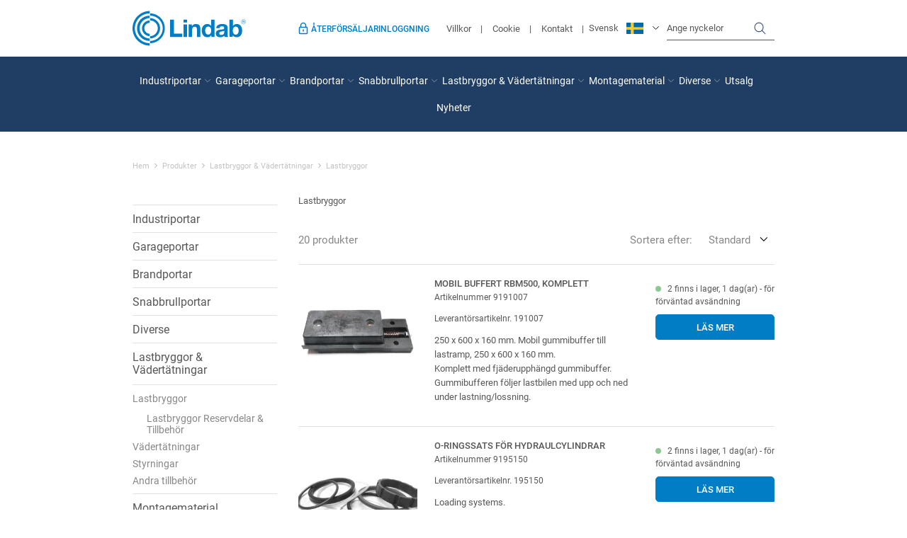

--- FILE ---
content_type: text/html; charset=utf-8
request_url: https://se.lindabdoorshop.com/lastbryggor-og-vadertatningar/lastbryggor/
body_size: 27884
content:
<!DOCTYPE html>
<html lang="sv-SE">
<head>
    
    <title>Lastbryggor</title>





<meta http-equiv="Content-Type" content="text/html; charset=utf-8">
<meta http-equiv="x-ua-compatible" content="IE=edge">
<meta id="viewport" name="viewport" content="width=device-width" />
<meta name="SKYPE_TOOLBAR" content="SKYPE_TOOLBAR_PARSER_COMPATIBLE">
<meta name="format-detection" content="telephone=no" />


            <meta property="og:title" content="Lastbryggor" />

            <meta property="og:url" content="https://se.lindabdoorshop.com/lastbryggor-og-vadertatningar/lastbryggor/" />


            <meta property="og:type" content="website" />









    <link rel="canonical" href="https://se.lindabdoorshop.com/lastbryggor-og-vadertatningar/lastbryggor/" />



    <link rel="apple-touch-icon" sizes="180x180" href="https://cdn.fotoagent.dk/accumolo/production/themes/lindab_2019/favicons/apple-touch-icon-180x180.png?v=638515513210000000?v=" />
    <link rel="apple-touch-icon" sizes="320x320" href="https://cdn.fotoagent.dk/accumolo/production/themes/lindab_2019/favicons/apple-touch-icon-320x320.png?v=638515513210000000?v=" />
    <link rel="icon" sizes="196x196" href="https://cdn.fotoagent.dk/accumolo/production/themes/lindab_2019/favicons/favicon-196x196.png?v=638515513210000000?v=" />
    <link rel="icon" sizes="32x32" href="https://cdn.fotoagent.dk/accumolo/production/themes/lindab_2019/favicons/favicon-32x32.png?v=638515513210000000?v=" />
    <link rel="icon" sizes="64x64" href="https://cdn.fotoagent.dk/accumolo/production/themes/lindab_2019/favicons/favicon-64x64.png?v=638515513210000000?v=" />





                <script type="application/ld+json">
                    {"@context":"https://schema.org","@type":"BreadcrumbList","numberOfItems":"4","itemListElement":[{"@type":"ListItem","position":"1","item":{"@id":"/","name":"Hem"}},{"@type":"ListItem","position":"2","item":{"@id":"/produkter/","name":"Produkter"}},{"@type":"ListItem","position":"3","item":{"@id":"/produkter/lastbryggor-og-vadertatningar/","name":"Lastbryggor & Vädertätningar"}},{"@type":"ListItem","position":"4","item":{"@id":"/lastbryggor-og-vadertatningar/lastbryggor/","name":"Lastbryggor"}}]}
                </script>
                <script type="application/ld+json">
                    {"@context":"https://schema.org","@type":"ItemList","numberOfItems":"20","itemListElement":[{"@type":"ListItem","position":"1","url":"https://se.lindabdoorshop.com/mobil-buffert-rbm500-komplett/"},{"@type":"ListItem","position":"2","url":"https://se.lindabdoorshop.com/o-ringssats-for-hydraulcylindrar/"},{"@type":"ListItem","position":"3","url":"https://se.lindabdoorshop.com/adapter-for-hydraulcylinder/"},{"@type":"ListItem","position":"4","url":"https://se.lindabdoorshop.com/hydraulcylinder-for-framskjuten-lapp/"},{"@type":"ListItem","position":"5","url":"https://se.lindabdoorshop.com/hydraulisk-lyftcylinder_2/"},{"@type":"ListItem","position":"6","url":"https://se.lindabdoorshop.com/standard-kontakt-for-ventilspole/"},{"@type":"ListItem","position":"7","url":"https://se.lindabdoorshop.com/spole-for-loading-systems-ventil/"},{"@type":"ListItem","position":"8","url":"https://se.lindabdoorshop.com/hydraulstation-med-tvaa-ventiler_1/"},{"@type":"ListItem","position":"9","url":"https://se.lindabdoorshop.com/hydraulstation-med-tvaa-ventiler/"},{"@type":"ListItem","position":"10","url":"https://se.lindabdoorshop.com/hydraulstation-med-en-ventil/"},{"@type":"ListItem","position":"11","url":"https://se.lindabdoorshop.com/hydraulstation-for-ramp-komplett_1/"},{"@type":"ListItem","position":"12","url":"https://se.lindabdoorshop.com/hydraulstation-for-ramp-komplett/"},{"@type":"ListItem","position":"13","url":"https://se.lindabdoorshop.com/gasfjader-for-loading-systems-ramp/"},{"@type":"ListItem","position":"14","url":"https://se.lindabdoorshop.com/styrning-for-lastbrygga-med-viklapp/"},{"@type":"ListItem","position":"15","url":"https://se.lindabdoorshop.com/styrning-for-lastbrygga-med-teleskoplapp/"},{"@type":"ListItem","position":"16","url":"https://se.lindabdoorshop.com/styrning-for-lastbrygga-med-teleskoplapp-18359557/"},{"@type":"ListItem","position":"17","url":"https://se.lindabdoorshop.com/hydraulisk-pump-klaffnab-2-ventil/"},{"@type":"ListItem","position":"18","url":"https://se.lindabdoorshop.com/hydraulisk-pump-teleskopnab-3-ventil/"},{"@type":"ListItem","position":"19","url":"https://se.lindabdoorshop.com/hydraulcylinder-for-framskjuten-lapp-1000mm/"},{"@type":"ListItem","position":"20","url":"https://se.lindabdoorshop.com/sidotatningslist-for-ramp-6000mm/"}]}
                </script>







<link href="https://cdn.fotoagent.dk/accumolo/production/themes/lindab_2019/desktop.min.css?v=8DE325D40945780" rel="stylesheet" type="text/css" />


    <link href="https://cdn.fotoagent.dk/custom_design_module/12484/desktop_sv.min.css?v=2" rel="stylesheet" type="text/css" />









<link rel="stylesheet" href="https://use.typekit.net/jnm5srt.css">


<meta name="google-site-verification" content="rTtvy7yUohv3QgNyn8ji3rRqUYodRSpxGYjGVpLcZjk" />
<meta name="google-site-verification" content="rhRpv25x0JXz_lXx-YaXMdRae73rchrDZiufXj7Dz_k" />



<script type="text/javascript">
    var isMobile = false;
    var isLoggedIn = false;
    var isUseEnhancedGTMData = true;
    var loggedInUserInfo = {};
    
    var isCheckoutPage = false;
    var useFloatLabel = false;
    var marketingCookieConsentApproved = true;
    var statisticCookieConsentApproved = true;
    var functionalCookieConsentApproved = true;
    
    window.lazySizesConfig = window.lazySizesConfig || {};
    window.lazySizesConfig.expand = 500;
    window.lazySizesConfig.expFactor = 2;
    window.lazySizesConfig.hFac = 0.8;

</script>













    <script type="text/javascript">
            var containsGAMainKey = false;
    var containsGASecondaryKey = false;

    </script>






<script>  window.dataLayer = window.dataLayer || [];  dataLayer.push({"category":{"categoryName":"Lastbryggor","numberOfProducts":20},"event":"CategoryView","ecommerce":{"impressions":[{"name":"Mobil buffert RBM500, komplett","id":"9191007","variant":"9191007","price":"0.00","category":"Produkter/Lastbryggor & Vädertätningar/Lastbryggor","list":"Lastbryggor","position":1},{"name":"O-ringssats för hydraulcylindrar","id":"9195150","variant":"9195150","price":"0.00","category":"Produkter/Lastbryggor & Vädertätningar/Lastbryggor","list":"Lastbryggor","position":2},{"name":"Adapter för hydraulcylinder","id":"9195132","variant":"9195132","price":"0.00","category":"Produkter/Lastbryggor & Vädertätningar/Lastbryggor","list":"Lastbryggor","position":3},{"name":"Hydraulcylinder för framskjuten läpp, 500mm","id":"9195131","variant":"9195131","price":"0.00","category":"Produkter/Lastbryggor & Vädertätningar/Lastbryggor","list":"Lastbryggor","position":4},{"name":"Hydraulisk lyftcylinder","id":"9195130","variant":"9195130","price":"0.00","category":"Produkter/Lastbryggor & Vädertätningar/Lastbryggor","list":"Lastbryggor","position":5},{"name":"Standard kontakt för ventilspole","id":"9195080","variant":"9195080","price":"0.00","category":"Produkter/Lastbryggor & Vädertätningar/Lastbryggor","list":"Lastbryggor","position":6},{"name":"Spole för Loading Systems-ventil","id":"9195060","variant":"9195060","price":"0.00","category":"Produkter/Lastbryggor & Vädertätningar/Lastbryggor","list":"Lastbryggor","position":7},{"name":"Hydraulstation med två ventiler","id":"9195032","variant":"9195032","price":"0.00","category":"Produkter/Lastbryggor & Vädertätningar/Lastbryggor","list":"Lastbryggor","position":8},{"name":"Hydraulstation med två ventiler","id":"9195031","variant":"9195031","price":"0.00","category":"Produkter/Lastbryggor & Vädertätningar/Lastbryggor","list":"Lastbryggor","position":9},{"name":"Hydraulstation med en ventil","id":"9195030","variant":"9195030","price":"0.00","category":"Produkter/Lastbryggor & Vädertätningar/Lastbryggor","list":"Lastbryggor","position":10},{"name":"Hydraulstation för ramp, komplett","id":"9195021","variant":"9195021","price":"0.00","category":"Produkter/Lastbryggor & Vädertätningar/Lastbryggor","list":"Lastbryggor","position":11},{"name":"Hydraulstation för ramp, komplett","id":"9195011","variant":"9195011","price":"0.00","category":"Produkter/Lastbryggor & Vädertätningar/Lastbryggor","list":"Lastbryggor","position":12},{"name":"Gasfjäder för Loading Systems-ramp","id":"9195703","variant":"9195703","price":"0.00","category":"Produkter/Lastbryggor & Vädertätningar/Lastbryggor","list":"Lastbryggor","position":13},{"name":"Styrning för lastbrygga med vikläpp","id":"STYTNV1822SB","variant":"STYTNV1822SB","price":"0.00","category":"Produkter/Lastbryggor & Vädertätningar/Lastbryggor","list":"Lastbryggor","position":14},{"name":"Styrning för lastbrygga med teleskopläpp","id":"STYTNV1823TB","variant":"STYTNV1823TB","price":"0.00","category":"Produkter/Lastbryggor & Vädertätningar/Lastbryggor","list":"Lastbryggor","position":15},{"name":"Styrning för lastbrygga med teleskopläpp","id":"STYTNV1834TB","variant":"STYTNV1834TB","price":"0.00","category":"Produkter/Lastbryggor & Vädertätningar/Lastbryggor","list":"Lastbryggor","position":16},{"name":"Hydraulisk pump - klaffnäb. 2 ventil","id":"9195033","variant":"9195033","price":"0.00","category":"Produkter/Lastbryggor & Vädertätningar/Lastbryggor","list":"Lastbryggor","position":17},{"name":"Hydraulisk pump - teleskopnäb. 3 ventil","id":"9195034","variant":"9195034","price":"0.00","category":"Produkter/Lastbryggor & Vädertätningar/Lastbryggor","list":"Lastbryggor","position":18},{"name":"Hydraulcylinder för framskjuten läpp, 1000mm","id":"HYDCYL2331000","variant":"HYDCYL2331000","price":"0.00","category":"Produkter/Lastbryggor & Vädertätningar/Lastbryggor","list":"Lastbryggor","position":19},{"name":"Sidotätningslist för ramp, 6000mm","id":"TETDLV6000","variant":"TETDLV6000","price":"0.00","category":"Produkter/Lastbryggor & Vädertätningar/Lastbryggor","list":"Lastbryggor","position":20}]},"vatDisplay":"Without VAT","pageType":"ProductList","marketingCookieConsentApproved":true,"statisticCookieConsentApproved":true});</script><!-- Google Tag Manager -->
<script>(function(w,d,s,l,i){w[l]=w[l]||[];w[l].push({'gtm.start':
new Date().getTime(),event:'gtm.js'});var f=d.getElementsByTagName(s)[0],
j=d.createElement(s),dl=l!='dataLayer'?'&l='+l:'';j.async=true;j.src=
'https://www.googletagmanager.com/gtm.js?id='+i+dl;f.parentNode.insertBefore(j,f);
})(window,document,'script','dataLayer','GTM-P9WLSXW');</script>
<!-- End Google Tag Manager -->
</head>
<body class="" onpageshow="mcb.bfcache.onPageShow(event)">
    <!-- Google Tag Manager (noscript) -->
<noscript><iframe src="https://www.googletagmanager.com/ns.html?id=GTM-P9WLSXW"
height="0" width="0" style="display:none;visibility:hidden"></iframe></noscript>
<!-- End Google Tag Manager (noscript) -->

    

<a class="dummy-viewpoint-checker" style="height:0;width:0">
        <span class="hidden-md"></span>
        <span class="hidden-lg"></span>
        <span class="hidden-xl"></span>
</a>


    <script>
        window.viewPoint = Array.prototype.slice.call(document.querySelectorAll('.dummy-viewpoint-checker span')).filter(function (item) { return !item.offsetWidth && !item.offsetHeight && !item.getClientRects().length; })[0].className.replace("hidden-", "").toUpperCase();
        window.dataLayer[0].viewPoint = window.viewPoint;
        window.dataLayer[0].layoutGuid = '33090';
    </script>
    
    

    
    


    
    

    
    



<section class="section--authentication "><div class="container"><div class="row"><div class="hidden-xs hidden-sm col-md-12"><div class="col__inner"></div></div></div></div></section><section class="section--box-login collapse" style="background-color: #203D63"><div class="container"><div class="row"><div class="col-12"><div class="col__inner"><div class="html-block ">
    <a aria-expanded="true" class="close login-close" data-target=".section--box-login" data-toggle="collapse" href="javascript%3A;"><span aria-hidden="true">×</span>&nbsp;</a>
<style>
	.login-close {
		position: absolute; right: 0; top: 1rem; font-size: 2rem; color: white;
	}
</style>
</div><div class="heading  none ">
    <div class="heading__name"><div class="login-box justify-center ">     <span>För återförsäljare </span>     <span>Lindab-inloggning</span> </div></div>
        </div>

<div id="login-401657" class="login login--horizontal hidden-xs hidden-sm"></div>


<div class="box-list">

<div class="login-links login-links--horizontal hidden-xs hidden-sm">
<div class="login-links__item login-links__forgot-password"><a href="/maccount/forgotpassword">Glömt ditt lösenord?</a></div>
</div></div>

</div></div></div></div></section><section class="section--additional-bar"><div class="container"><div class="row"><div class="hidden-xs hidden-sm col-md-12"><div class="col__inner"></div></div></div></div></section><section class="section--header"><div class="container"><div class="row"><div class="hidden-xs hidden-sm col-md-2 col-lg-3 col-xl-2"><div class="col__inner">
<div class="logo ">
    <a href="/"></a>
</div>
</div></div><div class="hidden-xs hidden-sm col-md-10 col-lg-9 col-xl-10 col-multi-block"><div class="col__inner">


<div class="box-list">

<div class="login-links login-links--horizontal  hide-on-authen">
<div class="login-links__item login-links__login"><a data-target=".section--box-login" data-toggle="collapse" href="javascript%3A;">Återförsäljarinloggning</a></div>
</div></div>

<nav class="menu menu--additional menu--dropdown ">
        <div class="menu__group " data-menu-group-name="SE Additional Menu">
            <div class="menu__title">
                <a data-menu-path="Villkor" href="https://se.lindabdoorshop.com/se-term-and-conditions.aspx">Villkor</a>
            </div>
        </div>
        <div class="menu__group " data-menu-group-name="SE Additional Menu">
            <div class="menu__title">
                <a data-menu-path="Cookie" href="https://se.lindabdoorshop.com/cookie-se/">Cookie</a>
            </div>
        </div>
        <div class="menu__group " data-menu-group-name="SE Additional Menu">
            <div class="menu__title">
                <a data-menu-path="Kontakt" href="https://se.lindabdoorshop.com/pages/webpage.aspx?articleid=300418">Kontakt</a>
            </div>
        </div>
    </nav>



    <div class="language-menu language-menu--dropdown ">
        <span class="language-menu__label">Choose Language</span>

            <div class="language-menu__langs">
                <ul class="language-menu__current">
                    <li class="lang-item lang-item--sv lang-item--4">
                        <a><i></i><span>Svensk</span></a>
                    </li>
                </ul>
                <ul class="language-menu__options">
                        <li class="lang-item lang-item--da lang-item--1">
                            <a href="https://www.lindabdoors.com/">
                                <i></i><span>Dansk</span>
                            </a>
                        </li>
                        <li class="lang-item lang-item--en lang-item--2">
                            <a href="https://uk.lindabdoorshop.com/">
                                <i></i><span>English</span>
                            </a>
                        </li>
                        <li class="lang-item lang-item--de lang-item--3">
                            <a href="https://de.lindabdoorshop.com/">
                                <i></i><span>Tysk</span>
                            </a>
                        </li>
                </ul>
            </div>

    </div>
<div id="searchBox-401662" class="search search--super-search"><form class="search__container" action="."><div class="search__input-container"><input type="search" name="search" class="search__input" placeholder="Ange nyckelord" value="" autoComplete="off"/><button class="search__reset"><span>×</span></button></div><input type="button" class="search__submit" value="Sök"/></form><div class="search__result ssresult"><div class="ssresult__subject-container"><div class="ssresult__subject ssresult__subject--noitems"><div class="ssresult__header">Sökresultat</div><div class="ssresult__list"><span class="instruction instruction--noitems">Inga resultat hittades för din sökning</span></div></div></div></div></div>
</div></div></div></div></section><section class="section--stickable section--header" style="background-color: #203D63"><div class="container"><div class="row"><div class="hidden-xs hidden-sm col-md-12"><div class="col__inner"><nav class="menu menu--main menu--dropdown ">
        <div class="menu__group menu__group--children" data-menu-group-name="SE Dropdown Menu">
            <div class="menu__title">
                <a data-menu-path="Industriportar" href="https://se.lindabdoorshop.com/produkter/industriportdelar/">Industriportar</a>
            </div>
    <div class="menu__subitems menu__subitems--level-0 menu__subitems--expand">
        <ul>
                <li class="menu__item menu__item--children">
                        <a data-menu-path="Industriportar^^Paneler &amp; Sektioner" class="menu__subitems-title menu__subitems-title--level-1" href="https://se.lindabdoorshop.com/industriportdelar/paneler-og-sektioner/">Paneler & Sektioner</a>
                        <div class="menu__subitems menu__subitems--level-1 ">
        <ul>
                <li class="menu__item ">
                        <a data-menu-path="Industriportar^^Paneler &amp; Sektioner^^Lindab paneler &amp; sektioner" class="menu__subitems-title menu__subitems-title--level-2" href="https://se.lindabdoorshop.com/paneler-og-sektioner/lindab-paneler/">Lindab paneler & sektioner</a>
                                    </li>
        </ul>
    </div>
                </li>
                <li class="menu__item menu__item--children">
                        <a data-menu-path="Industriportar^^Fj&#228;dersystem" class="menu__subitems-title menu__subitems-title--level-1" href="https://se.lindabdoorshop.com/industriportdelar/fjadersystem/">Fjädersystem</a>
                        <div class="menu__subitems menu__subitems--level-1 ">
        <ul>
                <li class="menu__item ">
                        <a data-menu-path="Industriportar^^Fj&#228;dersystem^^Fj&#228;drar" class="menu__subitems-title menu__subitems-title--level-2" href="https://se.lindabdoorshop.com/fjadersystem/fjadrar/">Fjädrar</a>
                                    </li>
                <li class="menu__item ">
                        <a data-menu-path="Industriportar^^Fj&#228;dersystem^^Fj&#228;dertillbeh&#246;r" class="menu__subitems-title menu__subitems-title--level-2" href="https://se.lindabdoorshop.com/fjadersystem/fjadertillbehor/">Fjädertillbehör</a>
                                    </li>
                <li class="menu__item ">
                        <a data-menu-path="Industriportar^^Fj&#228;dersystem^^Wire, Wirerbrottss&#228;kring &amp; Tillbeh&#246;r" class="menu__subitems-title menu__subitems-title--level-2" href="https://se.lindabdoorshop.com/fjadersystem/wire-wirerbrottssakring-og-tillbehor/">Wire, Wirerbrottssäkring & Tillbehör</a>
                                    </li>
                <li class="menu__item ">
                        <a data-menu-path="Industriportar^^Fj&#228;dersystem^^Trummor" class="menu__subitems-title menu__subitems-title--level-2" href="https://se.lindabdoorshop.com/fjadersystem/trummor/">Trummor</a>
                                    </li>
                <li class="menu__item ">
                        <a data-menu-path="Industriportar^^Fj&#228;dersystem^^Fj&#228;deraxlar &amp; Tillbeh&#246;r" class="menu__subitems-title menu__subitems-title--level-2" href="https://se.lindabdoorshop.com/fjadersystem/fjaderaxlar-og-tillbehor/">Fjäderaxlar & Tillbehör</a>
                                    </li>
                <li class="menu__item ">
                        <a data-menu-path="Industriportar^^Fj&#228;dersystem^^Lager, Lagerbock &amp; Tillbeh&#246;r" class="menu__subitems-title menu__subitems-title--level-2" href="https://se.lindabdoorshop.com/fjadersystem/lager-lagerbock-og-tillbehor/">Lager, Lagerbock & Tillbehör</a>
                                    </li>
                <li class="menu__item ">
                        <a data-menu-path="Industriportar^^Fj&#228;dersystem^^Brythjul" class="menu__subitems-title menu__subitems-title--level-2" href="https://se.lindabdoorshop.com/fjadersystem/brythjul/">Brythjul</a>
                                    </li>
                <li class="menu__item ">
                        <a data-menu-path="Industriportar^^Fj&#228;dersystem^^Fj&#228;dersystem Diverse" class="menu__subitems-title menu__subitems-title--level-2" href="https://se.lindabdoorshop.com/fjadersystem/fjadersystem-diverse/">Fjädersystem Diverse</a>
                                    </li>
        </ul>
    </div>
                </li>
                <li class="menu__item menu__item--children">
                        <a data-menu-path="Industriportar^^Elektriska Komponenter" class="menu__subitems-title menu__subitems-title--level-1" href="https://se.lindabdoorshop.com/industriportdelar/elektriska-komponenter/">Elektriska Komponenter</a>
                        <div class="menu__subitems menu__subitems--level-1 ">
        <ul>
                <li class="menu__item ">
                        <a data-menu-path="Industriportar^^Elektriska Komponenter^^GFA" class="menu__subitems-title menu__subitems-title--level-2" href="https://se.lindabdoorshop.com/gfa/">GFA</a>
                                    </li>
                <li class="menu__item ">
                        <a data-menu-path="Industriportar^^Elektriska Komponenter^^Brandgasventilation" class="menu__subitems-title menu__subitems-title--level-2" href="https://se.lindabdoorshop.com/elektriska-komponenter/brandgasventilation/">Brandgasventilation</a>
                                    </li>
                <li class="menu__item ">
                        <a data-menu-path="Industriportar^^Elektriska Komponenter^^&#214;vriga Lindab-styrningar" class="menu__subitems-title menu__subitems-title--level-2" href="https://se.lindabdoorshop.com/elektriska-komponenter/ovriga-lindab-styrningar/">Övriga Lindab-styrningar</a>
                                    </li>
                <li class="menu__item ">
                        <a data-menu-path="Industriportar^^Elektriska Komponenter^^&#214;vriga styrningar" class="menu__subitems-title menu__subitems-title--level-2" href="https://se.lindabdoorshop.com/ovriga-styrningar/">Övriga styrningar</a>
                                    </li>
                <li class="menu__item ">
                        <a data-menu-path="Industriportar^^Elektriska Komponenter^^Radio" class="menu__subitems-title menu__subitems-title--level-2" href="https://se.lindabdoorshop.com/elektriska-komponenter/radio/">Radio</a>
                                    </li>
                <li class="menu__item ">
                        <a data-menu-path="Industriportar^^Elektriska Komponenter^^&#214;vriga Elektriska Komponenter" class="menu__subitems-title menu__subitems-title--level-2" href="https://se.lindabdoorshop.com/elektriska-komponenter/ovriga-elektriska-komponenter/">Övriga Elektriska Komponenter</a>
                                    </li>
        </ul>
    </div>
                </li>
                <li class="menu__item menu__item--children">
                        <a data-menu-path="Industriportar^^&#214;vriga Reservdelar" class="menu__subitems-title menu__subitems-title--level-1" href="https://se.lindabdoorshop.com/industriportdelar/ovriga-reservdelar/">Övriga Reservdelar</a>
                        <div class="menu__subitems menu__subitems--level-1 ">
        <ul>
                <li class="menu__item ">
                        <a data-menu-path="Industriportar^^&#214;vriga Reservdelar^^Beslag" class="menu__subitems-title menu__subitems-title--level-2" href="https://se.lindabdoorshop.com/ovriga-reservdelar/beslag/">Beslag</a>
                                    </li>
                <li class="menu__item ">
                        <a data-menu-path="Industriportar^^&#214;vriga Reservdelar^^Rullar" class="menu__subitems-title menu__subitems-title--level-2" href="https://se.lindabdoorshop.com/ovriga-reservdelar/rullar/">Rullar</a>
                                    </li>
                <li class="menu__item ">
                        <a data-menu-path="Industriportar^^&#214;vriga Reservdelar^^T&#228;tningar" class="menu__subitems-title menu__subitems-title--level-2" href="https://se.lindabdoorshop.com/ovriga-reservdelar/tatningar/">Tätningar</a>
                                    </li>
                <li class="menu__item ">
                        <a data-menu-path="Industriportar^^&#214;vriga Reservdelar^^Kassetter &amp; Profiler" class="menu__subitems-title menu__subitems-title--level-2" href="https://se.lindabdoorshop.com/ovriga-reservdelar/kassetter-og-profiler/">Kassetter & Profiler</a>
                                    </li>
                <li class="menu__item ">
                        <a data-menu-path="Industriportar^^&#214;vriga Reservdelar^^Karmar, Skenor &amp; Upph&#228;ngning" class="menu__subitems-title menu__subitems-title--level-2" href="https://se.lindabdoorshop.com/ovriga-reservdelar/karmar-skenor-og-upphangning/">Karmar, Skenor & Upphängning</a>
                                    </li>
                <li class="menu__item ">
                        <a data-menu-path="Industriportar^^&#214;vriga Reservdelar^^Rutor, Ventilationgaller &amp; Fyllningar" class="menu__subitems-title menu__subitems-title--level-2" href="https://se.lindabdoorshop.com/ovriga-reservdelar/rutor-ventilationgaller-og-fyllningar/">Rutor, Ventilationgaller & Fyllningar</a>
                                    </li>
                <li class="menu__item ">
                        <a data-menu-path="Industriportar^^&#214;vriga Reservdelar^^L&#229;s &amp; Handtag" class="menu__subitems-title menu__subitems-title--level-2" href="https://se.lindabdoorshop.com/ovriga-reservdelar/laas-og-handtag/">Lås & Handtag</a>
                                    </li>
                <li class="menu__item ">
                        <a data-menu-path="Industriportar^^&#214;vriga Reservdelar^^D&#246;rrsystem" class="menu__subitems-title menu__subitems-title--level-2" href="https://se.lindabdoorshop.com/ovriga-reservdelar/dorrsystem/">Dörrsystem</a>
                                    </li>
                <li class="menu__item ">
                        <a data-menu-path="Industriportar^^&#214;vriga Reservdelar^^Vindf&#246;rst&#228;rkningar" class="menu__subitems-title menu__subitems-title--level-2" href="https://se.lindabdoorshop.com/ovriga-reservdelar/vindforstarkningar/">Vindförstärkningar</a>
                                    </li>
        </ul>
    </div>
                </li>
                <li class="menu__item menu__item--children">
                        <a data-menu-path="Industriportar^^Andra varum&#228;rken" class="menu__subitems-title menu__subitems-title--level-1" href="https://se.lindabdoorshop.com/andra-varumarken/">Andra varumärken</a>
                        <div class="menu__subitems menu__subitems--level-1 ">
        <ul>
                <li class="menu__item ">
                        <a data-menu-path="Industriportar^^Andra varum&#228;rken^^Crawford" class="menu__subitems-title menu__subitems-title--level-2" href="https://se.lindabdoorshop.com/crawford/">Crawford</a>
                                    </li>
                <li class="menu__item ">
                        <a data-menu-path="Industriportar^^Andra varum&#228;rken^^H&#246;rmann" class="menu__subitems-title menu__subitems-title--level-2" href="https://se.lindabdoorshop.com/hormann/">Hörmann</a>
                                    </li>
                <li class="menu__item ">
                        <a data-menu-path="Industriportar^^Andra varum&#228;rken^^Nassau" class="menu__subitems-title menu__subitems-title--level-2" href="https://se.lindabdoorshop.com/nassau/">Nassau</a>
                                    </li>
        </ul>
    </div>
                </li>
        </ul>
    </div>
        </div>
        <div class="menu__group menu__group--children" data-menu-group-name="SE Dropdown Menu">
            <div class="menu__title">
                <a data-menu-path="Garageportar" href="https://se.lindabdoorshop.com/produkter/garageportsdelar/">Garageportar</a>
            </div>
    <div class="menu__subitems menu__subitems--level-0 menu__subitems--expand">
        <ul>
                <li class="menu__item menu__item--children">
                        <a data-menu-path="Garageportar^^Paneler &amp; Sektioner" class="menu__subitems-title menu__subitems-title--level-1" href="https://se.lindabdoorshop.com/garageportsdelar/paneler-og-sektioner/">Paneler & Sektioner</a>
                        <div class="menu__subitems menu__subitems--level-1 ">
        <ul>
                <li class="menu__item ">
                        <a data-menu-path="Garageportar^^Paneler &amp; Sektioner^^Garageportssektion" class="menu__subitems-title menu__subitems-title--level-2" href="https://se.lindabdoorshop.com/paneler-og-sektioner/garageportssektion/">Garageportssektion</a>
                                    </li>
                <li class="menu__item ">
                        <a data-menu-path="Garageportar^^Paneler &amp; Sektioner^^Garageportspanel" class="menu__subitems-title menu__subitems-title--level-2" href="https://se.lindabdoorshop.com/paneler-og-sektioner/garageportspanel/">Garageportspanel</a>
                                    </li>
        </ul>
    </div>
                </li>
                <li class="menu__item ">
                        <a data-menu-path="Garageportar^^Garagportsfj&#228;drar" class="menu__subitems-title menu__subitems-title--level-1" href="https://se.lindabdoorshop.com/garageportsdelar/garagportsfjadrar/">Garagportsfjädrar</a>
                                    </li>
                <li class="menu__item menu__item--children">
                        <a data-menu-path="Garageportar^^Garageportswirer" class="menu__subitems-title menu__subitems-title--level-1" href="https://se.lindabdoorshop.com/garageportsdelar/garageportswirer/">Garageportswirer</a>
                        <div class="menu__subitems menu__subitems--level-1 ">
        <ul>
                <li class="menu__item ">
                        <a data-menu-path="Garageportar^^Garageportswirer^^Garageportswirer" class="menu__subitems-title menu__subitems-title--level-2" href="https://se.lindabdoorshop.com/garageportswirer/garageportswirer-og-brythjul/">Garageportswirer</a>
                                    </li>
                <li class="menu__item ">
                        <a data-menu-path="Garageportar^^Garageportswirer^^Brythjul" class="menu__subitems-title menu__subitems-title--level-2" href="https://se.lindabdoorshop.com/garageportswirer/brythjul/">Brythjul</a>
                                    </li>
        </ul>
    </div>
                </li>
                <li class="menu__item menu__item--children">
                        <a data-menu-path="Garageportar^^Elektriska Komponenter" class="menu__subitems-title menu__subitems-title--level-1" href="https://se.lindabdoorshop.com/garageportsdelar/elektriska-komponenter/">Elektriska Komponenter</a>
                        <div class="menu__subitems menu__subitems--level-1 ">
        <ul>
                <li class="menu__item ">
                        <a data-menu-path="Garageportar^^Elektriska Komponenter^^Marantec Bi-Linked" class="menu__subitems-title menu__subitems-title--level-2" href="https://se.lindabdoorshop.com/elektriska-komponenter/marantec-bi-linked/">Marantec Bi-Linked</a>
                                    </li>
                <li class="menu__item ">
                        <a data-menu-path="Garageportar^^Elektriska Komponenter^^Marantec Multi-Bit" class="menu__subitems-title menu__subitems-title--level-2" href="https://se.lindabdoorshop.com/elektriska-komponenter/marantec-multi-bit/">Marantec Multi-Bit</a>
                                    </li>
                <li class="menu__item ">
                        <a data-menu-path="Garageportar^^Elektriska Komponenter^^Liftmaster" class="menu__subitems-title menu__subitems-title--level-2" href="https://se.lindabdoorshop.com/elektriska-komponenter/liftmaster/">Liftmaster</a>
                                    </li>
        </ul>
    </div>
                </li>
                <li class="menu__item menu__item--children">
                        <a data-menu-path="Garageportar^^&#214;vriga Reservdelar" class="menu__subitems-title menu__subitems-title--level-1" href="https://se.lindabdoorshop.com/garageportsdelar/ovriga-reservdelar/">Övriga Reservdelar</a>
                        <div class="menu__subitems menu__subitems--level-1 ">
        <ul>
                <li class="menu__item ">
                        <a data-menu-path="Garageportar^^&#214;vriga Reservdelar^^Rullar &amp; Beslag" class="menu__subitems-title menu__subitems-title--level-2" href="https://se.lindabdoorshop.com/ovriga-reservdelar/rullar-og-beslag/">Rullar & Beslag</a>
                                    </li>
                <li class="menu__item ">
                        <a data-menu-path="Garageportar^^&#214;vriga Reservdelar^^T&#228;tningar" class="menu__subitems-title menu__subitems-title--level-2" href="https://se.lindabdoorshop.com/ovriga-reservdelar/garagetatningar/">Tätningar</a>
                                    </li>
                <li class="menu__item ">
                        <a data-menu-path="Garageportar^^&#214;vriga Reservdelar^^Karmar, Skenor &amp; Inkapsling" class="menu__subitems-title menu__subitems-title--level-2" href="https://se.lindabdoorshop.com/ovriga-reservdelar/karmar-skenor-og-inkapsling/">Karmar, Skenor & Inkapsling</a>
                                    </li>
                <li class="menu__item ">
                        <a data-menu-path="Garageportar^^&#214;vriga Reservdelar^^L&#229;s &amp; Handtag" class="menu__subitems-title menu__subitems-title--level-2" href="https://se.lindabdoorshop.com/ovriga-reservdelar/garagelaas-og-handtag/">Lås & Handtag</a>
                                    </li>
                <li class="menu__item ">
                        <a data-menu-path="Garageportar^^&#214;vriga Reservdelar^^Diverse garageportdelar" class="menu__subitems-title menu__subitems-title--level-2" href="https://se.lindabdoorshop.com/ovriga-reservdelar/diverse-garageportdelar/">Diverse garageportdelar</a>
                                    </li>
        </ul>
    </div>
                </li>
        </ul>
    </div>
        </div>
        <div class="menu__group menu__group--children" data-menu-group-name="SE Dropdown Menu">
            <div class="menu__title">
                <a data-menu-path="Brandportar" href="https://se.lindabdoorshop.com/produkter/brandportsdelar/">Brandportar</a>
            </div>
    <div class="menu__subitems menu__subitems--level-0 menu__subitems--expand">
        <ul>
                <li class="menu__item menu__item--children">
                        <a data-menu-path="Brandportar^^Elektriska Komponenter" class="menu__subitems-title menu__subitems-title--level-1" href="https://se.lindabdoorshop.com/brandportsdelar/elektriska-komponenter/">Elektriska Komponenter</a>
                        <div class="menu__subitems menu__subitems--level-1 ">
        <ul>
                <li class="menu__item ">
                        <a data-menu-path="Brandportar^^Elektriska Komponenter^^Motorer &amp; V&#228;xlar" class="menu__subitems-title menu__subitems-title--level-2" href="https://se.lindabdoorshop.com/elektriska-komponenter/motorer-og-vaxlar/">Motorer & Växlar</a>
                                    </li>
                <li class="menu__item ">
                        <a data-menu-path="Brandportar^^Elektriska Komponenter^^Styrningar" class="menu__subitems-title menu__subitems-title--level-2" href="https://se.lindabdoorshop.com/elektriska-komponenter/styrningar/">Styrningar</a>
                                    </li>
                <li class="menu__item ">
                        <a data-menu-path="Brandportar^^Elektriska Komponenter^^Sm&#228;lts&#228;kringar" class="menu__subitems-title menu__subitems-title--level-2" href="https://se.lindabdoorshop.com/elektriska-komponenter/smaltsakringar/">Smältsäkringar</a>
                                    </li>
                <li class="menu__item ">
                        <a data-menu-path="Brandportar^^Elektriska Komponenter^^Magneter" class="menu__subitems-title menu__subitems-title--level-2" href="https://se.lindabdoorshop.com/elektriska-komponenter/magneter/">Magneter</a>
                                    </li>
                <li class="menu__item ">
                        <a data-menu-path="Brandportar^^Elektriska Komponenter^^Fotoceller &amp; Sensorer" class="menu__subitems-title menu__subitems-title--level-2" href="https://se.lindabdoorshop.com/elektriska-komponenter/fotoceller-og-sensorer/">Fotoceller & Sensorer</a>
                                    </li>
                <li class="menu__item ">
                        <a data-menu-path="Brandportar^^Elektriska Komponenter^^&#214;vriga Elektriska Komponenter" class="menu__subitems-title menu__subitems-title--level-2" href="https://se.lindabdoorshop.com/elektriska-komponenter/brandovriga-elektriska-komponenter/">Övriga Elektriska Komponenter</a>
                                    </li>
        </ul>
    </div>
                </li>
                <li class="menu__item menu__item--children">
                        <a data-menu-path="Brandportar^^&#214;vriga Reservdelar" class="menu__subitems-title menu__subitems-title--level-1" href="https://se.lindabdoorshop.com/brandportsdelar/ovriga-reservdelar/">Övriga Reservdelar</a>
                        <div class="menu__subitems menu__subitems--level-1 ">
        <ul>
                <li class="menu__item ">
                        <a data-menu-path="Brandportar^^&#214;vriga Reservdelar^^Skendelar" class="menu__subitems-title menu__subitems-title--level-2" href="https://se.lindabdoorshop.com/ovriga-reservdelar/skendelar/">Skendelar</a>
                                    </li>
                <li class="menu__item ">
                        <a data-menu-path="Brandportar^^&#214;vriga Reservdelar^^Rullar" class="menu__subitems-title menu__subitems-title--level-2" href="https://se.lindabdoorshop.com/ovriga-reservdelar/brandrullar/">Rullar</a>
                                    </li>
                <li class="menu__item ">
                        <a data-menu-path="Brandportar^^&#214;vriga Reservdelar^^Upph&#228;ngning &amp; Skenvagnar" class="menu__subitems-title menu__subitems-title--level-2" href="https://se.lindabdoorshop.com/ovriga-reservdelar/upphangning-og-skenvagnar/">Upphängning & Skenvagnar</a>
                                    </li>
        </ul>
    </div>
                </li>
        </ul>
    </div>
        </div>
        <div class="menu__group menu__group--children" data-menu-group-name="SE Dropdown Menu">
            <div class="menu__title">
                <a data-menu-path="Snabbrullportar" href="https://se.lindabdoorshop.com/produkter/snabbrullportsdelar/">Snabbrullportar</a>
            </div>
    <div class="menu__subitems menu__subitems--level-0 menu__subitems--expand">
        <ul>
                <li class="menu__item menu__item--children">
                        <a data-menu-path="Snabbrullportar^^GLG" class="menu__subitems-title menu__subitems-title--level-1" href="https://se.lindabdoorshop.com/glg/">GLG</a>
                        <div class="menu__subitems menu__subitems--level-1 ">
        <ul>
                <li class="menu__item ">
                        <a data-menu-path="Snabbrullportar^^GLG^^Elektriska Komponenter" class="menu__subitems-title menu__subitems-title--level-2" href="https://se.lindabdoorshop.com/elektriska-komponenter-833969/">Elektriska Komponenter</a>
                                    </li>
        </ul>
    </div>
                </li>
                <li class="menu__item menu__item--children">
                        <a data-menu-path="Snabbrullportar^^MBM" class="menu__subitems-title menu__subitems-title--level-1" href="https://se.lindabdoorshop.com/mbm/">MBM</a>
                        <div class="menu__subitems menu__subitems--level-1 ">
        <ul>
                <li class="menu__item ">
                        <a data-menu-path="Snabbrullportar^^MBM^^Elektriska Komponenter" class="menu__subitems-title menu__subitems-title--level-2" href="https://se.lindabdoorshop.com/snabbrullportsdelar/elektriska-komponenter/">Elektriska Komponenter</a>
                                    </li>
        </ul>
    </div>
                </li>
        </ul>
    </div>
        </div>
        <div class="menu__group menu__group--children" data-menu-group-name="SE Dropdown Menu">
            <div class="menu__title">
                <a data-menu-path="Lastbryggor &amp; V&#228;dert&#228;tningar" href="https://se.lindabdoorshop.com/produkter/lastbryggor-og-vadertatningar/">Lastbryggor & Vädertätningar</a>
            </div>
    <div class="menu__subitems menu__subitems--level-0 menu__subitems--expand">
        <ul>
                <li class="menu__item menu__item--children">
                        <a data-menu-path="Lastbryggor &amp; V&#228;dert&#228;tningar^^Lastbryggor" class="menu__subitems-title menu__subitems-title--level-1" href="https://se.lindabdoorshop.com/lastbryggor-og-vadertatningar/lastbryggor/">Lastbryggor</a>
                        <div class="menu__subitems menu__subitems--level-1 ">
        <ul>
                <li class="menu__item ">
                        <a data-menu-path="Lastbryggor &amp; V&#228;dert&#228;tningar^^Lastbryggor^^Lastbryggor Reservdelar &amp; Tillbeh&#246;r" class="menu__subitems-title menu__subitems-title--level-2" href="https://se.lindabdoorshop.com/lastbryggor/lastbryggor-reservdelar-og-tillbehor/">Lastbryggor Reservdelar & Tillbehör</a>
                                    </li>
        </ul>
    </div>
                </li>
                <li class="menu__item menu__item--children">
                        <a data-menu-path="Lastbryggor &amp; V&#228;dert&#228;tningar^^V&#228;dert&#228;tningar" class="menu__subitems-title menu__subitems-title--level-1" href="https://se.lindabdoorshop.com/lastbryggor-og-vadertatningar/vadertatningar/">Vädertätningar</a>
                        <div class="menu__subitems menu__subitems--level-1 ">
        <ul>
                <li class="menu__item ">
                        <a data-menu-path="Lastbryggor &amp; V&#228;dert&#228;tningar^^V&#228;dert&#228;tningar^^T&#228;tningsreservdelar &amp; Tillbeh&#246;r" class="menu__subitems-title menu__subitems-title--level-2" href="https://se.lindabdoorshop.com/vadertatningar/tatningsreservdelar-og-tillbehor/">Tätningsreservdelar & Tillbehör</a>
                                    </li>
        </ul>
    </div>
                </li>
                <li class="menu__item menu__item--children">
                        <a data-menu-path="Lastbryggor &amp; V&#228;dert&#228;tningar^^Styrningar" class="menu__subitems-title menu__subitems-title--level-1" href="https://se.lindabdoorshop.com/lastbryggor-og-vadertatningar/styrningar/">Styrningar</a>
                        <div class="menu__subitems menu__subitems--level-1 ">
        <ul>
                <li class="menu__item ">
                        <a data-menu-path="Lastbryggor &amp; V&#228;dert&#228;tningar^^Styrningar^^Styrningar &amp; Reservdelar" class="menu__subitems-title menu__subitems-title--level-2" href="https://se.lindabdoorshop.com/styrningar/styrningar-og-reservdelar/">Styrningar & Reservdelar</a>
                                    </li>
        </ul>
    </div>
                </li>
                <li class="menu__item menu__item--children">
                        <a data-menu-path="Lastbryggor &amp; V&#228;dert&#228;tningar^^Andra tillbeh&#246;r" class="menu__subitems-title menu__subitems-title--level-1" href="https://se.lindabdoorshop.com/lastbryggor-og-vadertatningar/andra-tillbehor/">Andra tillbehör</a>
                        <div class="menu__subitems menu__subitems--level-1 ">
        <ul>
                <li class="menu__item ">
                        <a data-menu-path="Lastbryggor &amp; V&#228;dert&#228;tningar^^Andra tillbeh&#246;r^^Bumpers" class="menu__subitems-title menu__subitems-title--level-2" href="https://se.lindabdoorshop.com/andra-tillbehor/bumpers/">Bumpers</a>
                                    </li>
                <li class="menu__item ">
                        <a data-menu-path="Lastbryggor &amp; V&#228;dert&#228;tningar^^Andra tillbeh&#246;r^^Diverse S&#228;kerhetsutrustning" class="menu__subitems-title menu__subitems-title--level-2" href="https://se.lindabdoorshop.com/andra-tillbehor/diverse-sakerhetsutrustning/">Diverse Säkerhetsutrustning</a>
                                    </li>
                <li class="menu__item ">
                        <a data-menu-path="Lastbryggor &amp; V&#228;dert&#228;tningar^^Andra tillbeh&#246;r^^Stoppklossar" class="menu__subitems-title menu__subitems-title--level-2" href="https://se.lindabdoorshop.com/andra-tillbehor/stoppklossar/">Stoppklossar</a>
                                    </li>
        </ul>
    </div>
                </li>
        </ul>
    </div>
        </div>
        <div class="menu__group menu__group--children" data-menu-group-name="SE Dropdown Menu">
            <div class="menu__title">
                <a data-menu-path="Montagematerial" href="https://se.lindabdoorshop.com/produkter/montagematerial/">Montagematerial</a>
            </div>
    <div class="menu__subitems menu__subitems--level-0 menu__subitems--expand">
        <ul>
                <li class="menu__item menu__item--children">
                        <a data-menu-path="Montagematerial^^Skruvar" class="menu__subitems-title menu__subitems-title--level-1" href="https://se.lindabdoorshop.com/montagematerial/skruvar/">Skruvar</a>
                        <div class="menu__subitems menu__subitems--level-1 ">
        <ul>
                <li class="menu__item ">
                        <a data-menu-path="Montagematerial^^Skruvar^^Montageskruv" class="menu__subitems-title menu__subitems-title--level-2" href="https://se.lindabdoorshop.com/skruvar/montageskruv/">Montageskruv</a>
                                    </li>
                <li class="menu__item ">
                        <a data-menu-path="Montagematerial^^Skruvar^^Sj&#228;lvborrande Skruv" class="menu__subitems-title menu__subitems-title--level-2" href="https://se.lindabdoorshop.com/skruvar/sjalvborrande-skruv/">Självborrande Skruv</a>
                                    </li>
                <li class="menu__item ">
                        <a data-menu-path="Montagematerial^^Skruvar^^Beslagskruv" class="menu__subitems-title menu__subitems-title--level-2" href="https://se.lindabdoorshop.com/skruvar/beslagskruv/">Beslagskruv</a>
                                    </li>
                <li class="menu__item ">
                        <a data-menu-path="Montagematerial^^Skruvar^^Gejderbult" class="menu__subitems-title menu__subitems-title--level-2" href="https://se.lindabdoorshop.com/skruvar/gejderbult/">Gejderbult</a>
                                    </li>
                <li class="menu__item ">
                        <a data-menu-path="Montagematerial^^Skruvar^^Diverse Skruvar" class="menu__subitems-title menu__subitems-title--level-2" href="https://se.lindabdoorshop.com/skruvar/diverse-skruvar/">Diverse Skruvar</a>
                                    </li>
        </ul>
    </div>
                </li>
                <li class="menu__item ">
                        <a data-menu-path="Montagematerial^^Plugg" class="menu__subitems-title menu__subitems-title--level-1" href="https://se.lindabdoorshop.com/montagematerial/plugg/">Plugg</a>
                                    </li>
                <li class="menu__item menu__item--children">
                        <a data-menu-path="Montagematerial^^Bultar, Muttrar &amp; Brickor" class="menu__subitems-title menu__subitems-title--level-1" href="https://se.lindabdoorshop.com/montagematerial/bultar-muttrar-og-brickor/">Bultar, Muttrar & Brickor</a>
                        <div class="menu__subitems menu__subitems--level-1 ">
        <ul>
                <li class="menu__item ">
                        <a data-menu-path="Montagematerial^^Bultar, Muttrar &amp; Brickor^^&#214;glebultar" class="menu__subitems-title menu__subitems-title--level-2" href="https://se.lindabdoorshop.com/bultar-muttrar-og-brickor/oglebultar/">Öglebultar</a>
                                    </li>
                <li class="menu__item ">
                        <a data-menu-path="Montagematerial^^Bultar, Muttrar &amp; Brickor^^Vagnsbultar" class="menu__subitems-title menu__subitems-title--level-2" href="https://se.lindabdoorshop.com/bultar-muttrar-og-brickor/vagnsbultar/">Vagnsbultar</a>
                                    </li>
                <li class="menu__item ">
                        <a data-menu-path="Montagematerial^^Bultar, Muttrar &amp; Brickor^^Fl&#228;nsskruvar" class="menu__subitems-title menu__subitems-title--level-2" href="https://se.lindabdoorshop.com/bultar-muttrar-og-brickor/flansskruvar/">Flänsskruvar</a>
                                    </li>
                <li class="menu__item ">
                        <a data-menu-path="Montagematerial^^Bultar, Muttrar &amp; Brickor^^Diverse Bultar &amp; Tillbeh&#246;r" class="menu__subitems-title menu__subitems-title--level-2" href="https://se.lindabdoorshop.com/bultar-muttrar-og-brickor/diverse-bultar-og-tillbehor/">Diverse Bultar & Tillbehör</a>
                                    </li>
                <li class="menu__item ">
                        <a data-menu-path="Montagematerial^^Bultar, Muttrar &amp; Brickor^^Muttrar" class="menu__subitems-title menu__subitems-title--level-2" href="https://se.lindabdoorshop.com/bultar-muttrar-og-brickor/muttrar/">Muttrar</a>
                                    </li>
                <li class="menu__item ">
                        <a data-menu-path="Montagematerial^^Bultar, Muttrar &amp; Brickor^^Brickor" class="menu__subitems-title menu__subitems-title--level-2" href="https://se.lindabdoorshop.com/bultar-muttrar-og-brickor/brickor/">Brickor</a>
                                    </li>
        </ul>
    </div>
                </li>
                <li class="menu__item ">
                        <a data-menu-path="Montagematerial^^Popnitar" class="menu__subitems-title menu__subitems-title--level-1" href="https://se.lindabdoorshop.com/montagematerial/popnitar/">Popnitar</a>
                                    </li>
        </ul>
    </div>
        </div>
        <div class="menu__group menu__group--children" data-menu-group-name="SE Dropdown Menu">
            <div class="menu__title">
                <a data-menu-path="Diverse" href="https://se.lindabdoorshop.com/produkter/diverse/">Diverse</a>
            </div>
    <div class="menu__subitems menu__subitems--level-0 menu__subitems--expand">
        <ul>
                <li class="menu__item menu__item--children">
                        <a data-menu-path="Diverse^^Verktyg" class="menu__subitems-title menu__subitems-title--level-1" href="https://se.lindabdoorshop.com/diverse/verktyg/">Verktyg</a>
                        <div class="menu__subitems menu__subitems--level-1 ">
        <ul>
                <li class="menu__item ">
                        <a data-menu-path="Diverse^^Verktyg^^Borr" class="menu__subitems-title menu__subitems-title--level-2" href="https://se.lindabdoorshop.com/borr/">Borr</a>
                                    </li>
                <li class="menu__item ">
                        <a data-menu-path="Diverse^^Verktyg^^Bits, Kapskivor m.m." class="menu__subitems-title menu__subitems-title--level-2" href="https://se.lindabdoorshop.com/bits-kapskivor-m-m/">Bits, Kapskivor m.m.</a>
                                    </li>
                <li class="menu__item ">
                        <a data-menu-path="Diverse^^Verktyg^^Specialverktyg" class="menu__subitems-title menu__subitems-title--level-2" href="https://se.lindabdoorshop.com/verktyg/specialverktyg/">Specialverktyg</a>
                                    </li>
        </ul>
    </div>
                </li>
                <li class="menu__item menu__item--children">
                        <a data-menu-path="Diverse^^Kemi" class="menu__subitems-title menu__subitems-title--level-1" href="https://se.lindabdoorshop.com/diverse/kemi/">Kemi</a>
                        <div class="menu__subitems menu__subitems--level-1 ">
        <ul>
                <li class="menu__item ">
                        <a data-menu-path="Diverse^^Kemi^^T&#228;tningsmedel &amp; Sm&#246;rjmedel" class="menu__subitems-title menu__subitems-title--level-2" href="https://se.lindabdoorshop.com/kemi/tatningsmedel-og-smorjmedel/">Tätningsmedel & Smörjmedel</a>
                                    </li>
                <li class="menu__item ">
                        <a data-menu-path="Diverse^^Kemi^^Lim" class="menu__subitems-title menu__subitems-title--level-2" href="https://se.lindabdoorshop.com/kemi/lim/">Lim</a>
                                    </li>
                <li class="menu__item ">
                        <a data-menu-path="Diverse^^Kemi^^Reng&#246;rare" class="menu__subitems-title menu__subitems-title--level-2" href="https://se.lindabdoorshop.com/kemi/rengorare/">Rengörare</a>
                                    </li>
                <li class="menu__item ">
                        <a data-menu-path="Diverse^^Kemi^^F&#228;rger" class="menu__subitems-title menu__subitems-title--level-2" href="https://se.lindabdoorshop.com/kemi/farger/">Färger</a>
                                    </li>
        </ul>
    </div>
                </li>
                <li class="menu__item menu__item--children">
                        <a data-menu-path="Diverse^^F&#246;rbrukningsmaterial" class="menu__subitems-title menu__subitems-title--level-1" href="https://se.lindabdoorshop.com/diverse/forbrukningsmaterial/">Förbrukningsmaterial</a>
                        <div class="menu__subitems menu__subitems--level-1 ">
        <ul>
                <li class="menu__item ">
                        <a data-menu-path="Diverse^^F&#246;rbrukningsmaterial^^Arbetshandskar" class="menu__subitems-title menu__subitems-title--level-2" href="https://se.lindabdoorshop.com/forbrukningsmaterial/arbetshandskar/">Arbetshandskar</a>
                                    </li>
                <li class="menu__item ">
                        <a data-menu-path="Diverse^^F&#246;rbrukningsmaterial^^Batterier" class="menu__subitems-title menu__subitems-title--level-2" href="https://se.lindabdoorshop.com/forbrukningsmaterial/batterier/">Batterier</a>
                                    </li>
                <li class="menu__item ">
                        <a data-menu-path="Diverse^^F&#246;rbrukningsmaterial^^Kabelbindare" class="menu__subitems-title menu__subitems-title--level-2" href="https://se.lindabdoorshop.com/forbrukningsmaterial/kabelbindare/">Kabelbindare</a>
                                    </li>
                <li class="menu__item ">
                        <a data-menu-path="Diverse^^F&#246;rbrukningsmaterial^^S&#228;kerhet" class="menu__subitems-title menu__subitems-title--level-2" href="https://se.lindabdoorshop.com/sakerhet/">Säkerhet</a>
                                    </li>
        </ul>
    </div>
                </li>
                <li class="menu__item menu__item--children">
                        <a data-menu-path="Diverse^^&#214;vriga Delar" class="menu__subitems-title menu__subitems-title--level-1" href="https://se.lindabdoorshop.com/diverse/ovriga-delar/">Övriga Delar</a>
                        <div class="menu__subitems menu__subitems--level-1 ">
        <ul>
                <li class="menu__item ">
                        <a data-menu-path="Diverse^^&#214;vriga Delar^^Rep/Sn&#246;re &amp; Kulhandtag" class="menu__subitems-title menu__subitems-title--level-2" href="https://se.lindabdoorshop.com/ovriga-delar/rep/snore-og-kulhandtag/">Rep/Snöre & Kulhandtag</a>
                                    </li>
                <li class="menu__item ">
                        <a data-menu-path="Diverse^^&#214;vriga Delar^^Diverse &#246;vriga delar" class="menu__subitems-title menu__subitems-title--level-2" href="https://se.lindabdoorshop.com/ovriga-delar/diverse-ovriga-delar/">Diverse övriga delar</a>
                                    </li>
                <li class="menu__item ">
                        <a data-menu-path="Diverse^^&#214;vriga Delar^^Grind&#246;ppnare &amp; Tillbeh&#246;r" class="menu__subitems-title menu__subitems-title--level-2" href="https://se.lindabdoorshop.com/ovriga-delar/grindoppnare-og-tillbehor/">Grindöppnare & Tillbehör</a>
                                    </li>
        </ul>
    </div>
                </li>
        </ul>
    </div>
        </div>
        <div class="menu__group " data-menu-group-name="SE Dropdown Menu">
            <div class="menu__title">
                <a data-menu-path="Utsalg" href="https://se.lindabdoorshop.com/utforsaljning/">Utsalg</a>
            </div>
        </div>
        <div class="menu__group " data-menu-group-name="SE Dropdown Menu">
            <div class="menu__title">
                <a data-menu-path="Nyheter"><div class="beamerTrigger">Nyheter</div></a>
            </div>
        </div>
    </nav>
<div id="searchBox-401665" class="search search--super-search"><form class="search__container" action="."><div class="search__input-container"><input type="search" name="search" class="search__input" placeholder="Ange nyckelord" value="" autoComplete="off"/><button class="search__reset"><span>×</span></button></div><input type="button" class="search__submit" value="Sök"/></form><div class="search__result ssresult"><div class="ssresult__subject-container"><div class="ssresult__subject ssresult__subject--noitems"><div class="ssresult__header">Sökresultat</div><div class="ssresult__list"><span class="instruction instruction--noitems">Inga resultat hittades för din sökning</span></div></div></div></div></div>
</div></div></div></div></section><section><div class="container"><div class="row"><div class="col-12"><div class="col__inner">    <div class="menu menu--breadcrumb ">
        <ul>
                <li class=menu--breadcrumb__home-link>
                    <a href="/">Hem</a>
                </li>
                <li >
                    <a href="/produkter/">Produkter</a>
                </li>
                <li >
                    <a href="/produkter/lastbryggor-og-vadertatningar/">Lastbryggor & Vädertätningar</a>
                </li>
                <li >
                    <a>Lastbryggor</a>
                </li>
        </ul>
    </div>



</div></div></div><div class="row"><div class="col-12 col-sm-12 col-md-3 col-lg-3 col-xl-2"><div class="col__inner">
<div class="menu menu--column menu--itemgroups hidden-xs hidden-sm">
    <div class="row row-cpr-1">
            <div class="col menu__group menu__group--active">
                
        <div class="menu__title">
            <a href="/produkter/">Produkter</a>
        </div>
    <div class="menu__subitems menu__subitems--level-0" data-compact-threshold="0">
        <ul>
                    <li class="menu__item">
                            <a href="/produkter/industriportdelar/">Industriportar</a>
                    </li>
                    <li class="menu__item">
                            <a href="/produkter/garageportsdelar/">Garageportar</a>
                    </li>
                    <li class="menu__item">
                            <a href="/produkter/brandportsdelar/">Brandportar</a>
                    </li>
                    <li class="menu__item">
                            <a href="/produkter/snabbrullportsdelar/">Snabbrullportar</a>
                    </li>
                    <li class="menu__item">
                            <a href="/produkter/diverse/">Diverse</a>
                    </li>
                    <li class="menu__item menu__item--active menu__item--children">

        <a href="/produkter/lastbryggor-og-vadertatningar/">Lastbryggor & Vädertätningar</a>
    <div class="menu__subitems menu__subitems--level-1" data-compact-threshold="0">
        <ul>
                    <li class="menu__item menu__item--active menu__item--children">

        <a href="/lastbryggor-og-vadertatningar/lastbryggor/">Lastbryggor</a>
    <div class="menu__subitems menu__subitems--level-2" data-compact-threshold="0">
        <ul>
                    <li class="menu__item">
                            <a href="/lastbryggor/lastbryggor-reservdelar-og-tillbehor/">Lastbryggor Reservdelar & Tillbehör</a>
                    </li>
        </ul>
    </div>
                    </li>
                    <li class="menu__item">
                            <a href="/lastbryggor-og-vadertatningar/vadertatningar/">Vädertätningar</a>
                    </li>
                    <li class="menu__item">
                            <a href="/lastbryggor-og-vadertatningar/styrningar/">Styrningar</a>
                    </li>
                    <li class="menu__item">
                            <a href="/lastbryggor-og-vadertatningar/andra-tillbehor/">Andra tillbehör</a>
                    </li>
        </ul>
    </div>
                    </li>
                    <li class="menu__item">
                            <a href="/produkter/montagematerial/">Montagematerial</a>
                    </li>
                    <li class="menu__item">
                            <a href="/utforsaljning/">Utsalg</a>
                    </li>
        </ul>
    </div>

            </div>
    </div>
</div>   
</div></div><div class="col-12 col-sm-12 col-md-9 col-lg-9 col-xl-10"><div class="col__inner">




    <div class="item-list-text item-list-text--primary hidden-xs hidden-sm" >
        <div class="item-list-text__headline">Lastbryggor</div>
<div  class="item-list-text__description ">
    
</div>
        
    </div>
<div id="itemlist-settings-271398" class="itemlist-settings block-align block-align--justify"></div>


<div id="product-list-271093" class="item-list item-list--wide item-list--large product-list infinite-scroll item-list--large"><div class="item-list__items infinite-scroll__update-region"><div class="item item-wide" tabindex="0" data-pageindex="1" data-guid="15803886"><div class="item-wide__inner"><div class="item-wide__image-wrapper"><div class="item__image"><a href="/mobil-buffert-rbm500-komplett/" class="ratio_custom" style="padding-bottom:100%"><img data-sizes="auto" data-srcset="https://www.fotoagent.dk/images/w/Q2NVyNx-qMG8L3jFGF3UNQ/s/12484/138/9191007_1.jpg?v=108849146 260w, https://www.fotoagent.dk/images/w/wKklRP5cBMtrn4K-uRl68g/s/12484/138/9191007_1.jpg?v=108849146 400w" class="lazyload"/><div class="item-overlay-wrapper"></div></a></div></div><div class="item-wide__identity"><div class="item__name"><a class="item__name-link" href="/mobil-buffert-rbm500-komplett/">Mobil buffert RBM500, komplett</a></div><div class="item__variant-name"></div><div class="item__item-no"><a href="/mobil-buffert-rbm500-komplett/">Artikelnummer 9191007</a></div><div class="item__item-no item-vendors-product-number"><a href="/mobil-buffert-rbm500-komplett/">Leverantörsartikelnr. 191007</a></div><div class="item__description">250 x 600 x 160 mm. Mobil gummibuffer till lastramp, 250 x 600 x 160 mm. <br />Komplett med fjäderupphängd gummibuffer. Gummibufferen följer lastbilen med upp och ned under lastning/lossning.</div></div><div class="item-wide__shopping"><div class="item-wide__inventory"><div class="inv-com inv-com--price-stock"><div class="item__prices"><div class="item__price"><a href="/mobil-buffert-rbm500-komplett/"></a></div></div></div></div><div class="item__stock"><span><i class="icon-stock icon-stock--green"></i> 2 finns i lager, 1 dag(ar) - för förväntad avsändning</span></div><div class="item__button"><a class="btn btn-secondary" href="/mobil-buffert-rbm500-komplett/">Läs mer</a></div></div></div></div><div class="item item-wide" tabindex="0" data-pageindex="1" data-guid="15803918"><div class="item-wide__inner"><div class="item-wide__image-wrapper"><div class="item__image"><a href="/o-ringssats-for-hydraulcylindrar/" class="ratio_custom" style="padding-bottom:100%"><img data-sizes="auto" data-srcset="https://www.fotoagent.dk/images/w/Q2NVyNx-qMG8L3jFGF3UNQ/s/12484/138/9195150_1.jpg?v=108849194 260w, https://www.fotoagent.dk/images/w/Vr8wjC1kn-VJL5ruMRO4zg/s/12484/138/9195150_1.jpg?v=108849194 440w, https://www.fotoagent.dk/images/w/p9sOBJnSNlmOzUGLnOFe6w/s/12484/138/9195150_1.jpg?v=108849194 640w" class="lazyload"/><div class="item-overlay-wrapper"></div></a></div></div><div class="item-wide__identity"><div class="item__name"><a class="item__name-link" href="/o-ringssats-for-hydraulcylindrar/">O-ringssats för hydraulcylindrar</a></div><div class="item__variant-name"></div><div class="item__item-no"><a href="/o-ringssats-for-hydraulcylindrar/">Artikelnummer 9195150</a></div><div class="item__item-no item-vendors-product-number"><a href="/o-ringssats-for-hydraulcylindrar/">Leverantörsartikelnr. 195150</a></div><div class="item__description">Loading systems.</div></div><div class="item-wide__shopping"><div class="item-wide__inventory"><div class="inv-com inv-com--price-stock"><div class="item__prices"><div class="item__price"><a href="/o-ringssats-for-hydraulcylindrar/"></a></div></div></div></div><div class="item__stock"><span><i class="icon-stock icon-stock--green"></i> 2 finns i lager, 1 dag(ar) - för förväntad avsändning</span></div><div class="item__button"><a class="btn btn-secondary" href="/o-ringssats-for-hydraulcylindrar/">Läs mer</a></div></div></div></div><div class="item item-wide" tabindex="0" data-pageindex="1" data-guid="15803920"><div class="item-wide__inner"><div class="item-wide__image-wrapper"><div class="item__image"><a href="/adapter-for-hydraulcylinder/" class="ratio_custom" style="padding-bottom:100%"><img data-sizes="auto" data-srcset="https://www.fotoagent.dk/images/w/Q2NVyNx-qMG8L3jFGF3UNQ/s/12484/138/9195132_1.jpg?v=108849192 260w, https://www.fotoagent.dk/images/w/Vr8wjC1kn-VJL5ruMRO4zg/s/12484/138/9195132_1.jpg?v=108849192 440w, https://www.fotoagent.dk/images/w/VnrB4YMKUQqqY1k4LP9e8Q/s/12484/138/9195132_1.jpg?v=108849192 563w" class="lazyload"/><div class="item-overlay-wrapper"></div></a></div></div><div class="item-wide__identity"><div class="item__name"><a class="item__name-link" href="/adapter-for-hydraulcylinder/">Adapter för hydraulcylinder</a></div><div class="item__variant-name"></div><div class="item__item-no"><a href="/adapter-for-hydraulcylinder/">Artikelnummer 9195132</a></div><div class="item__item-no item-vendors-product-number"><a href="/adapter-for-hydraulcylinder/">Leverantörsartikelnr. 195132</a></div><div class="item__description">Till ramp med framskjuten läpp. Hydraulcylinderadapter för teleskopläpp</div></div><div class="item-wide__shopping"><div class="item-wide__inventory"><div class="inv-com inv-com--price-stock"><div class="item__prices"><div class="item__price"><a href="/adapter-for-hydraulcylinder/"></a></div></div></div></div><div class="item__button"><a class="btn btn-secondary" href="/adapter-for-hydraulcylinder/">Läs mer</a></div></div></div></div><div class="item item-wide" tabindex="0" data-pageindex="1" data-guid="15803921"><div class="item-wide__inner"><div class="item-wide__image-wrapper"><div class="item__image"><a href="/hydraulcylinder-for-framskjuten-lapp/" class="ratio_custom" style="padding-bottom:100%"><img data-sizes="auto" data-srcset="https://www.fotoagent.dk/images/w/Q2NVyNx-qMG8L3jFGF3UNQ/s/12484/138/cylinder500.jpg?v=122640668 260w, https://www.fotoagent.dk/images/w/Vr8wjC1kn-VJL5ruMRO4zg/s/12484/138/cylinder500.jpg?v=122640668 440w, https://www.fotoagent.dk/images/w/X41fFsrw_mTxaUsCdpYYwQ/s/12484/138/cylinder500.jpg?v=122640668 760w, https://www.fotoagent.dk/images/w/QDiiRcZzvsGqy_wU6QpUww/s/12484/138/cylinder500.jpg?v=122640668 1280w, https://www.fotoagent.dk/images/w/X4hN2faS6p53JJ600Pno8Q/s/12484/138/cylinder500.jpg?v=122640668 1500w" class="lazyload"/><div class="item-overlay-wrapper"></div></a></div></div><div class="item-wide__identity"><div class="item__name"><a class="item__name-link" href="/hydraulcylinder-for-framskjuten-lapp/">Hydraulcylinder för framskjuten läpp, 500mm</a></div><div class="item__variant-name"></div><div class="item__item-no"><a href="/hydraulcylinder-for-framskjuten-lapp/">Artikelnummer 9195131</a></div><div class="item__item-no item-vendors-product-number"><a href="/hydraulcylinder-for-framskjuten-lapp/">Leverantörsartikelnr. 195131</a></div><div class="item__description">Till ramp med framskjuten läpp, 500. Hydraulisk lyftcylinder för Loading Systems rampe med teleskopläpp, ramptyp 233. Arbetslängd = 500 mm, Ø 25 x 640 mm (DxL)</div></div><div class="item-wide__shopping"><div class="item-wide__inventory"><div class="inv-com inv-com--price-stock"><div class="item__prices"><div class="item__price"><a href="/hydraulcylinder-for-framskjuten-lapp/"></a></div></div></div></div><div class="item__stock"><span><i class="icon-stock icon-stock--red"></i> Slut i lager, 5 dag(ar) - för förväntad avsändning</span></div><div class="item__button"><a class="btn btn-secondary" href="/hydraulcylinder-for-framskjuten-lapp/">Läs mer</a></div></div></div></div><div class="item item-wide" tabindex="0" data-pageindex="1" data-guid="15803922"><div class="item-wide__inner"><div class="item-wide__image-wrapper"><div class="item__image"><a href="/hydraulisk-lyftcylinder_2/" class="ratio_custom" style="padding-bottom:100%"><img data-sizes="auto" data-srcset="https://www.fotoagent.dk/images/w/Q2NVyNx-qMG8L3jFGF3UNQ/s/12484/138/9195130_1.jpg?v=108849190 260w, https://www.fotoagent.dk/images/w/Vr8wjC1kn-VJL5ruMRO4zg/s/12484/138/9195130_1.jpg?v=108849190 440w, https://www.fotoagent.dk/images/w/p9sOBJnSNlmOzUGLnOFe6w/s/12484/138/9195130_1.jpg?v=108849190 640w" class="lazyload"/><div class="item-overlay-wrapper"></div></a></div></div><div class="item-wide__identity"><div class="item__name"><a class="item__name-link" href="/hydraulisk-lyftcylinder_2/">Hydraulisk lyftcylinder</a></div><div class="item__variant-name"></div><div class="item__item-no"><a href="/hydraulisk-lyftcylinder_2/">Artikelnummer 9195130</a></div><div class="item__item-no item-vendors-product-number"><a href="/hydraulisk-lyftcylinder_2/">Leverantörsartikelnr. 195130</a></div><div class="item__description">Till ramp med fällbar läpp, 335 mm. Hydraulisk lyftcylinder för Loading Systems rampe med klaffläpp, ramptyp 232. Arbetslängd = 335 mm, Ø 70 x 475 mm (DxL)</div></div><div class="item-wide__shopping"><div class="item-wide__inventory"><div class="inv-com inv-com--price-stock"><div class="item__prices"><div class="item__price"><a href="/hydraulisk-lyftcylinder_2/"></a></div></div></div></div><div class="item__button"><a class="btn btn-secondary" href="/hydraulisk-lyftcylinder_2/">Läs mer</a></div></div></div></div><div class="item item-wide" tabindex="0" data-pageindex="1" data-guid="15803923"><div class="item-wide__inner"><div class="item-wide__image-wrapper"><div class="item__image"><a href="/standard-kontakt-for-ventilspole/" class="ratio_custom" style="padding-bottom:100%"><img data-sizes="auto" data-srcset="https://www.fotoagent.dk/images/w/Q2NVyNx-qMG8L3jFGF3UNQ/s/12484/138/9195080_1.jpg?v=108849189 260w, https://www.fotoagent.dk/images/w/Vr8wjC1kn-VJL5ruMRO4zg/s/12484/138/9195080_1.jpg?v=108849189 440w, https://www.fotoagent.dk/images/w/p9sOBJnSNlmOzUGLnOFe6w/s/12484/138/9195080_1.jpg?v=108849189 640w" class="lazyload"/><div class="item-overlay-wrapper"></div></a></div></div><div class="item-wide__identity"><div class="item__name"><a class="item__name-link" href="/standard-kontakt-for-ventilspole/">Standard kontakt för ventilspole</a></div><div class="item__variant-name"></div><div class="item__item-no"><a href="/standard-kontakt-for-ventilspole/">Artikelnummer 9195080</a></div><div class="item__item-no item-vendors-product-number"><a href="/standard-kontakt-for-ventilspole/">Leverantörsartikelnr. 195080</a></div><div class="item__description">utan likriktare. Stickkontakt för ventilspole på hydraulikpumpstation, 24VDC, utan inbyggd enkelriktare</div></div><div class="item-wide__shopping"><div class="item-wide__inventory"><div class="inv-com inv-com--price-stock"><div class="item__prices"><div class="item__price"><a href="/standard-kontakt-for-ventilspole/"></a></div></div></div></div><div class="item__button"><a class="btn btn-secondary" href="/standard-kontakt-for-ventilspole/">Läs mer</a></div></div></div></div><div class="item item-wide" tabindex="0" data-pageindex="1" data-guid="15803924"><div class="item-wide__inner"><div class="item-wide__image-wrapper"><div class="item__image"><a href="/spole-for-loading-systems-ventil/" class="ratio_custom" style="padding-bottom:100%"><img data-sizes="auto" data-srcset="https://www.fotoagent.dk/images/w/Q2NVyNx-qMG8L3jFGF3UNQ/s/12484/138/NOIMAGE(5).jpg?v=108881162 260w, https://www.fotoagent.dk/images/w/Vr8wjC1kn-VJL5ruMRO4zg/s/12484/138/NOIMAGE(5).jpg?v=108881162 440w, https://www.fotoagent.dk/images/w/X41fFsrw_mTxaUsCdpYYwQ/s/12484/138/NOIMAGE(5).jpg?v=108881162 760w, https://www.fotoagent.dk/images/w/0tjxhTnPH-PEqGlMEqhIxA/s/12484/138/NOIMAGE(5).jpg?v=108881162 800w" class="lazyload"/><div class="item-overlay-wrapper"></div></a></div></div><div class="item-wide__identity"><div class="item__name"><a class="item__name-link" href="/spole-for-loading-systems-ventil/">Spole för Loading Systems-ventil</a></div><div class="item__variant-name"></div><div class="item__item-no"><a href="/spole-for-loading-systems-ventil/">Artikelnummer 9195060</a></div><div class="item__item-no item-vendors-product-number"><a href="/spole-for-loading-systems-ventil/">Leverantörsartikelnr. 195060</a></div><div class="item__description">24 V AC, blå, utan kontakt.</div></div><div class="item-wide__shopping"><div class="item-wide__inventory"><div class="inv-com inv-com--price-stock"><div class="item__prices"><div class="item__price"><a href="/spole-for-loading-systems-ventil/"></a></div></div></div></div><div class="item__stock"><span><i class="icon-stock icon-stock--red"></i> Slut i lager, 10 dag(ar) - för förväntad avsändning</span></div><div class="item__button"><a class="btn btn-secondary" href="/spole-for-loading-systems-ventil/">Läs mer</a></div></div></div></div><div class="item item-wide" tabindex="0" data-pageindex="1" data-guid="15803925"><div class="item-wide__inner"><div class="item-wide__image-wrapper"><div class="item__image"><a href="/hydraulstation-med-tvaa-ventiler_1/" class="ratio_custom" style="padding-bottom:100%"><img data-sizes="auto" data-srcset="https://www.fotoagent.dk/images/w/Q2NVyNx-qMG8L3jFGF3UNQ/s/12484/138/9195032_1.jpg?v=108849188 260w, https://www.fotoagent.dk/images/w/Vr8wjC1kn-VJL5ruMRO4zg/s/12484/138/9195032_1.jpg?v=108849188 440w, https://www.fotoagent.dk/images/w/p9sOBJnSNlmOzUGLnOFe6w/s/12484/138/9195032_1.jpg?v=108849188 640w" class="lazyload"/><div class="item-overlay-wrapper"></div></a></div></div><div class="item-wide__identity"><div class="item__name"><a class="item__name-link" href="/hydraulstation-med-tvaa-ventiler_1/">Hydraulstation med två ventiler</a></div><div class="item__variant-name"></div><div class="item__item-no"><a href="/hydraulstation-med-tvaa-ventiler_1/">Artikelnummer 9195032</a></div><div class="item__item-no item-vendors-product-number"><a href="/hydraulstation-med-tvaa-ventiler_1/">Leverantörsartikelnr. 195032</a></div><div class="item__description">Utan styrning, 1,1 kW/ 4,3 cm3. Hydraulisk pumpstation med 2 ventiler. 1.1kW / 4.3cc. Levereras utan styrning. Passar på Laoding Systems ramp med teleskopläpp</div></div><div class="item-wide__shopping"><div class="item-wide__inventory"><div class="inv-com inv-com--price-stock"><div class="item__prices"><div class="item__price"><a href="/hydraulstation-med-tvaa-ventiler_1/"></a></div></div></div></div><div class="item__button"><a class="btn btn-secondary" href="/hydraulstation-med-tvaa-ventiler_1/">Läs mer</a></div></div></div></div><div class="item item-wide" tabindex="0" data-pageindex="1" data-guid="15803926"><div class="item-wide__inner"><div class="item-wide__image-wrapper"><div class="item__image"><a href="/hydraulstation-med-tvaa-ventiler/" class="ratio_custom" style="padding-bottom:100%"><img data-sizes="auto" data-srcset="https://www.fotoagent.dk/images/w/Q2NVyNx-qMG8L3jFGF3UNQ/s/12484/138/9195031_1.jpg?v=108849187 260w, https://www.fotoagent.dk/images/w/Vr8wjC1kn-VJL5ruMRO4zg/s/12484/138/9195031_1.jpg?v=108849187 440w, https://www.fotoagent.dk/images/w/p9sOBJnSNlmOzUGLnOFe6w/s/12484/138/9195031_1.jpg?v=108849187 640w" class="lazyload"/><div class="item-overlay-wrapper"></div></a></div></div><div class="item-wide__identity"><div class="item__name"><a class="item__name-link" href="/hydraulstation-med-tvaa-ventiler/">Hydraulstation med två ventiler</a></div><div class="item__variant-name"></div><div class="item__item-no"><a href="/hydraulstation-med-tvaa-ventiler/">Artikelnummer 9195031</a></div><div class="item__item-no item-vendors-product-number"><a href="/hydraulstation-med-tvaa-ventiler/">Leverantörsartikelnr. 195031</a></div><div class="item__description">Utan styrning, 0,75 kW/2,2 cm3. Hydraulisk pumpstation med 2 ventiler. 0.75kW / 2.2cc. Levereras utan styrning</div></div><div class="item-wide__shopping"><div class="item-wide__inventory"><div class="inv-com inv-com--price-stock"><div class="item__prices"><div class="item__price"><a href="/hydraulstation-med-tvaa-ventiler/"></a></div></div></div></div><div class="item__stock"><span><i class="icon-stock icon-stock--green"></i> 1 finns i lager, 1 dag(ar) - för förväntad avsändning</span></div><div class="item__button"><a class="btn btn-secondary" href="/hydraulstation-med-tvaa-ventiler/">Läs mer</a></div></div></div></div><div class="item item-wide" tabindex="0" data-pageindex="1" data-guid="15803927"><div class="item-wide__inner"><div class="item-wide__image-wrapper"><div class="item__image"><a href="/hydraulstation-med-en-ventil/" class="ratio_custom" style="padding-bottom:100%"><img data-sizes="auto" data-srcset="https://www.fotoagent.dk/images/w/Q2NVyNx-qMG8L3jFGF3UNQ/s/12484/138/9195030_1.jpg?v=108849186 260w, https://www.fotoagent.dk/images/w/Vr8wjC1kn-VJL5ruMRO4zg/s/12484/138/9195030_1.jpg?v=108849186 440w, https://www.fotoagent.dk/images/w/p9sOBJnSNlmOzUGLnOFe6w/s/12484/138/9195030_1.jpg?v=108849186 640w" class="lazyload"/><div class="item-overlay-wrapper"></div></a></div></div><div class="item-wide__identity"><div class="item__name"><a class="item__name-link" href="/hydraulstation-med-en-ventil/">Hydraulstation med en ventil</a></div><div class="item__variant-name"></div><div class="item__item-no"><a href="/hydraulstation-med-en-ventil/">Artikelnummer 9195030</a></div><div class="item__item-no item-vendors-product-number"><a href="/hydraulstation-med-en-ventil/">Leverantörsartikelnr. 195030</a></div><div class="item__description">Utan styrning, 0,75 kW/2,2 cm3. Hydraulisk pumpstation med 1 ventil. 0.75kW / 2.2cc. Levereras utan styrning</div></div><div class="item-wide__shopping"><div class="item-wide__inventory"><div class="inv-com inv-com--price-stock"><div class="item__prices"><div class="item__price"><a href="/hydraulstation-med-en-ventil/"></a></div></div></div></div><div class="item__stock"><span><i class="icon-stock icon-stock--green"></i> 1 finns i lager, 1 dag(ar) - för förväntad avsändning</span></div><div class="item__button"><a class="btn btn-secondary" href="/hydraulstation-med-en-ventil/">Läs mer</a></div></div></div></div><div class="item item-wide" tabindex="0" data-pageindex="1" data-guid="15803928"><div class="item-wide__inner"><div class="item-wide__image-wrapper"><div class="item__image"><a href="/hydraulstation-for-ramp-komplett_1/" class="ratio_custom" style="padding-bottom:100%"><img data-sizes="auto" data-srcset="https://www.fotoagent.dk/images/w/Q2NVyNx-qMG8L3jFGF3UNQ/s/12484/138/9195021_1.jpg?v=108849185 260w, https://www.fotoagent.dk/images/w/Vr8wjC1kn-VJL5ruMRO4zg/s/12484/138/9195021_1.jpg?v=108849185 440w, https://www.fotoagent.dk/images/w/przWUl4EI2_T-rR8oj1bBQ/s/12484/138/9195021_1.jpg?v=108849185 478w" class="lazyload"/><div class="item-overlay-wrapper"></div></a></div></div><div class="item-wide__identity"><div class="item__name"><a class="item__name-link" href="/hydraulstation-for-ramp-komplett_1/">Hydraulstation för ramp, komplett</a></div><div class="item__variant-name"></div><div class="item__item-no"><a href="/hydraulstation-for-ramp-komplett_1/">Artikelnummer 9195021</a></div><div class="item__item-no item-vendors-product-number"><a href="/hydraulstation-for-ramp-komplett_1/">Leverantörsartikelnr. 195021</a></div><div class="item__description">för framskjuten läpp. Komplett hydraulstation för ramp med teleskopläpp, inklusive styrning med 4 knappar. 0.75kW pump</div></div><div class="item-wide__shopping"><div class="item-wide__inventory"><div class="inv-com inv-com--price-stock"><div class="item__prices"><div class="item__price"><a href="/hydraulstation-for-ramp-komplett_1/"></a></div></div></div></div><div class="item__stock"><span><i class="icon-stock icon-stock--red"></i> Slut i lager, 1 dag(ar) - för förväntad avsändning</span></div><div class="item__button"><a class="btn btn-secondary" href="/hydraulstation-for-ramp-komplett_1/">Läs mer</a></div></div></div></div><div class="item item-wide" tabindex="0" data-pageindex="1" data-guid="15803929"><div class="item-wide__inner"><div class="item-wide__image-wrapper"><div class="item__image"><a href="/hydraulstation-for-ramp-komplett/" class="ratio_custom" style="padding-bottom:100%"><img data-sizes="auto" data-srcset="https://www.fotoagent.dk/images/w/Q2NVyNx-qMG8L3jFGF3UNQ/s/12484/138/9195011_1.jpg?v=108849184 260w, https://www.fotoagent.dk/images/w/Vr8wjC1kn-VJL5ruMRO4zg/s/12484/138/9195011_1.jpg?v=108849184 440w, https://www.fotoagent.dk/images/w/YPYDlV8Ax8HhwgI2d8gDHA/s/12484/138/9195011_1.jpg?v=108849184 476w" class="lazyload"/><div class="item-overlay-wrapper"></div></a></div></div><div class="item-wide__identity"><div class="item__name"><a class="item__name-link" href="/hydraulstation-for-ramp-komplett/">Hydraulstation för ramp, komplett</a></div><div class="item__variant-name"></div><div class="item__item-no"><a href="/hydraulstation-for-ramp-komplett/">Artikelnummer 9195011</a></div><div class="item__item-no item-vendors-product-number"><a href="/hydraulstation-for-ramp-komplett/">Leverantörsartikelnr. 195011</a></div><div class="item__description">För fällbar läpp. Komplett hydraulstation för ramp med klaffläpp, inklusive styrning med 2 knappar. 0.75KW pump</div></div><div class="item-wide__shopping"><div class="item-wide__inventory"><div class="inv-com inv-com--price-stock"><div class="item__prices"><div class="item__price"><a href="/hydraulstation-for-ramp-komplett/"></a></div></div></div></div><div class="item__stock"><span><i class="icon-stock icon-stock--red"></i> Slut i lager, 1 dag(ar) - för förväntad avsändning</span></div><div class="item__button"><a class="btn btn-secondary" href="/hydraulstation-for-ramp-komplett/">Läs mer</a></div></div></div></div><div class="item item-wide" tabindex="0" data-pageindex="1" data-guid="15803930"><div class="item-wide__inner"><div class="item-wide__image-wrapper"><div class="item__image"><a href="/gasfjader-for-loading-systems-ramp/" class="ratio_custom" style="padding-bottom:100%"><img data-sizes="auto" data-srcset="https://www.fotoagent.dk/images/w/Q2NVyNx-qMG8L3jFGF3UNQ/s/12484/138/9195703_1.jpg?v=108849195 260w, https://www.fotoagent.dk/images/w/5rAoQjSkpm4ltFKUHbXkhg/s/12484/138/9195703_1.jpg?v=108849195 300w" class="lazyload"/><div class="item-overlay-wrapper"></div></a></div></div><div class="item-wide__identity"><div class="item__name"><a class="item__name-link" href="/gasfjader-for-loading-systems-ramp/">Gasfjäder för Loading Systems-ramp</a></div><div class="item__variant-name"></div><div class="item__item-no"><a href="/gasfjader-for-loading-systems-ramp/">Artikelnummer 9195703</a></div><div class="item__item-no item-vendors-product-number"><a href="/gasfjader-for-loading-systems-ramp/">Leverantörsartikelnr. 195703</a></div><div class="item__description">Typ 233, för skjutnäbb. Gasfjäder för Loading Systems ramp med glidnäbb (modell 233). Används på äldre ramper med teleskopläpp samt jumbomodeller. Används för att dra tillbaka den inre skyddsplattan</div></div><div class="item-wide__shopping"><div class="item-wide__inventory"><div class="inv-com inv-com--price-stock"><div class="item__prices"><div class="item__price"><a href="/gasfjader-for-loading-systems-ramp/"></a></div></div></div></div><div class="item__stock"><span><i class="icon-stock icon-stock--red"></i> Slut i lager, 10 dag(ar) - för förväntad avsändning</span></div><div class="item__button"><a class="btn btn-secondary" href="/gasfjader-for-loading-systems-ramp/">Läs mer</a></div></div></div></div><div class="item item-wide" tabindex="0" data-pageindex="1" data-guid="18359555"><div class="item-wide__inner"><div class="item-wide__image-wrapper"><div class="item__image"><a href="/styrning-for-lastbrygga-med-viklapp/" class="ratio_custom" style="padding-bottom:100%"><img data-sizes="auto" data-srcset="https://www.fotoagent.dk/images/w/Q2NVyNx-qMG8L3jFGF3UNQ/s/12484/138/STYTNV1822SB.jpg?v=116965275 260w, https://www.fotoagent.dk/images/w/Vr8wjC1kn-VJL5ruMRO4zg/s/12484/138/STYTNV1822SB.jpg?v=116965275 440w, https://www.fotoagent.dk/images/w/X41fFsrw_mTxaUsCdpYYwQ/s/12484/138/STYTNV1822SB.jpg?v=116965275 760w, https://www.fotoagent.dk/images/w/QDiiRcZzvsGqy_wU6QpUww/s/12484/138/STYTNV1822SB.jpg?v=116965275 1280w, https://www.fotoagent.dk/images/w/X4hN2faS6p53JJ600Pno8Q/s/12484/138/STYTNV1822SB.jpg?v=116965275 1500w" class="lazyload"/><div class="item-overlay-wrapper"></div></a></div></div><div class="item-wide__identity"><div class="item__name"><a class="item__name-link" href="/styrning-for-lastbrygga-med-viklapp/">Styrning för lastbrygga med vikläpp</a></div><div class="item__variant-name"></div><div class="item__item-no"><a href="/styrning-for-lastbrygga-med-viklapp/">Artikelnummer STYTNV1822SB</a></div><div class="item__item-no item-vendors-product-number"><a href="/styrning-for-lastbrygga-med-viklapp/">Leverantörsartikelnr. 195134</a></div><div class="item__description">Styrning för lastbrygga med vikläpp, 2 knappar – UPP-RETUR.<br />Lastbryggsstyrning för vikläpp. Kan konfigureras till både 1- och 2-ventilshydraulaggregat.<br /></div></div><div class="item-wide__shopping"><div class="item-wide__inventory"><div class="inv-com inv-com--price-stock"><div class="item__prices"><div class="item__price"><a href="/styrning-for-lastbrygga-med-viklapp/"></a></div></div></div></div><div class="item__stock"><span><i class="icon-stock icon-stock--green"></i> 3 finns i lager, 1 dag(ar) - för förväntad avsändning</span></div><div class="item__button"><a class="btn btn-secondary" href="/styrning-for-lastbrygga-med-viklapp/">Läs mer</a></div></div></div></div><div class="item item-wide" tabindex="0" data-pageindex="1" data-guid="18359556"><div class="item-wide__inner"><div class="item-wide__image-wrapper"><div class="item__image"><a href="/styrning-for-lastbrygga-med-teleskoplapp/" class="ratio_custom" style="padding-bottom:100%"><img data-sizes="auto" data-srcset="https://www.fotoagent.dk/images/w/Q2NVyNx-qMG8L3jFGF3UNQ/s/12484/138/STYTNV1823TB.jpg?v=116965296 260w, https://www.fotoagent.dk/images/w/Vr8wjC1kn-VJL5ruMRO4zg/s/12484/138/STYTNV1823TB.jpg?v=116965296 440w, https://www.fotoagent.dk/images/w/X41fFsrw_mTxaUsCdpYYwQ/s/12484/138/STYTNV1823TB.jpg?v=116965296 760w, https://www.fotoagent.dk/images/w/QDiiRcZzvsGqy_wU6QpUww/s/12484/138/STYTNV1823TB.jpg?v=116965296 1280w, https://www.fotoagent.dk/images/w/X4hN2faS6p53JJ600Pno8Q/s/12484/138/STYTNV1823TB.jpg?v=116965296 1500w" class="lazyload"/><div class="item-overlay-wrapper"></div></a></div></div><div class="item-wide__identity"><div class="item__name"><a class="item__name-link" href="/styrning-for-lastbrygga-med-teleskoplapp/">Styrning för lastbrygga med teleskopläpp</a></div><div class="item__variant-name"></div><div class="item__item-no"><a href="/styrning-for-lastbrygga-med-teleskoplapp/">Artikelnummer STYTNV1823TB</a></div><div class="item__item-no item-vendors-product-number"><a href="/styrning-for-lastbrygga-med-teleskoplapp/">Leverantörsartikelnr. 080108</a></div><div class="item__description">Styrning för lastbrygga med teleskopläpp, 3 knappar – UPP-FRAM-RETUR.<br />Lastbryggsstyrning för teleskopläpp, som passar till 2-ventilshydraulaggregat från Crawford/Hafa eller liknande.<br /></div></div><div class="item-wide__shopping"><div class="item-wide__inventory"><div class="inv-com inv-com--price-stock"><div class="item__prices"><div class="item__price"><a href="/styrning-for-lastbrygga-med-teleskoplapp/"></a></div></div></div></div><div class="item__stock"><span><i class="icon-stock icon-stock--green"></i> 10 finns i lager, 1 dag(ar) - för förväntad avsändning</span></div><div class="item__button"><a class="btn btn-secondary" href="/styrning-for-lastbrygga-med-teleskoplapp/">Läs mer</a></div></div></div></div><div class="item item-wide" tabindex="0" data-pageindex="1" data-guid="18359557"><div class="item-wide__inner"><div class="item-wide__image-wrapper"><div class="item__image"><a href="/styrning-for-lastbrygga-med-teleskoplapp-18359557/" class="ratio_custom" style="padding-bottom:100%"><img data-sizes="auto" data-srcset="https://www.fotoagent.dk/images/w/Q2NVyNx-qMG8L3jFGF3UNQ/s/12484/138/STYTNV1834TB.jpg?v=116965306 260w, https://www.fotoagent.dk/images/w/Vr8wjC1kn-VJL5ruMRO4zg/s/12484/138/STYTNV1834TB.jpg?v=116965306 440w, https://www.fotoagent.dk/images/w/X41fFsrw_mTxaUsCdpYYwQ/s/12484/138/STYTNV1834TB.jpg?v=116965306 760w, https://www.fotoagent.dk/images/w/QDiiRcZzvsGqy_wU6QpUww/s/12484/138/STYTNV1834TB.jpg?v=116965306 1280w, https://www.fotoagent.dk/images/w/X4hN2faS6p53JJ600Pno8Q/s/12484/138/STYTNV1834TB.jpg?v=116965306 1500w" class="lazyload"/><div class="item-overlay-wrapper"></div></a></div></div><div class="item-wide__identity"><div class="item__name"><a class="item__name-link" href="/styrning-for-lastbrygga-med-teleskoplapp-18359557/">Styrning för lastbrygga med teleskopläpp</a></div><div class="item__variant-name"></div><div class="item__item-no"><a href="/styrning-for-lastbrygga-med-teleskoplapp-18359557/">Artikelnummer STYTNV1834TB</a></div><div class="item__item-no item-vendors-product-number"><a href="/styrning-for-lastbrygga-med-teleskoplapp-18359557/">Leverantörsartikelnr. 080109</a></div><div class="item__description">Styrning för lastbrygga med teleskopläpp, 4 knappar – UPP-FRAM-TILLBAKA-RETUR.<br />Lastbryggsstyrning för teleskopläpp, som passar till 2- eller 3-ventilshydraulaggregat från Argo Hytos och Hydrapp eller liknande.<br /><br /></div></div><div class="item-wide__shopping"><div class="item-wide__inventory"><div class="inv-com inv-com--price-stock"><div class="item__prices"><div class="item__price"><a href="/styrning-for-lastbrygga-med-teleskoplapp-18359557/"></a></div></div></div></div><div class="item__stock"><span><i class="icon-stock icon-stock--red"></i> Slut i lager, 15 dag(ar) - för förväntad avsändning</span></div><div class="item__button"><a class="btn btn-secondary" href="/styrning-for-lastbrygga-med-teleskoplapp-18359557/">Läs mer</a></div></div></div></div><div class="item item-wide" tabindex="0" data-pageindex="1" data-guid="19019742"><div class="item-wide__inner"><div class="item-wide__image-wrapper"><div class="item__image"><a href="/hydraulisk-pump-klaffnab-2-ventil/" class="ratio_custom" style="padding-bottom:100%"><img data-sizes="auto" data-srcset="https://cdn.fotoagent.dk/accumolo/production/ci/master_b/1.6163.0//images/noimage_5_small.jpg 260w, https://cdn.fotoagent.dk/accumolo/production/ci/master_b/1.6163.0//images/noimage_5_medium.jpg 440w, https://cdn.fotoagent.dk/accumolo/production/ci/master_b/1.6163.0//images/noimage_5_large.jpg 760w, https://cdn.fotoagent.dk/accumolo/production/ci/master_b/1.6163.0//images/noimage_5_mega.jpg 1280w" class="lazyload"/><div class="item-overlay-wrapper"></div></a></div></div><div class="item-wide__identity"><div class="item__name"><a class="item__name-link" href="/hydraulisk-pump-klaffnab-2-ventil/">Hydraulisk pump - klaffnäb. 2 ventil</a></div><div class="item__variant-name"></div><div class="item__item-no"><a href="/hydraulisk-pump-klaffnab-2-ventil/">Artikelnummer 9195033</a></div><div class="item__item-no item-vendors-product-number"><a href="/hydraulisk-pump-klaffnab-2-ventil/">Leverantörsartikelnr. 195033</a></div><div class="item__description">Hydraulisk pump i plasttank. 4.3cc/1.1kW/10L för lastbrygga typ 232 150/180 kN (1 ventil), Vikt 13 Kg</div></div><div class="item-wide__shopping"><div class="item-wide__inventory"><div class="inv-com inv-com--price-stock"><div class="item__prices"><div class="item__price"><a href="/hydraulisk-pump-klaffnab-2-ventil/"></a></div></div></div></div><div class="item__stock"><span><i class="icon-stock icon-stock--green"></i> 1 finns i lager, 1 dag(ar) - för förväntad avsändning</span></div><div class="item__button"><a class="btn btn-secondary" href="/hydraulisk-pump-klaffnab-2-ventil/">Läs mer</a></div></div></div></div><div class="item item-wide" tabindex="0" data-pageindex="1" data-guid="19019743"><div class="item-wide__inner"><div class="item-wide__image-wrapper"><div class="item__image"><a href="/hydraulisk-pump-teleskopnab-3-ventil/" class="ratio_custom" style="padding-bottom:100%"><img data-sizes="auto" data-srcset="https://cdn.fotoagent.dk/accumolo/production/ci/master_b/1.6163.0//images/noimage_5_small.jpg 260w, https://cdn.fotoagent.dk/accumolo/production/ci/master_b/1.6163.0//images/noimage_5_medium.jpg 440w, https://cdn.fotoagent.dk/accumolo/production/ci/master_b/1.6163.0//images/noimage_5_large.jpg 760w, https://cdn.fotoagent.dk/accumolo/production/ci/master_b/1.6163.0//images/noimage_5_mega.jpg 1280w" class="lazyload"/><div class="item-overlay-wrapper"></div></a></div></div><div class="item-wide__identity"><div class="item__name"><a class="item__name-link" href="/hydraulisk-pump-teleskopnab-3-ventil/">Hydraulisk pump - teleskopnäb. 3 ventil</a></div><div class="item__variant-name"></div><div class="item__item-no"><a href="/hydraulisk-pump-teleskopnab-3-ventil/">Artikelnummer 9195034</a></div><div class="item__item-no item-vendors-product-number"><a href="/hydraulisk-pump-teleskopnab-3-ventil/">Leverantörsartikelnr. 195034</a></div><div class="item__description">Hydrauliskt pump. 1.1kW/5L för lastbrygga typ 233M/233NG (3 ventiler) komplett med kablar, Vikt 16,1 Kg</div></div><div class="item-wide__shopping"><div class="item-wide__inventory"><div class="inv-com inv-com--price-stock"><div class="item__prices"><div class="item__price"><a href="/hydraulisk-pump-teleskopnab-3-ventil/"></a></div></div></div></div><div class="item__stock"><span><i class="icon-stock icon-stock--green"></i> 1 finns i lager, 1 dag(ar) - för förväntad avsändning</span></div><div class="item__button"><a class="btn btn-secondary" href="/hydraulisk-pump-teleskopnab-3-ventil/">Läs mer</a></div></div></div></div><div class="item item-wide" tabindex="0" data-pageindex="1" data-guid="19459811"><div class="item-wide__inner"><div class="item-wide__image-wrapper"><div class="item__image"><a href="/hydraulcylinder-for-framskjuten-lapp-1000mm/" class="ratio_custom" style="padding-bottom:100%"><img data-sizes="auto" data-srcset="https://www.fotoagent.dk/images/w/Q2NVyNx-qMG8L3jFGF3UNQ/s/12484/138/cylinder1000.jpg?v=122749755 260w, https://www.fotoagent.dk/images/w/Vr8wjC1kn-VJL5ruMRO4zg/s/12484/138/cylinder1000.jpg?v=122749755 440w, https://www.fotoagent.dk/images/w/X41fFsrw_mTxaUsCdpYYwQ/s/12484/138/cylinder1000.jpg?v=122749755 760w, https://www.fotoagent.dk/images/w/QDiiRcZzvsGqy_wU6QpUww/s/12484/138/cylinder1000.jpg?v=122749755 1280w, https://www.fotoagent.dk/images/w/X4hN2faS6p53JJ600Pno8Q/s/12484/138/cylinder1000.jpg?v=122749755 1500w" class="lazyload"/><div class="item-overlay-wrapper"></div></a></div></div><div class="item-wide__identity"><div class="item__name"><a class="item__name-link" href="/hydraulcylinder-for-framskjuten-lapp-1000mm/">Hydraulcylinder för framskjuten läpp, 1000mm</a></div><div class="item__variant-name"></div><div class="item__item-no"><a href="/hydraulcylinder-for-framskjuten-lapp-1000mm/">Artikelnummer HYDCYL2331000</a></div><div class="item__item-no item-vendors-product-number"><a href="/hydraulcylinder-for-framskjuten-lapp-1000mm/">Leverantörsartikelnr. 195135</a></div><div class="item__description">Till ramp med framskjuten läpp, 1000. Hydraulisk lyftcylinder för Loading Systems rampe med teleskopläpp, ramptyp 233. <br />Arbetslängd = 1000 mm, Ø 25 x 1140 mm (DxL)</div></div><div class="item-wide__shopping"><div class="item-wide__inventory"><div class="inv-com inv-com--price-stock"><div class="item__prices"><div class="item__price"><a href="/hydraulcylinder-for-framskjuten-lapp-1000mm/"></a></div></div></div></div><div class="item__stock"><span><i class="icon-stock icon-stock--red"></i> Slut i lager, 5 dag(ar) - för förväntad avsändning</span></div><div class="item__button"><a class="btn btn-secondary" href="/hydraulcylinder-for-framskjuten-lapp-1000mm/">Läs mer</a></div></div></div></div><div class="item item-wide" tabindex="0" data-pageindex="1" data-guid="19936290"><div class="item-wide__inner"><div class="item-wide__image-wrapper"><div class="item__image item__image--overlay"><a href="/sidotatningslist-for-ramp-6000mm/" class="ratio_custom" style="padding-bottom:100%"><img data-sizes="auto" data-srcset="https://www.fotoagent.dk/images/w/Q2NVyNx-qMG8L3jFGF3UNQ/s/12484/138/TETDLV6000.jpg?v=124138115 260w, https://www.fotoagent.dk/images/w/Vr8wjC1kn-VJL5ruMRO4zg/s/12484/138/TETDLV6000.jpg?v=124138115 440w, https://www.fotoagent.dk/images/w/X41fFsrw_mTxaUsCdpYYwQ/s/12484/138/TETDLV6000.jpg?v=124138115 760w, https://www.fotoagent.dk/images/w/QDiiRcZzvsGqy_wU6QpUww/s/12484/138/TETDLV6000.jpg?v=124138115 1280w, https://www.fotoagent.dk/images/w/X4hN2faS6p53JJ600Pno8Q/s/12484/138/TETDLV6000.jpg?v=124138115 1500w" class="lazyload"/><div class="item-overlay-wrapper"><div class="item-overlay-container item-overlay-container--top-right"><div class="item-image-overlay"><span class="ratio_custom item-image-overlay__overlay" style="padding-bottom:31%"><img alt="" class="lazyload" data-sizes="auto" data-srcset="https://www.fotoagent.dk/images/w/mJQyUnHCzjl0stusU4rWnQ/s/12484/142/nyheter_(1).jpg?v=120373598 200w"/></span></div></div></div></a></div></div><div class="item-wide__identity"><div class="item__name"><a class="item__name-link" href="/sidotatningslist-for-ramp-6000mm/">Sidotätningslist för ramp, 6000mm</a></div><div class="item__variant-name"></div><div class="item__item-no"><a href="/sidotatningslist-for-ramp-6000mm/">Artikelnummer TETDLV6000</a></div><div class="item__item-no item-vendors-product-number"><a href="/sidotatningslist-for-ramp-6000mm/">Leverantörsartikelnr. 192371</a></div><div class="item__description">Sidotätningslist för ramp typ LS232M/233M/233NG.<br />Gummilist för tätning av ramper. Passar ramper med gångjärns- och teleskopläpp.<br /></div></div><div class="item-wide__shopping"><div class="item-wide__inventory"><div class="inv-com inv-com--price-stock"><div class="item__prices"><div class="item__price"><a href="/sidotatningslist-for-ramp-6000mm/"></a></div></div></div></div><div class="item__stock"><span><i class="icon-stock icon-stock--red"></i> Slut i lager, 10 dag(ar) - för förväntad avsändning</span></div><div class="item__button"><a class="btn btn-secondary" href="/sidotatningslist-for-ramp-6000mm/">Läs mer</a></div></div></div></div></div><input type="hidden"/></div>



<div class="html-block ">
    <div>
<br><br>
</div>
</div></div></div></div></div></section><section class="footer-section section-padding" style="background-color: #24456E"><div class="container"><div class="row"><div class="col-12"><div class="col__inner">
<div class="footer-texts  ">
    <div class="row">
        <div class="col footer-texts__col-1">
                    <div class="footer-texts__headline">Vad erbjuder vi?</div>
            <div class="footer-texts__description">Som återförsäljare i portbranschen kan du med fördel köpa alla dina reservdelar via vår webbutik. Vi erbjuder många olika produkter, till olika fabrikat och olika typer, och levererar över hela Europa. Vi vill gärna vara din föredragna reservdelsleverantör och undersöker därför löpande marknaden för att hitta nya tillbehör, trender och reservdelar i nära samarbete med våra kunder.</div>
        </div>
        <div class="col footer-texts__col-2">
                    <div class="footer-texts__headline"></div>
            <div class="footer-texts__description"><div class="contact-info"><a href="tel:+ 45 62 62 25 79"><span class="icon justify-center footer__icon-phone"></span>+ 45 62 62 25 79</a><span><a href="mailto:info@lindabdoorshop.com" class="icon justify-center footer__icon-mail"></a><a href='mailto:info@lindabdoorshop.com'>info@lindabdoorshop.com</a></span></div></div>
        </div>
    </div>
</div></div></div></div></div></section><section class="section--footer-address"><div class="container"><div class="row"><div class="col-12 col-sm-12 col-md-10 col-lg-11 col-xl-9"><div class="col__inner">


<div class="box-list footer-address-box">

<ul>
<li>Lindabdoorshop.com</li>
<li>Finnmarken 1</li>
<li>Jels - 6630 Rødding - Danmark</li>
<li>Telefon: +45 62 62 25 79</li>
<li><a href="mailto:info@lindabdoorshop.com">info@lindabdoorshop.com</a></li>
</ul></div>

</div></div><div class="col-12 col-sm-12 col-md-2 col-lg-1 col-xl-3 col-multi-block"><div class="col__inner"></div></div></div></div></section>


    
    
    <script src="https://cdn.fotoagent.dk/accumolo/production/ci/master_b/1.6163.0//scripts/domf/jquery/3.7.1/jquery-3.7.1.min.js"></script>


    
    
<script>

       $(window).scroll(function () {
            if ($(this).scrollTop() > 50) {
                $('#back-to-top').fadeIn();
            } else {
                $('#back-to-top').fadeOut();
            }
        });
      // scroll body to 0px on click
      $('#back-to-top').click(function () {
          $('#back-to-top').tooltip('hide');
          $('body,html').animate({
              scrollTop: 0
          }, 800);
          return false;
      });
  
if($('#back-to-top').length > 0)
   $('#back-to-top').tooltip('hide');

</script>





<script src="https://cdn.fotoagent.dk/accumolo/production/ci/master_b/1.6163.0//scripts/domf/mcb.bfcache.js" type="text/javascript"></script>


<script src="https://cdn.fotoagent.dk/accumolo/production/ci/master_b/1.6163.0//scripts/domf/mcb.jsloader.js" type="text/javascript"></script>


        <script src="https://cdn.fotoagent.dk/accumolo/production/ci/master_b/1.6163.0//scripts/domf/lazysizes/lazysizes.packed.min.js" type="text/javascript"></script>













<script>var mcb = mcb || {};mcb.texts={"account":{"loginButtonText":"Logga in"},"search":{"itemGroupsHeaderText":"Produktgrupper","itemsHeaderText":"Produkter","itemNumberText":"","articleHeaderText":"Artiklar","customPageHeaderText":"Custom page","seeAllButtonText":"Se alla resultat","performSearchButtonText":"Søg efter:","searchButtonText":"Sök","purchaseButtonText":"Info / Køb","noResultHeader":"Sökresultat","noResultText":"Inga resultat hittades för din sökning","searchPlaceholderText":"Ange nyckelord"},"productGroup":{"productsCountText":"{0} produkter","sortingLabelText":"Sortering","sortByText":"Sortera efter:","defaultSortingText":"Standard","infoButtonText":"Läs mer","formButtonText":"Signup Form","loadMoreProductsText":"Visa fler resultat","loadingMoreProductsText":"Visar mer resultat","productListNoResultText":"Det fanns inga artiklar som matchar dina sökkriterier","searchNoResultText":"Det fanns inga artiklar som matchar dina sökningar","productListNoResultHeaderText":"Inga artiklar","searchNoResultHeaderText":"Inga artikel","shippingRatesInfoText":"Se frakt","itemNoLabel":"Artikelnummer","moreVariantsText":"","availableSizeVariantsText":"","sizeVariantsOutOfStockText":"","hoverToViewMoreText":"","comingSoonText":"","addItemToChecklistTitle":"Lägg till i kom-ihåg-listan","removeItemFromChecklistTitle":"Fjern fra huskeliste","removeItemFromFavouriteTitle":"Slet fra listen","removeItemFromUserListTitle":"Fjerne","loadingVariantText":"Laddar varianter ...","addItemToCompareTitle":"Tilføj til sammenligning","removeItemFromCompareTitle":"Fjern fra sammenligning","resetAllFilterText":"Rensa alla filter","itemCounterText":"Viser {0} ud af {1} produkter","colorVariantCountFormat":"Available in {0} colors","shareFileListTitleText":"Delings Link","shareFileListInfoText":"Her kan du genere et link, til dine datablade, der kan deles med andre","goToFirstPageText":"Gå til første side"},"shared":{"noImageUrl":"https://cdn.fotoagent.dk/accumolo/production/ci/master_b/1.6163.0//images/noimage_5_small.jpg","noImageSourceSet":"https://cdn.fotoagent.dk/accumolo/production/ci/master_b/1.6163.0//images/noimage_5_small.jpg 260w, https://cdn.fotoagent.dk/accumolo/production/ci/master_b/1.6163.0//images/noimage_5_medium.jpg 440w, https://cdn.fotoagent.dk/accumolo/production/ci/master_b/1.6163.0//images/noimage_5_large.jpg 760w, https://cdn.fotoagent.dk/accumolo/production/ci/master_b/1.6163.0//images/noimage_5_mega.jpg 1280w"},"product":{"quantityMustBeNumber":"Mängden artiklar måste vara en siffra","quantityMustBePositive":"Mängden artiklar måste vara mer än 0","quantityMustBeBetweenMinAndMax":"Quantity must be between {0} and {1}","productAddedToCartText":"Denna artikel har lagts till i din <a href=\"/mcheckout\">inköpskorg</a>.","addToCartVariantNameFormat":"Välj {0}","itemNumberText":"Artikelnummer","downloadFileBtnText":"Hent Fil","downloadFileBtnMultipleText":"Vælg Fil","descriptionViewMoreText":"","descriptionViewLessText":"","reviewTitle":"Anmeldelser","numberOfReviewsLabel":"{0} reviews","vendorItemNumberText":"Leverantörsartikelnr.","specificationsText":"Specifikationer"},"quickOrder":{"addToFavouriteTooltip":"Tilføj til sortiment","seeMoreDetails":"Vis mere","seeLessDetails":"Vis mindre"},"recommendations":{"infoButtonText":"Info/köp","selectVariantText":"Vælg variant","addButtonText":"Tilføj"},"eprel":{"productDataSheetLabel":"Produktdatablad"}};</script>




    <!-- Start tracking integradetion -->
    <script src="https://cdn.fotoagent.dk/accumolo/production/ci/master_b/1.6163.0//scripts/amplify.min.js"></script>
    <script src="https://cdn.fotoagent.dk/accumolo/production/ci/master_b/1.6163.0//scripts/domf/mcb.trackingHubs.js"></script>
    <!-- End tracking integradetion -->
















<script>mcb.jsloader.initialize({"bootstrap.js": {key:"bootstrap.js",dependents: ["react-start"],url:"https://cdn.fotoagent.dk/accumolo/production/ci/master_b/1.6163.0//scripts/domf/bootstrap/4.0.0-beta.2/bootstrap.bundle.js", type: "async"},"scrollIntoView.js": {key:"scrollIntoView.js",dependents: ["react-start"],url:"https://cdn.fotoagent.dk/accumolo/production/ci/master_b/1.6163.0//scripts/domf/jquery/plugins/jquery.scrollIntoView.js", type: "async"},"mcb.urlhelper.js": {key:"mcb.urlhelper.js",dependents: ["react-start"],url:"https://cdn.fotoagent.dk/accumolo/production/ci/master_b/1.6163.0//scripts/domf/mcb.urlhelper.js", type: "async"},"main.js": {key:"main.js",dependents: ["mcb.cookieConsent.js","react-start","registerFancyboxSources"],url:"https://cdn.fotoagent.dk/accumolo/production/ci/master_b/1.6163.0//scripts/domf/main.js", type: "async"},"mcb.gtm.js": {key:"mcb.gtm.js",url:"https://cdn.fotoagent.dk/accumolo/production/ci/master_b/1.6163.0//scripts/domf/mcb.gtm.js", type: "async"},"sticky-kit.js": {key:"sticky-kit.js",url:"https://cdn.fotoagent.dk/accumolo/production/ci/master_b/1.6163.0//scripts/domf/sticky-kit/jquery.sticky-kit.js", type: "async"},"mcb.cookieConsent.js": {key:"mcb.cookieConsent.js",pkeys: ["main.js"],url:"https://cdn.fotoagent.dk/accumolo/production/ci/master_b/1.6163.0//scripts/domf/mcb.cookieConsent.js", type: "async"},"react-base": {key:"react-base",dependents: ["common","definitions","productlist","wideproduct","productcommon","extracommon","react-start"],url:"https://cdn.fotoagent.dk/accumolo/production/ci/master_b/1.6163.0//scripts/domf/react/base.min.js", type: "async"},"common": {key:"common",pkeys: ["react-base"],dependents: ["react-start"],url:"https://cdn.fotoagent.dk/accumolo/production/ci/master_b/1.6163.0//scripts/domf/react/common.js", type: "async"},"definitions": {key:"definitions",pkeys: ["react-base"],dependents: ["react-start"],url:"https://cdn.fotoagent.dk/accumolo/production/ci/master_b/1.6163.0//scripts/domf/react/definitions.js", type: "async"},"productlist": {key:"productlist",pkeys: ["react-base"],dependents: ["react-start"],url:"https://cdn.fotoagent.dk/accumolo/production/ci/master_b/1.6163.0//scripts/domf/react/productlist.js", type: "async"},"wideproduct": {key:"wideproduct",pkeys: ["react-base"],dependents: ["react-start"],url:"https://cdn.fotoagent.dk/accumolo/production/ci/master_b/1.6163.0//scripts/domf/react/wideproduct.js", type: "async"},"productcommon": {key:"productcommon",pkeys: ["react-base"],dependents: ["react-start"],url:"https://cdn.fotoagent.dk/accumolo/production/ci/master_b/1.6163.0//scripts/domf/react/productcommon.js", type: "async"},"extracommon": {key:"extracommon",pkeys: ["react-base"],dependents: ["react-start"],url:"https://cdn.fotoagent.dk/accumolo/production/ci/master_b/1.6163.0//scripts/domf/react/extracommon.js", type: "async"},"react-client": {key:"react-client",dependents: ["react-start"],url:"https://cdn.fotoagent.dk/accumolo/production/ci/master_b/1.6163.0//scripts/domf/react/client.js", type: "async"},"react-start": {key:"react-start",pkeys: ["bootstrap.js","scrollIntoView.js","mcb.urlhelper.js","main.js","react-base","react-client","common","definitions","productlist","wideproduct","productcommon","extracommon"],func:function () { mcb.initialize(); initializeStore({"account":{"block401657":{"blockId":401657,"showHorizontal":true,"loginSuccessRedirectType":0,"validationErrors":null,"isLoggingIn":false,"returnUrl":null,"fields":{"username":{"type":"email","isNumber":false,"value":"","originalValue":null,"label":"Användarnamn:","name":null,"description":null,"helpText":null,"autocomplete":"email","placeholder":"Ange e-post","labelDependency":null,"visible":true,"disabled":false,"unlocked":false,"visibilityDependency":null,"requiredText":"Du måste ange en giltig e-postadress","requiredDependency":null,"maxLength":100,"maxLengthText":"E-postadress har maximalt 80 tecken","minLength":0,"minLengthText":null,"minValue":0.0,"minValueText":null,"maxValue":0.0,"maxValueText":null,"isCombinedField":false,"ignoreMainFieldDisability":false,"renderCombinedFieldOnMobile":false,"combinedFieldName":null,"combinedFieldValidateTogether":false,"format":"^((([A-z]|\\d|[!#\\$%&'\\*\\+\\-\\/=\\?\\^_`{\\|}~]|[\\u00A0-\\uD7FF\\uF900-\\uFDCF\\uFDF0-\\uFFEF])+(\\.([A-z]|\\d|[!#\\$%&'\\*\\+\\-\\/=\\?\\^_`{\\|}~]|[\\u00A0-\\uD7FF\\uF900-\\uFDCF\\uFDF0-\\uFFEF])+)*)|((\\x22)((((\\x20|\\x09)*(\\x0d\\x0a))?(\\x20|\\x09)+)?(([\\x01-\\x08\\x0b\\x0c\\x0e-\\x1f\\x7f]|\\x21|[\\x23-\\x5b]|[\\x5d-\\x7e]|[\\u00A0-\\uD7FF\\uF900-\\uFDCF\\uFDF0-\\uFFEF])|(\\\\([\\x01-\\x09\\x0b\\x0c\\x0d-\\x7f]|[\\u00A0-\\uD7FF\\uF900-\\uFDCF\\uFDF0-\\uFFEF]))))*(((\\x20|\\x09)*(\\x0d\\x0a))?(\\x20|\\x09)+)?(\\x22)))@((([A-z]|\\d|[\\u00A0-\\uD7FF\\uF900-\\uFDCF\\uFDF0-\\uFFEF])|(([A-z]|\\d|[\\u00A0-\\uD7FF\\uF900-\\uFDCF\\uFDF0-\\uFFEF])([A-z]|\\d|-|\\.|_|~|[\\u00A0-\\uD7FF\\uF900-\\uFDCF\\uFDF0-\\uFFEF])*([A-z]|\\d|[\\u00A0-\\uD7FF\\uF900-\\uFDCF\\uFDF0-\\uFFEF])))\\.)+(([A-z]|[\\u00A0-\\uD7FF\\uF900-\\uFDCF\\uFDF0-\\uFFEF])|(([A-z]|[\\u00A0-\\uD7FF\\uF900-\\uFDCF\\uFDF0-\\uFFEF])([A-z]|\\d|-|\\.|_|~|[\\u00A0-\\uD7FF\\uF900-\\uFDCF\\uFDF0-\\uFFEF])*([A-z]|[\\u00A0-\\uD7FF\\uF900-\\uFDCF\\uFDF0-\\uFFEF])))$","formatText":"Du måste ange en giltig e-postadress","checkboxLabel":null,"options":null,"cssClass":"email","inputCssClass":null,"link":null,"linkLabel":null,"valueValidation":null,"passwordStrengthScore":null,"passwordStrengthError":null,"hideSuccessIcon":false,"gAutocomplete":null},"password":{"type":"password","isNumber":false,"value":null,"originalValue":null,"label":"Lösenord:","name":null,"description":null,"helpText":null,"autocomplete":null,"placeholder":"Ange lösenord","labelDependency":null,"visible":true,"disabled":false,"unlocked":false,"visibilityDependency":null,"requiredText":"Ange lösenord","requiredDependency":null,"maxLength":100,"maxLengthText":"Lösenordet får maximalt bestå av 100 tecken","minLength":0,"minLengthText":null,"minValue":0.0,"minValueText":null,"maxValue":0.0,"maxValueText":null,"isCombinedField":false,"ignoreMainFieldDisability":false,"renderCombinedFieldOnMobile":false,"combinedFieldName":null,"combinedFieldValidateTogether":false,"format":null,"formatText":null,"checkboxLabel":null,"options":null,"cssClass":"password","inputCssClass":null,"link":null,"linkLabel":null,"valueValidation":null,"passwordStrengthScore":null,"passwordStrengthError":null,"hideSuccessIcon":false,"gAutocomplete":null},"rememberMe":{"type":"checkbox","isNumber":false,"value":false,"originalValue":null,"label":null,"name":null,"description":null,"helpText":null,"autocomplete":null,"placeholder":null,"labelDependency":null,"visible":true,"disabled":false,"unlocked":false,"visibilityDependency":null,"requiredText":null,"requiredDependency":null,"maxLength":0,"maxLengthText":null,"minLength":0,"minLengthText":null,"minValue":0.0,"minValueText":null,"maxValue":0.0,"maxValueText":null,"isCombinedField":false,"ignoreMainFieldDisability":false,"renderCombinedFieldOnMobile":false,"combinedFieldName":null,"combinedFieldValidateTogether":false,"format":null,"formatText":null,"checkboxLabel":"Kom ihåg mig","options":null,"cssClass":"rememberme","inputCssClass":null,"link":null,"linkLabel":null,"valueValidation":null,"passwordStrengthScore":null,"passwordStrengthError":null,"hideSuccessIcon":false,"gAutocomplete":null}}}},"search":{"block401662":{"blockGuid":401662,"searchString":null,"showProductGroupsResult":true,"showProductsResult":true,"showArticlesResult":false,"showCustomPageResult":false,"focusOnInputOnOpening":true},"disableEnter":false,"block401665":{"blockGuid":401665,"searchString":null,"showProductGroupsResult":true,"showProductsResult":true,"showArticlesResult":false,"showCustomPageResult":false,"focusOnInputOnOpening":true}},"productGroup":{"productListSettingsBlockGuid":271398,"selectedSorting":"","loading":false,"blockGuid":271093,"products":[{"guid":15803886,"masterItemGuid":15803886,"minimumQuantity":1.0,"stockQuantity":0.0,"name":"Mobil buffert RBM500, komplett","itemNo":"9191007","vendorsItemNo":"191007","itemNoAsData":"9191007","description":"250 x 600 x 160 mm. Mobil gummibuffer till lastramp, 250 x 600 x 160 mm. <br />Komplett med fjäderupphängd gummibuffer. Gummibufferen följer lastbilen med upp och ned under lastning/lossning.","shortDescription":"250 x 600 x 160 mm. Mobil gummibuffer till lastramp, 250 x 600 x 160 mm. <br />Komplett med fjäderupphängd gummibuffer. Gummibufferen följer lastbilen med upp och ned under lastning/lossning.","url":"/mobil-buffert-rbm500-komplett/","primaryPicture":{"Ratio":"100%","SourceSet":"https://www.fotoagent.dk/images/w/Q2NVyNx-qMG8L3jFGF3UNQ/s/12484/138/9191007_1.jpg?v=108849146 260w, https://www.fotoagent.dk/images/w/wKklRP5cBMtrn4K-uRl68g/s/12484/138/9191007_1.jpg?v=108849146 400w","Url":"https://www.fotoagent.dk/images/w/7Fj5YGxDMk01ffVTxyrbig/s/12484/138/9191007_1.jpg?v=108849146"},"hidePrice":true,"stockCssColor":"icon--green","stockCssClass":"icon-stock--green","stockText":"2 finns i lager, 1 dag(ar) - för förväntad avsändning","showMultiplePrices":true,"groupByVariantGuid":0,"variants":[],"pageIndex":1,"checklistButtonType":0,"gtmId":"9191007","gtmVariant":"9191007","category":"Produkter/Lastbryggor & Vädertätningar/Lastbryggor","position":1,"netWeight":0.0,"grossWeight":0.0,"costPriceInfo":{"formattedCostPrice":null,"formattedOppositeCostPrice":null},"unitDecimalPlaces":0},{"guid":15803918,"masterItemGuid":15803918,"minimumQuantity":1.0,"stockQuantity":0.0,"name":"O-ringssats för hydraulcylindrar","itemNo":"9195150","vendorsItemNo":"195150","itemNoAsData":"9195150","description":"Loading systems.","shortDescription":"Loading systems.","url":"/o-ringssats-for-hydraulcylindrar/","primaryPicture":{"Ratio":"100%","SourceSet":"https://www.fotoagent.dk/images/w/Q2NVyNx-qMG8L3jFGF3UNQ/s/12484/138/9195150_1.jpg?v=108849194 260w, https://www.fotoagent.dk/images/w/Vr8wjC1kn-VJL5ruMRO4zg/s/12484/138/9195150_1.jpg?v=108849194 440w, https://www.fotoagent.dk/images/w/p9sOBJnSNlmOzUGLnOFe6w/s/12484/138/9195150_1.jpg?v=108849194 640w","Url":"https://www.fotoagent.dk/images/w/7Fj5YGxDMk01ffVTxyrbig/s/12484/138/9195150_1.jpg?v=108849194"},"hidePrice":true,"stockCssColor":"icon--green","stockCssClass":"icon-stock--green","stockText":"2 finns i lager, 1 dag(ar) - för förväntad avsändning","showMultiplePrices":true,"groupByVariantGuid":0,"variants":[],"pageIndex":1,"checklistButtonType":0,"gtmId":"9195150","gtmVariant":"9195150","category":"Produkter/Lastbryggor & Vädertätningar/Lastbryggor","position":2,"netWeight":0.0,"grossWeight":0.0,"costPriceInfo":{"formattedCostPrice":null,"formattedOppositeCostPrice":null},"unitDecimalPlaces":0},{"guid":15803920,"masterItemGuid":15803920,"minimumQuantity":1.0,"stockQuantity":0.0,"name":"Adapter för hydraulcylinder","itemNo":"9195132","vendorsItemNo":"195132","itemNoAsData":"9195132","description":"Till ramp med framskjuten läpp. Hydraulcylinderadapter för teleskopläpp","shortDescription":"Till ramp med framskjuten läpp. Hydraulcylinderadapter för teleskopläpp","url":"/adapter-for-hydraulcylinder/","primaryPicture":{"Ratio":"100%","SourceSet":"https://www.fotoagent.dk/images/w/Q2NVyNx-qMG8L3jFGF3UNQ/s/12484/138/9195132_1.jpg?v=108849192 260w, https://www.fotoagent.dk/images/w/Vr8wjC1kn-VJL5ruMRO4zg/s/12484/138/9195132_1.jpg?v=108849192 440w, https://www.fotoagent.dk/images/w/VnrB4YMKUQqqY1k4LP9e8Q/s/12484/138/9195132_1.jpg?v=108849192 563w","Url":"https://www.fotoagent.dk/images/w/7Fj5YGxDMk01ffVTxyrbig/s/12484/138/9195132_1.jpg?v=108849192"},"hidePrice":true,"stockCssColor":"darker","showMultiplePrices":true,"groupByVariantGuid":0,"variants":[],"pageIndex":1,"checklistButtonType":0,"gtmId":"9195132","gtmVariant":"9195132","category":"Produkter/Lastbryggor & Vädertätningar/Lastbryggor","position":3,"netWeight":0.0,"grossWeight":0.0,"costPriceInfo":{"formattedCostPrice":null,"formattedOppositeCostPrice":null},"unitDecimalPlaces":0},{"guid":15803921,"masterItemGuid":15803921,"minimumQuantity":1.0,"stockQuantity":0.0,"name":"Hydraulcylinder för framskjuten läpp, 500mm","itemNo":"9195131","vendorsItemNo":"195131","itemNoAsData":"9195131","description":"Till ramp med framskjuten läpp, 500. Hydraulisk lyftcylinder för &nbsp;Loading Systems rampe med teleskopläpp, ramptyp 233. Arbetslängd = 500 mm, Ø 25 x 640 mm (DxL)","shortDescription":"Till ramp med framskjuten läpp, 500. Hydraulisk lyftcylinder för Loading Systems rampe med teleskopläpp, ramptyp 233. Arbetslängd = 500 mm, Ø 25 x 640 mm (DxL)","url":"/hydraulcylinder-for-framskjuten-lapp/","primaryPicture":{"Ratio":"100%","SourceSet":"https://www.fotoagent.dk/images/w/Q2NVyNx-qMG8L3jFGF3UNQ/s/12484/138/cylinder500.jpg?v=122640668 260w, https://www.fotoagent.dk/images/w/Vr8wjC1kn-VJL5ruMRO4zg/s/12484/138/cylinder500.jpg?v=122640668 440w, https://www.fotoagent.dk/images/w/X41fFsrw_mTxaUsCdpYYwQ/s/12484/138/cylinder500.jpg?v=122640668 760w, https://www.fotoagent.dk/images/w/QDiiRcZzvsGqy_wU6QpUww/s/12484/138/cylinder500.jpg?v=122640668 1280w, https://www.fotoagent.dk/images/w/X4hN2faS6p53JJ600Pno8Q/s/12484/138/cylinder500.jpg?v=122640668 1500w","Url":"https://www.fotoagent.dk/images/w/7Fj5YGxDMk01ffVTxyrbig/s/12484/138/cylinder500.jpg?v=122640668"},"hidePrice":true,"stockCssColor":"icon--red","stockCssClass":"icon-stock--red","stockText":"Slut i lager, 5 dag(ar) - för förväntad avsändning","showMultiplePrices":true,"groupByVariantGuid":0,"variants":[],"pageIndex":1,"checklistButtonType":0,"gtmId":"9195131","gtmVariant":"9195131","category":"Produkter/Lastbryggor & Vädertätningar/Lastbryggor","position":4,"netWeight":0.0,"grossWeight":0.0,"costPriceInfo":{"formattedCostPrice":null,"formattedOppositeCostPrice":null},"unitDecimalPlaces":0},{"guid":15803922,"masterItemGuid":15803922,"minimumQuantity":1.0,"stockQuantity":0.0,"name":"Hydraulisk lyftcylinder","itemNo":"9195130","vendorsItemNo":"195130","itemNoAsData":"9195130","description":"Till ramp med fällbar läpp, 335 mm. Hydraulisk lyftcylinder för Loading Systems rampe med klaffläpp, ramptyp 232. Arbetslängd = 335 mm, Ø 70 x 475 mm (DxL)","shortDescription":"Till ramp med fällbar läpp, 335 mm. Hydraulisk lyftcylinder för Loading Systems rampe med klaffläpp, ramptyp 232. Arbetslängd = 335 mm, Ø 70 x 475 mm (DxL)","url":"/hydraulisk-lyftcylinder_2/","primaryPicture":{"Ratio":"100%","SourceSet":"https://www.fotoagent.dk/images/w/Q2NVyNx-qMG8L3jFGF3UNQ/s/12484/138/9195130_1.jpg?v=108849190 260w, https://www.fotoagent.dk/images/w/Vr8wjC1kn-VJL5ruMRO4zg/s/12484/138/9195130_1.jpg?v=108849190 440w, https://www.fotoagent.dk/images/w/p9sOBJnSNlmOzUGLnOFe6w/s/12484/138/9195130_1.jpg?v=108849190 640w","Url":"https://www.fotoagent.dk/images/w/7Fj5YGxDMk01ffVTxyrbig/s/12484/138/9195130_1.jpg?v=108849190"},"hidePrice":true,"stockCssColor":"darker","showMultiplePrices":true,"groupByVariantGuid":0,"variants":[],"pageIndex":1,"checklistButtonType":0,"gtmId":"9195130","gtmVariant":"9195130","category":"Produkter/Lastbryggor & Vädertätningar/Lastbryggor","position":5,"netWeight":0.0,"grossWeight":0.0,"costPriceInfo":{"formattedCostPrice":null,"formattedOppositeCostPrice":null},"unitDecimalPlaces":0},{"guid":15803923,"masterItemGuid":15803923,"minimumQuantity":1.0,"stockQuantity":0.0,"name":"Standard kontakt för ventilspole","itemNo":"9195080","vendorsItemNo":"195080","itemNoAsData":"9195080","description":"utan likriktare. Stickkontakt för ventilspole på hydraulikpumpstation, 24VDC, utan inbyggd enkelriktare","shortDescription":"utan likriktare. Stickkontakt för ventilspole på hydraulikpumpstation, 24VDC, utan inbyggd enkelriktare","url":"/standard-kontakt-for-ventilspole/","primaryPicture":{"Ratio":"100%","SourceSet":"https://www.fotoagent.dk/images/w/Q2NVyNx-qMG8L3jFGF3UNQ/s/12484/138/9195080_1.jpg?v=108849189 260w, https://www.fotoagent.dk/images/w/Vr8wjC1kn-VJL5ruMRO4zg/s/12484/138/9195080_1.jpg?v=108849189 440w, https://www.fotoagent.dk/images/w/p9sOBJnSNlmOzUGLnOFe6w/s/12484/138/9195080_1.jpg?v=108849189 640w","Url":"https://www.fotoagent.dk/images/w/7Fj5YGxDMk01ffVTxyrbig/s/12484/138/9195080_1.jpg?v=108849189"},"hidePrice":true,"stockCssColor":"darker","showMultiplePrices":true,"groupByVariantGuid":0,"variants":[],"pageIndex":1,"checklistButtonType":0,"gtmId":"9195080","gtmVariant":"9195080","category":"Produkter/Lastbryggor & Vädertätningar/Lastbryggor","position":6,"netWeight":0.0,"grossWeight":0.0,"costPriceInfo":{"formattedCostPrice":null,"formattedOppositeCostPrice":null},"unitDecimalPlaces":0},{"guid":15803924,"masterItemGuid":15803924,"minimumQuantity":1.0,"stockQuantity":0.0,"name":"Spole för Loading Systems-ventil","itemNo":"9195060","vendorsItemNo":"195060","itemNoAsData":"9195060","description":"24 V AC, blå, utan kontakt.","shortDescription":"24 V AC, blå, utan kontakt.","url":"/spole-for-loading-systems-ventil/","primaryPicture":{"Ratio":"100%","SourceSet":"https://www.fotoagent.dk/images/w/Q2NVyNx-qMG8L3jFGF3UNQ/s/12484/138/NOIMAGE(5).jpg?v=108881162 260w, https://www.fotoagent.dk/images/w/Vr8wjC1kn-VJL5ruMRO4zg/s/12484/138/NOIMAGE(5).jpg?v=108881162 440w, https://www.fotoagent.dk/images/w/X41fFsrw_mTxaUsCdpYYwQ/s/12484/138/NOIMAGE(5).jpg?v=108881162 760w, https://www.fotoagent.dk/images/w/0tjxhTnPH-PEqGlMEqhIxA/s/12484/138/NOIMAGE(5).jpg?v=108881162 800w","Url":"https://www.fotoagent.dk/images/w/7Fj5YGxDMk01ffVTxyrbig/s/12484/138/NOIMAGE(5).jpg?v=108881162"},"hidePrice":true,"stockCssColor":"icon--red","stockCssClass":"icon-stock--red","stockText":"Slut i lager, 10 dag(ar) - för förväntad avsändning","showMultiplePrices":true,"groupByVariantGuid":0,"variants":[],"pageIndex":1,"checklistButtonType":0,"gtmId":"9195060","gtmVariant":"9195060","category":"Produkter/Lastbryggor & Vädertätningar/Lastbryggor","position":7,"netWeight":0.0,"grossWeight":0.0,"costPriceInfo":{"formattedCostPrice":null,"formattedOppositeCostPrice":null},"unitDecimalPlaces":0},{"guid":15803925,"masterItemGuid":15803925,"minimumQuantity":1.0,"stockQuantity":0.0,"name":"Hydraulstation med två ventiler","itemNo":"9195032","vendorsItemNo":"195032","itemNoAsData":"9195032","description":"Utan styrning, 1,1 kW/ 4,3 cm3. Hydraulisk pumpstation med 2 ventiler. 1.1kW / 4.3cc. Levereras utan styrning. Passar på Laoding Systems ramp med teleskopläpp","shortDescription":"Utan styrning, 1,1 kW/ 4,3 cm3. Hydraulisk pumpstation med 2 ventiler. 1.1kW / 4.3cc. Levereras utan styrning. Passar på Laoding Systems ramp med teleskopläpp","url":"/hydraulstation-med-tvaa-ventiler_1/","primaryPicture":{"Ratio":"100%","SourceSet":"https://www.fotoagent.dk/images/w/Q2NVyNx-qMG8L3jFGF3UNQ/s/12484/138/9195032_1.jpg?v=108849188 260w, https://www.fotoagent.dk/images/w/Vr8wjC1kn-VJL5ruMRO4zg/s/12484/138/9195032_1.jpg?v=108849188 440w, https://www.fotoagent.dk/images/w/p9sOBJnSNlmOzUGLnOFe6w/s/12484/138/9195032_1.jpg?v=108849188 640w","Url":"https://www.fotoagent.dk/images/w/7Fj5YGxDMk01ffVTxyrbig/s/12484/138/9195032_1.jpg?v=108849188"},"hidePrice":true,"stockCssColor":"darker","showMultiplePrices":true,"groupByVariantGuid":0,"variants":[],"pageIndex":1,"checklistButtonType":0,"gtmId":"9195032","gtmVariant":"9195032","category":"Produkter/Lastbryggor & Vädertätningar/Lastbryggor","position":8,"netWeight":0.0,"grossWeight":0.0,"costPriceInfo":{"formattedCostPrice":null,"formattedOppositeCostPrice":null},"unitDecimalPlaces":0},{"guid":15803926,"masterItemGuid":15803926,"minimumQuantity":1.0,"stockQuantity":0.0,"name":"Hydraulstation med två ventiler","itemNo":"9195031","vendorsItemNo":"195031","itemNoAsData":"9195031","description":"Utan styrning, 0,75 kW/2,2 cm3. Hydraulisk pumpstation med 2 ventiler. 0.75kW / 2.2cc. Levereras utan styrning","shortDescription":"Utan styrning, 0,75 kW/2,2 cm3. Hydraulisk pumpstation med 2 ventiler. 0.75kW / 2.2cc. Levereras utan styrning","url":"/hydraulstation-med-tvaa-ventiler/","primaryPicture":{"Ratio":"100%","SourceSet":"https://www.fotoagent.dk/images/w/Q2NVyNx-qMG8L3jFGF3UNQ/s/12484/138/9195031_1.jpg?v=108849187 260w, https://www.fotoagent.dk/images/w/Vr8wjC1kn-VJL5ruMRO4zg/s/12484/138/9195031_1.jpg?v=108849187 440w, https://www.fotoagent.dk/images/w/p9sOBJnSNlmOzUGLnOFe6w/s/12484/138/9195031_1.jpg?v=108849187 640w","Url":"https://www.fotoagent.dk/images/w/7Fj5YGxDMk01ffVTxyrbig/s/12484/138/9195031_1.jpg?v=108849187"},"hidePrice":true,"stockCssColor":"icon--green","stockCssClass":"icon-stock--green","stockText":"1 finns i lager, 1 dag(ar) - för förväntad avsändning","showMultiplePrices":true,"groupByVariantGuid":0,"variants":[],"pageIndex":1,"checklistButtonType":0,"gtmId":"9195031","gtmVariant":"9195031","category":"Produkter/Lastbryggor & Vädertätningar/Lastbryggor","position":9,"netWeight":0.0,"grossWeight":0.0,"costPriceInfo":{"formattedCostPrice":null,"formattedOppositeCostPrice":null},"unitDecimalPlaces":0},{"guid":15803927,"masterItemGuid":15803927,"minimumQuantity":1.0,"stockQuantity":0.0,"name":"Hydraulstation med en ventil","itemNo":"9195030","vendorsItemNo":"195030","itemNoAsData":"9195030","description":"Utan styrning, 0,75 kW/2,2 cm3. Hydraulisk pumpstation med 1 ventil. 0.75kW / 2.2cc. Levereras utan styrning","shortDescription":"Utan styrning, 0,75 kW/2,2 cm3. Hydraulisk pumpstation med 1 ventil. 0.75kW / 2.2cc. Levereras utan styrning","url":"/hydraulstation-med-en-ventil/","primaryPicture":{"Ratio":"100%","SourceSet":"https://www.fotoagent.dk/images/w/Q2NVyNx-qMG8L3jFGF3UNQ/s/12484/138/9195030_1.jpg?v=108849186 260w, https://www.fotoagent.dk/images/w/Vr8wjC1kn-VJL5ruMRO4zg/s/12484/138/9195030_1.jpg?v=108849186 440w, https://www.fotoagent.dk/images/w/p9sOBJnSNlmOzUGLnOFe6w/s/12484/138/9195030_1.jpg?v=108849186 640w","Url":"https://www.fotoagent.dk/images/w/7Fj5YGxDMk01ffVTxyrbig/s/12484/138/9195030_1.jpg?v=108849186"},"hidePrice":true,"stockCssColor":"icon--green","stockCssClass":"icon-stock--green","stockText":"1 finns i lager, 1 dag(ar) - för förväntad avsändning","showMultiplePrices":true,"groupByVariantGuid":0,"variants":[],"pageIndex":1,"checklistButtonType":0,"gtmId":"9195030","gtmVariant":"9195030","category":"Produkter/Lastbryggor & Vädertätningar/Lastbryggor","position":10,"netWeight":0.0,"grossWeight":0.0,"costPriceInfo":{"formattedCostPrice":null,"formattedOppositeCostPrice":null},"unitDecimalPlaces":0},{"guid":15803928,"masterItemGuid":15803928,"minimumQuantity":1.0,"stockQuantity":0.0,"name":"Hydraulstation för ramp, komplett","itemNo":"9195021","vendorsItemNo":"195021","itemNoAsData":"9195021","description":"för framskjuten läpp. Komplett hydraulstation för ramp med teleskopläpp, inklusive styrning med 4 knappar. 0.75kW pump","shortDescription":"för framskjuten läpp. Komplett hydraulstation för ramp med teleskopläpp, inklusive styrning med 4 knappar. 0.75kW pump","url":"/hydraulstation-for-ramp-komplett_1/","primaryPicture":{"Ratio":"100%","SourceSet":"https://www.fotoagent.dk/images/w/Q2NVyNx-qMG8L3jFGF3UNQ/s/12484/138/9195021_1.jpg?v=108849185 260w, https://www.fotoagent.dk/images/w/Vr8wjC1kn-VJL5ruMRO4zg/s/12484/138/9195021_1.jpg?v=108849185 440w, https://www.fotoagent.dk/images/w/przWUl4EI2_T-rR8oj1bBQ/s/12484/138/9195021_1.jpg?v=108849185 478w","Url":"https://www.fotoagent.dk/images/w/7Fj5YGxDMk01ffVTxyrbig/s/12484/138/9195021_1.jpg?v=108849185"},"hidePrice":true,"stockCssColor":"icon--red","stockCssClass":"icon-stock--red","stockText":"Slut i lager, 1 dag(ar) - för förväntad avsändning","showMultiplePrices":true,"groupByVariantGuid":0,"variants":[],"pageIndex":1,"checklistButtonType":0,"gtmId":"9195021","gtmVariant":"9195021","category":"Produkter/Lastbryggor & Vädertätningar/Lastbryggor","position":11,"netWeight":0.0,"grossWeight":0.0,"costPriceInfo":{"formattedCostPrice":null,"formattedOppositeCostPrice":null},"unitDecimalPlaces":0},{"guid":15803929,"masterItemGuid":15803929,"minimumQuantity":1.0,"stockQuantity":0.0,"name":"Hydraulstation för ramp, komplett","itemNo":"9195011","vendorsItemNo":"195011","itemNoAsData":"9195011","description":"För fällbar läpp. Komplett hydraulstation för ramp med klaffläpp, inklusive styrning med 2 knappar. 0.75KW pump","shortDescription":"För fällbar läpp. Komplett hydraulstation för ramp med klaffläpp, inklusive styrning med 2 knappar. 0.75KW pump","url":"/hydraulstation-for-ramp-komplett/","primaryPicture":{"Ratio":"100%","SourceSet":"https://www.fotoagent.dk/images/w/Q2NVyNx-qMG8L3jFGF3UNQ/s/12484/138/9195011_1.jpg?v=108849184 260w, https://www.fotoagent.dk/images/w/Vr8wjC1kn-VJL5ruMRO4zg/s/12484/138/9195011_1.jpg?v=108849184 440w, https://www.fotoagent.dk/images/w/YPYDlV8Ax8HhwgI2d8gDHA/s/12484/138/9195011_1.jpg?v=108849184 476w","Url":"https://www.fotoagent.dk/images/w/7Fj5YGxDMk01ffVTxyrbig/s/12484/138/9195011_1.jpg?v=108849184"},"hidePrice":true,"stockCssColor":"icon--red","stockCssClass":"icon-stock--red","stockText":"Slut i lager, 1 dag(ar) - för förväntad avsändning","showMultiplePrices":true,"groupByVariantGuid":0,"variants":[],"pageIndex":1,"checklistButtonType":0,"gtmId":"9195011","gtmVariant":"9195011","category":"Produkter/Lastbryggor & Vädertätningar/Lastbryggor","position":12,"netWeight":0.0,"grossWeight":0.0,"costPriceInfo":{"formattedCostPrice":null,"formattedOppositeCostPrice":null},"unitDecimalPlaces":0},{"guid":15803930,"masterItemGuid":15803930,"minimumQuantity":1.0,"stockQuantity":0.0,"name":"Gasfjäder för Loading Systems-ramp","itemNo":"9195703","vendorsItemNo":"195703","itemNoAsData":"9195703","description":"Typ 233, för skjutnäbb. Gasfjäder för Loading Systems ramp med glidnäbb (modell 233). Används på äldre ramper med teleskopläpp samt jumbomodeller. Används för att dra tillbaka den inre skyddsplattan","shortDescription":"Typ 233, för skjutnäbb. Gasfjäder för Loading Systems ramp med glidnäbb (modell 233). Används på äldre ramper med teleskopläpp samt jumbomodeller. Används för att dra tillbaka den inre skyddsplattan","url":"/gasfjader-for-loading-systems-ramp/","primaryPicture":{"Ratio":"100%","SourceSet":"https://www.fotoagent.dk/images/w/Q2NVyNx-qMG8L3jFGF3UNQ/s/12484/138/9195703_1.jpg?v=108849195 260w, https://www.fotoagent.dk/images/w/5rAoQjSkpm4ltFKUHbXkhg/s/12484/138/9195703_1.jpg?v=108849195 300w","Url":"https://www.fotoagent.dk/images/w/7Fj5YGxDMk01ffVTxyrbig/s/12484/138/9195703_1.jpg?v=108849195"},"hidePrice":true,"stockCssColor":"icon--red","stockCssClass":"icon-stock--red","stockText":"Slut i lager, 10 dag(ar) - för förväntad avsändning","showMultiplePrices":true,"groupByVariantGuid":0,"variants":[],"pageIndex":1,"checklistButtonType":0,"gtmId":"9195703","gtmVariant":"9195703","category":"Produkter/Lastbryggor & Vädertätningar/Lastbryggor","position":13,"netWeight":0.0,"grossWeight":0.0,"costPriceInfo":{"formattedCostPrice":null,"formattedOppositeCostPrice":null},"unitDecimalPlaces":0},{"guid":18359555,"masterItemGuid":18359555,"minimumQuantity":1.0,"stockQuantity":0.0,"name":"Styrning för lastbrygga med vikläpp","itemNo":"STYTNV1822SB","vendorsItemNo":"195134","itemNoAsData":"STYTNV1822SB","description":"Styrning för lastbrygga med vikläpp, 2 knappar – UPP-RETUR.<br />Lastbryggsstyrning för vikläpp. Kan konfigureras till både 1- och 2-ventilshydraulaggregat.","shortDescription":"Styrning för lastbrygga med vikläpp, 2 knappar – UPP-RETUR.<br />Lastbryggsstyrning för vikläpp. Kan konfigureras till både 1- och 2-ventilshydraulaggregat.<br />","url":"/styrning-for-lastbrygga-med-viklapp/","primaryPicture":{"Ratio":"100%","SourceSet":"https://www.fotoagent.dk/images/w/Q2NVyNx-qMG8L3jFGF3UNQ/s/12484/138/STYTNV1822SB.jpg?v=116965275 260w, https://www.fotoagent.dk/images/w/Vr8wjC1kn-VJL5ruMRO4zg/s/12484/138/STYTNV1822SB.jpg?v=116965275 440w, https://www.fotoagent.dk/images/w/X41fFsrw_mTxaUsCdpYYwQ/s/12484/138/STYTNV1822SB.jpg?v=116965275 760w, https://www.fotoagent.dk/images/w/QDiiRcZzvsGqy_wU6QpUww/s/12484/138/STYTNV1822SB.jpg?v=116965275 1280w, https://www.fotoagent.dk/images/w/X4hN2faS6p53JJ600Pno8Q/s/12484/138/STYTNV1822SB.jpg?v=116965275 1500w","Url":"https://www.fotoagent.dk/images/w/7Fj5YGxDMk01ffVTxyrbig/s/12484/138/STYTNV1822SB.jpg?v=116965275"},"hidePrice":true,"stockCssColor":"icon--green","stockCssClass":"icon-stock--green","stockText":"3 finns i lager, 1 dag(ar) - för förväntad avsändning","showMultiplePrices":true,"groupByVariantGuid":0,"variants":[],"pageIndex":1,"checklistButtonType":0,"gtmId":"STYTNV1822SB","gtmVariant":"STYTNV1822SB","category":"Produkter/Lastbryggor & Vädertätningar/Lastbryggor","position":14,"netWeight":0.0,"grossWeight":0.0,"costPriceInfo":{"formattedCostPrice":null,"formattedOppositeCostPrice":null},"unitDecimalPlaces":0},{"guid":18359556,"masterItemGuid":18359556,"minimumQuantity":1.0,"stockQuantity":0.0,"name":"Styrning för lastbrygga med teleskopläpp","itemNo":"STYTNV1823TB","vendorsItemNo":"080108","itemNoAsData":"STYTNV1823TB","description":"Styrning för lastbrygga med teleskopläpp, 3 knappar – UPP-FRAM-RETUR.<br />Lastbryggsstyrning för teleskopläpp, som passar till 2-ventilshydraulaggregat från Crawford/Hafa eller liknande.","shortDescription":"Styrning för lastbrygga med teleskopläpp, 3 knappar – UPP-FRAM-RETUR.<br />Lastbryggsstyrning för teleskopläpp, som passar till 2-ventilshydraulaggregat från Crawford/Hafa eller liknande.<br />","url":"/styrning-for-lastbrygga-med-teleskoplapp/","primaryPicture":{"Ratio":"100%","SourceSet":"https://www.fotoagent.dk/images/w/Q2NVyNx-qMG8L3jFGF3UNQ/s/12484/138/STYTNV1823TB.jpg?v=116965296 260w, https://www.fotoagent.dk/images/w/Vr8wjC1kn-VJL5ruMRO4zg/s/12484/138/STYTNV1823TB.jpg?v=116965296 440w, https://www.fotoagent.dk/images/w/X41fFsrw_mTxaUsCdpYYwQ/s/12484/138/STYTNV1823TB.jpg?v=116965296 760w, https://www.fotoagent.dk/images/w/QDiiRcZzvsGqy_wU6QpUww/s/12484/138/STYTNV1823TB.jpg?v=116965296 1280w, https://www.fotoagent.dk/images/w/X4hN2faS6p53JJ600Pno8Q/s/12484/138/STYTNV1823TB.jpg?v=116965296 1500w","Url":"https://www.fotoagent.dk/images/w/7Fj5YGxDMk01ffVTxyrbig/s/12484/138/STYTNV1823TB.jpg?v=116965296"},"hidePrice":true,"stockCssColor":"icon--green","stockCssClass":"icon-stock--green","stockText":"10 finns i lager, 1 dag(ar) - för förväntad avsändning","showMultiplePrices":true,"groupByVariantGuid":0,"variants":[],"pageIndex":1,"checklistButtonType":0,"gtmId":"STYTNV1823TB","gtmVariant":"STYTNV1823TB","category":"Produkter/Lastbryggor & Vädertätningar/Lastbryggor","position":15,"netWeight":0.0,"grossWeight":0.0,"costPriceInfo":{"formattedCostPrice":null,"formattedOppositeCostPrice":null},"unitDecimalPlaces":0},{"guid":18359557,"masterItemGuid":18359557,"minimumQuantity":1.0,"stockQuantity":0.0,"name":"Styrning för lastbrygga med teleskopläpp","itemNo":"STYTNV1834TB","vendorsItemNo":"080109","itemNoAsData":"STYTNV1834TB","description":"Styrning för lastbrygga med teleskopläpp, 4 knappar – UPP-FRAM-TILLBAKA-RETUR.<br />Lastbryggsstyrning för teleskopläpp, som passar till 2- eller 3-ventilshydraulaggregat från Argo Hytos och Hydrapp eller liknande.","shortDescription":"Styrning för lastbrygga med teleskopläpp, 4 knappar – UPP-FRAM-TILLBAKA-RETUR.<br />Lastbryggsstyrning för teleskopläpp, som passar till 2- eller 3-ventilshydraulaggregat från Argo Hytos och Hydrapp eller liknande.<br /><br />","url":"/styrning-for-lastbrygga-med-teleskoplapp-18359557/","primaryPicture":{"Ratio":"100%","SourceSet":"https://www.fotoagent.dk/images/w/Q2NVyNx-qMG8L3jFGF3UNQ/s/12484/138/STYTNV1834TB.jpg?v=116965306 260w, https://www.fotoagent.dk/images/w/Vr8wjC1kn-VJL5ruMRO4zg/s/12484/138/STYTNV1834TB.jpg?v=116965306 440w, https://www.fotoagent.dk/images/w/X41fFsrw_mTxaUsCdpYYwQ/s/12484/138/STYTNV1834TB.jpg?v=116965306 760w, https://www.fotoagent.dk/images/w/QDiiRcZzvsGqy_wU6QpUww/s/12484/138/STYTNV1834TB.jpg?v=116965306 1280w, https://www.fotoagent.dk/images/w/X4hN2faS6p53JJ600Pno8Q/s/12484/138/STYTNV1834TB.jpg?v=116965306 1500w","Url":"https://www.fotoagent.dk/images/w/7Fj5YGxDMk01ffVTxyrbig/s/12484/138/STYTNV1834TB.jpg?v=116965306"},"hidePrice":true,"stockCssColor":"icon--red","stockCssClass":"icon-stock--red","stockText":"Slut i lager, 15 dag(ar) - för förväntad avsändning","showMultiplePrices":true,"groupByVariantGuid":0,"variants":[],"pageIndex":1,"checklistButtonType":0,"gtmId":"STYTNV1834TB","gtmVariant":"STYTNV1834TB","category":"Produkter/Lastbryggor & Vädertätningar/Lastbryggor","position":16,"netWeight":0.0,"grossWeight":0.0,"costPriceInfo":{"formattedCostPrice":null,"formattedOppositeCostPrice":null},"unitDecimalPlaces":0},{"guid":19019742,"masterItemGuid":19019742,"minimumQuantity":1.0,"stockQuantity":0.0,"name":"Hydraulisk pump - klaffnäb. 2 ventil","itemNo":"9195033","vendorsItemNo":"195033","itemNoAsData":"9195033","description":"Hydraulisk pump i plasttank. 4.3cc/1.1kW/10L för lastbrygga typ 232 150/180 kN (1 ventil), Vikt 13 Kg","shortDescription":"Hydraulisk pump i plasttank. 4.3cc/1.1kW/10L för lastbrygga typ 232 150/180 kN (1 ventil), Vikt 13 Kg","url":"/hydraulisk-pump-klaffnab-2-ventil/","hidePrice":true,"stockCssColor":"icon--green","stockCssClass":"icon-stock--green","stockText":"1 finns i lager, 1 dag(ar) - för förväntad avsändning","showMultiplePrices":true,"groupByVariantGuid":0,"variants":[],"pageIndex":1,"checklistButtonType":0,"gtmId":"9195033","gtmVariant":"9195033","category":"Produkter/Lastbryggor & Vädertätningar/Lastbryggor","position":17,"netWeight":0.0,"grossWeight":0.0,"costPriceInfo":{"formattedCostPrice":null,"formattedOppositeCostPrice":null},"unitDecimalPlaces":0},{"guid":19019743,"masterItemGuid":19019743,"minimumQuantity":1.0,"stockQuantity":0.0,"name":"Hydraulisk pump - teleskopnäb. 3 ventil","itemNo":"9195034","vendorsItemNo":"195034","itemNoAsData":"9195034","description":"Hydrauliskt pump. 1.1kW/5L för lastbrygga typ 233M/233NG (3 ventiler) komplett med kablar, Vikt 16,1 Kg","shortDescription":"Hydrauliskt pump. 1.1kW/5L för lastbrygga typ 233M/233NG (3 ventiler) komplett med kablar, Vikt 16,1 Kg","url":"/hydraulisk-pump-teleskopnab-3-ventil/","hidePrice":true,"stockCssColor":"icon--green","stockCssClass":"icon-stock--green","stockText":"1 finns i lager, 1 dag(ar) - för förväntad avsändning","showMultiplePrices":true,"groupByVariantGuid":0,"variants":[],"pageIndex":1,"checklistButtonType":0,"gtmId":"9195034","gtmVariant":"9195034","category":"Produkter/Lastbryggor & Vädertätningar/Lastbryggor","position":18,"netWeight":0.0,"grossWeight":0.0,"costPriceInfo":{"formattedCostPrice":null,"formattedOppositeCostPrice":null},"unitDecimalPlaces":0},{"guid":19459811,"masterItemGuid":19459811,"minimumQuantity":1.0,"stockQuantity":0.0,"name":"Hydraulcylinder för framskjuten läpp, 1000mm","itemNo":"HYDCYL2331000","vendorsItemNo":"195135","itemNoAsData":"HYDCYL2331000","description":"Till ramp med framskjuten läpp, 1000. Hydraulisk lyftcylinder för Loading Systems rampe med teleskopläpp, ramptyp 233. <br />Arbetslängd = 1000 mm, Ø 25 x 1140 mm (DxL)","shortDescription":"Till ramp med framskjuten läpp, 1000. Hydraulisk lyftcylinder för Loading Systems rampe med teleskopläpp, ramptyp 233. <br />Arbetslängd = 1000 mm, Ø 25 x 1140 mm (DxL)","url":"/hydraulcylinder-for-framskjuten-lapp-1000mm/","primaryPicture":{"Ratio":"100%","SourceSet":"https://www.fotoagent.dk/images/w/Q2NVyNx-qMG8L3jFGF3UNQ/s/12484/138/cylinder1000.jpg?v=122749755 260w, https://www.fotoagent.dk/images/w/Vr8wjC1kn-VJL5ruMRO4zg/s/12484/138/cylinder1000.jpg?v=122749755 440w, https://www.fotoagent.dk/images/w/X41fFsrw_mTxaUsCdpYYwQ/s/12484/138/cylinder1000.jpg?v=122749755 760w, https://www.fotoagent.dk/images/w/QDiiRcZzvsGqy_wU6QpUww/s/12484/138/cylinder1000.jpg?v=122749755 1280w, https://www.fotoagent.dk/images/w/X4hN2faS6p53JJ600Pno8Q/s/12484/138/cylinder1000.jpg?v=122749755 1500w","Url":"https://www.fotoagent.dk/images/w/7Fj5YGxDMk01ffVTxyrbig/s/12484/138/cylinder1000.jpg?v=122749755"},"hidePrice":true,"stockCssColor":"icon--red","stockCssClass":"icon-stock--red","stockText":"Slut i lager, 5 dag(ar) - för förväntad avsändning","showMultiplePrices":true,"groupByVariantGuid":0,"variants":[],"pageIndex":1,"checklistButtonType":0,"gtmId":"HYDCYL2331000","gtmVariant":"HYDCYL2331000","category":"Produkter/Lastbryggor & Vädertätningar/Lastbryggor","position":19,"netWeight":0.0,"grossWeight":0.0,"costPriceInfo":{"formattedCostPrice":null,"formattedOppositeCostPrice":null},"unitDecimalPlaces":0},{"guid":19936290,"masterItemGuid":19936290,"minimumQuantity":1.0,"stockQuantity":0.0,"name":"Sidotätningslist för ramp, 6000mm","itemNo":"TETDLV6000","vendorsItemNo":"192371","itemNoAsData":"TETDLV6000","description":"Sidotätningslist för ramp typ LS232M/233M/233NG.<br />Gummilist för tätning av ramper. Passar ramper med gångjärns- och teleskopläpp.","shortDescription":"Sidotätningslist för ramp typ LS232M/233M/233NG.<br />Gummilist för tätning av ramper. Passar ramper med gångjärns- och teleskopläpp.<br />","url":"/sidotatningslist-for-ramp-6000mm/","primaryPicture":{"Ratio":"100%","SourceSet":"https://www.fotoagent.dk/images/w/Q2NVyNx-qMG8L3jFGF3UNQ/s/12484/138/TETDLV6000.jpg?v=124138115 260w, https://www.fotoagent.dk/images/w/Vr8wjC1kn-VJL5ruMRO4zg/s/12484/138/TETDLV6000.jpg?v=124138115 440w, https://www.fotoagent.dk/images/w/X41fFsrw_mTxaUsCdpYYwQ/s/12484/138/TETDLV6000.jpg?v=124138115 760w, https://www.fotoagent.dk/images/w/QDiiRcZzvsGqy_wU6QpUww/s/12484/138/TETDLV6000.jpg?v=124138115 1280w, https://www.fotoagent.dk/images/w/X4hN2faS6p53JJ600Pno8Q/s/12484/138/TETDLV6000.jpg?v=124138115 1500w","Url":"https://www.fotoagent.dk/images/w/7Fj5YGxDMk01ffVTxyrbig/s/12484/138/TETDLV6000.jpg?v=124138115"},"hidePrice":true,"stockCssColor":"icon--red","stockCssClass":"icon-stock--red","stockText":"Slut i lager, 10 dag(ar) - för förväntad avsändning","showMultiplePrices":true,"groupByVariantGuid":0,"variants":[],"pageIndex":1,"checklistButtonType":0,"gtmId":"TETDLV6000","gtmVariant":"TETDLV6000","category":"Produkter/Lastbryggor & Vädertätningar/Lastbryggor","position":20,"netWeight":0.0,"grossWeight":0.0,"costPriceInfo":{"formattedCostPrice":null,"formattedOppositeCostPrice":null},"unitDecimalPlaces":0,"imageOverlays":[{"OverlaySourceSet":"https://www.fotoagent.dk/images/w/mJQyUnHCzjl0stusU4rWnQ/s/12484/142/nyheter_(1).jpg?v=120373598 200w","OverlayRatio":"31%","OverlayUrl":"https://www.fotoagent.dk/single_picture/12484/142/medium/nyheter_(1).jpg","OverlayAltText":""}]}],"loadedPages":[1],"itemGroupGuid":788085,"pageIndex":1,"productsCount":20,"defaultSorting":"","selectedFilters":[],"pageCount":1,"addToCartInfo":{"isAddToCartError":false,"lastProductAddedToCart":0},"showWarehouseInfo":true,"userItemListType":null,"isInFileListPage":false,"fileList":null,"showWarehouseInfoByItemPrice":false,"customerGuid":null,"redirectToLogin":false},"shared":{"pageType":220}});
bootstrapRx(true, Login, 'login-401657', function (state) { return { blockId: state.account.block401657.blockId,showHorizontal: state.account.block401657.showHorizontal,loginSuccessRedirectType: state.account.block401657.loginSuccessRedirectType,validationErrors: state.account.block401657.validationErrors,isLoggingIn: state.account.block401657.isLoggingIn,returnUrl: state.account.block401657.returnUrl,fields: state.account.block401657.fields } }, function (dispatch) { return { loginFieldChanged: function (event) { return dispatch({ type: 'ACCOUNT_LOGIN_FIELD_CHANGE', context: 'account', event: event }); },performLogin: function (event) { return dispatch(accountService({ type: 'ACCOUNT_LOGIN', context: 'account', event: event })); } } }, null);
bootstrapRx(false, SearchBox, 'searchBox-401662', function (state) { return { block401662: state.search.block401662,disableEnter: state.search.disableEnter } }, function (dispatch) { return { searchBoxKeywordChange: function (event) { return dispatch(searchService({ type: 'SEARCHBOX_KEYWORD_CHANGE', context: 'search', event: event })); } } }, {"isOnMobile":false,"showItemGroupImage":false,"showItemGroupInHierarchy":false,"enableSearchLink":false,"hideHeaderOnProductGroup":false,"showItemNumber":false,"imageOverlayPosition":2});
bootstrapRx(false, SearchBox, 'searchBox-401665', function (state) { return { block401665: state.search.block401665,disableEnter: state.search.disableEnter } }, function (dispatch) { return { searchBoxKeywordChange: function (event) { return dispatch(searchService({ type: 'SEARCHBOX_KEYWORD_CHANGE', context: 'search', event: event })); } } }, {"isOnMobile":false,"showItemGroupImage":false,"showItemGroupInHierarchy":false,"enableSearchLink":false,"hideHeaderOnProductGroup":false,"showItemNumber":false,"imageOverlayPosition":2});
bootstrapRx(true, ProductListSettings, 'itemlist-settings-271398', function (state) { return { productListSettingsBlockGuid: state.productGroup.productListSettingsBlockGuid,productsCount: state.productGroup.productsCount,selectedSorting: state.productGroup.selectedSorting,loading: state.productGroup.loading } }, function (dispatch) { return { doProductListSort: function (event) { return dispatch(productGroupService({ type: 'SORT_PRODUCT_LIST', context: 'productGroup', event: event })); } } }, {"showProductsCount":true,"showProductsSorting":true,"sortingOptions":[{"Text":"Standard","Value":""},{"Text":"Mest populär","Value":"raptorpopular asc"},{"Text":"Namn","Value":"name asc"},{"Text":"Artikelnummer","Value":"itemno asc"}],"blockAlignmentCssClasses":"block-align block-align--justify","togglerPanelAlignment":1});
bootstrapRx(false, ProductList, 'product-list-271093', function (state) { return { blockGuid: state.productGroup.blockGuid,products: state.productGroup.products,loadedPages: state.productGroup.loadedPages,itemGroupGuid: state.productGroup.itemGroupGuid,pageIndex: state.productGroup.pageIndex,productsCount: state.productGroup.productsCount,defaultSorting: state.productGroup.defaultSorting,selectedFilters: state.productGroup.selectedFilters,loading: state.productGroup.loading,pageCount: state.productGroup.pageCount,userItemListAction: state.productGroup.userItemListAction,addToCartInfo: state.productGroup.addToCartInfo,showWarehouseInfo: state.productGroup.showWarehouseInfo,userItemListType: state.productGroup.userItemListType,isInFileListPage: state.productGroup.isInFileListPage,fileList: state.productGroup.fileList,showWarehouseInfoByItemPrice: state.productGroup.showWarehouseInfoByItemPrice,customerGuid: state.productGroup.customerGuid,redirectToLogin: state.productGroup.redirectToLogin } }, function (dispatch) { return { loadNextPage: function (event) { return dispatch(productGroupService({ type: 'LOAD_NEXT_PAGE', context: 'productGroup', event: event })); },loadPreviousPage: function (event) { return dispatch(productGroupService({ type: 'LOAD_PREVIOUS_PAGE', context: 'productGroup', event: event })); },removeItemsFilter: function (event) { return dispatch(productGroupService({ type: 'REMOVE_ITEM_FILTER', context: 'productGroup', event: event })); },reloadProductsInfo: function (event) { return dispatch(productGroupService({ type: 'USER_PRODUCT_LIST_RELOAD_PRODUCTS_INFO', context: 'productGroup', event: event })); },addUserItem: function (event) { return dispatch(accountService({ type: 'ACCOUNT_ADD_USER_ITEM', context: 'productGroup', event: event })); },removeUserItem: function (event) { return dispatch(accountService({ type: 'ACCOUNT_REMOVE_USER_ITEM', context: 'productGroup', event: event })); },createUserItemList: function (event) { return dispatch(accountService({ type: 'ACCOUNT_CREATE_NEW_USER_ITEMLIST_LIST', context: 'productGroup', event: event })); },loadAssortmentList: function (event) { return dispatch(accountService({ type: 'ACCOUNT_LOAD_ASSORTMENT_LIST', context: 'productGroup', event: event })); },toggleExpandState: function (event) { return dispatch(accountService({ type: 'ACCOUNT_TOGGLE_ASSORTMENTS_PANEL', context: 'productGroup', event: event })); },changeProductVariant: function (event) { return dispatch(productService({ type: 'PRODUCT_VARIANT_CHANGE', context: 'productGroup', event: event })); },addProductToCart: function (event) { return dispatch(productService({ type: 'PRODUCT_ADD_TO_CART', context: 'productGroup', event: event })); },reloadDropDownCart: function (event) { return dispatch(productService({ type: 'PRODUCT_RELOAD_DROPDOWNCART', context: 'productGroup', event: event })); },toggleProductCompare: function (event) { return dispatch(productCompareService({ type: 'SELECT_ITEM_FOR_COMPARISON', context: 'productGroup', event: event })); },loadNextPageFileListProducts: function (event) { return dispatch(productGroupService({ type: 'LOAD_NEXT_PAGE_FILELIST_PRODUCTS', context: 'productGroup', event: event })); },loadPreviousPageFileListProducts: function (event) { return dispatch(productGroupService({ type: 'LOAD_PREVIOUS_PAGE_FILELIST_PRODUCTS', context: 'productGroup', event: event })); },reloadWarehouseInfo: function (event) { return dispatch(productGroupService({ type: 'RELOAD_WAREHOUSE_INFO', context: 'productGroup', event: event })); },loadVariantContainers: function (event) { return dispatch(productService({ type: 'PRODUCT_LOAD_VARIANT_CONTAINERS', context: 'productGroup', event: event })); } } }, {"layout":1,"itemGroupName":"Lastbryggor","pageSize":30,"variantQuickViewSettings":null,"itemListDisplaySizeCssClass":"item-list--large","hideInfiniteScrollLoadingText":false,"columnsPerRowCssClass":null,"flipType":0,"frontViewSettings":{"BrandNamePosition":0,"BrandNameCssClass":"","ShowName":true,"ShowReview":false,"ShowReviewSummary":false,"ShowReviewDate":false,"ShowSpecificSpec":false,"SpecificSpecGuidList":null,"ShowItemNumber":true,"ShowDescription":1,"CompactDescriptionHeight":0,"ShowPreviousPrice":true,"ShowSalesPrice":true,"ShowOppositePrice":true,"ShowSavedPrice":false,"ShowStorePrice":false,"ShowGuidelinePrice":true,"ShowMultiplePricesTooltip":false,"ShowMultiplePrices":false,"ShowBundlePrices":false,"ShowInfoButton":false,"ShowFormButton":false,"ShowAddToCartButton":true,"EnableVariantSelectorForAddToCart":true,"ShowAddToProductCompare":false,"ShowWareHouseInfo":true,"ShowWareHouseInfoByItemPrice":false,"ShowBanners":false,"ShowShippingRatesInfo":false,"ShowEprelIcons":false,"EprelIconDirection":0,"ShowDataSheet":false,"DataSheetDirection":0,"DataSheetDirectionCssClasses":null,"BannersLinkTarget":"_modal","MaxBannersToDisplay":null,"BannersDisplayPosition":0,"IconsDisplayType":0,"IconsLinkTarget":"_modal","IconsDisplayPosition":0,"ShowTags":false,"StockInfoPosition":5,"PictureSelection":0,"ShowPictureAsBackground":false,"ActionButtonDisplayType":2,"ActionButtonPosition":0,"GroupPricesAndStockInfo":true,"ShowVendorItemNo":true,"ShowFreeText1":false,"ShowNumberOfColorVariant":false},"backViewSettings":null,"shippingRatesLink":null,"isInSearchPage":false,"isInUserItemListPage":false,"showExtraFavouriteIcon":false,"compactSizeVariantNamePattern":"","showSelectedFacetFilters":true,"showRemoveAllFiltersButton":0,"enableTrustPilotReview":false,"trustPilotReviewModel":null,"isAggregatedUserProductList":false,"shareFileListLink":null,"isSharedFileList":false,"isOnMobile":false,"isWideProductList":true,"hideVariantSelectorToggler":false,"showQuantityControls":false,"showItemCounter":false,"discountOverlayPosition":0,"discountOverlayCssClasses":"item-overlay item-overlay--save-price","customCampaignOverlayCssClasses":"item-overlay item-overlay--custom-campaign","specificationOverlayPosition":0,"specificationOverlayCssClasses":"item-overlay item-overlay--specification","imageOverlayPosition":2,"showEprelIcons":false,"showEprelFile":false,"eprelIconDirection":1,"eprelDataSheetDirection":1,"eprelDataSheetDirectionCssClasses":"energy-category__info energy-category__info--left","eprelComponentRenderedFrom":2});}},"raptor_init": {key:"raptor_init",dependents: ["raptor_track"],url:"//deliver.raptorstatic.com/script/raptor-2.1.3.js", type: "async"},"raptor_track": {key:"raptor_track",pkeys: ["raptor_init"],func:function () { raptor.initialize({customerID: "16113",productIdParamIndex: 1,eventTypeParamIndex: 15});;;raptor.trackEvent("", "", "783045", "Produkter", "788070", "Lastbryggor \u0026 Vädertätningar", "788085", "Lastbryggor", "", "", "", "", "", "se.lindabdoorshop.com", "Visit", "783045#Produkter;788070#Lastbryggor \u0026 Vädertätningar;788085#Lastbryggor;", "", "", "", "", "", "", "", "", "", "", "https://se.lindabdoorshop.com/lastbryggor-og-vadertatningar/lastbryggor/", "", "", "", "",);;if (typeof window.CustomEvent === 'function') { document.dispatchEvent(new CustomEvent('raptorLoaded')); }; }},"registerFancyboxSources": {key:"registerFancyboxSources",pkeys: ["main.js"],func:function() { mcb.fancybox.sources = { scriptUrl: 'https://cdn.fotoagent.dk/accumolo/production/ci/master_b/1.6163.0//scripts/domf/fancybox/3.5.7/jquery.fancybox.js', cssUrl: 'https://cdn.fotoagent.dk/accumolo/production/ci/master_b/1.6163.0//scripts/domf/fancybox/3.5.7/jquery.fancybox.min.css' }; }}});</script>

    

    

    
    

</body>
</html>


--- FILE ---
content_type: text/css
request_url: https://cdn.fotoagent.dk/accumolo/production/themes/lindab_2019/desktop.min.css?v=8DE325D40945780
body_size: 57130
content:
.responsive-breakpoints{--md:768px;--lg:1386px;--xl:1766px}/*!
 * Bootstrap v4.0.0-beta.2 (https://getbootstrap.com)
 * Copyright 2011-2017 The Bootstrap Authors
 * Copyright 2011-2017 Twitter, Inc.
 * Licensed under MIT (https://github.com/twbs/bootstrap/blob/master/LICENSE)
 */@media print{*,::after,::before{text-shadow:none!important;box-shadow:none!important}a,a:visited{text-decoration:underline}abbr[title]::after{content:" (" attr(title) ")"}pre{white-space:pre-wrap!important}blockquote,pre{border:1px solid #999;page-break-inside:avoid}thead{display:table-header-group}img,tr{page-break-inside:avoid}h2,h3,p{orphans:3;widows:3}h2,h3{page-break-after:avoid}.navbar{display:none}.badge{border:1px solid #000}.table{border-collapse:collapse!important}.table td,.table th{background-color:#fff!important}.table-bordered td,.table-bordered th{border:1px solid #ddd!important}}*,::after,::before{box-sizing:border-box}html{font-family:sans-serif;line-height:1.15;-webkit-text-size-adjust:100%;-ms-text-size-adjust:100%;-ms-overflow-style:scrollbar;-webkit-tap-highlight-color:transparent}@-ms-viewport{width:device-width}article,aside,dialog,figcaption,figure,footer,header,hgroup,main,nav,section{display:block}body{margin:0;font-family:roboto,sans-serif;font-weight:400;line-height:1.5;color:#878787;text-align:left;background-color:#fff;font-size:.8125rem}@media (min-width:1386px){body{font-size:.9375rem}}[tabindex="-1"]:focus{outline:0!important}hr{box-sizing:content-box;height:0;overflow:visible}h1,h2,h3,h4,h5,h6{margin-top:0;margin-bottom:.5rem}p{margin-top:0;margin-bottom:1rem}abbr[data-original-title],abbr[title]{text-decoration:underline;text-decoration:underline dotted;cursor:help;border-bottom:0}address{margin-bottom:1rem;font-style:normal;line-height:inherit}dl,ol,ul{margin-top:0;margin-bottom:1rem}ol ol,ol ul,ul ol,ul ul{margin-bottom:0}dt{font-weight:700}dd{margin-bottom:.5rem;margin-left:0}blockquote{margin:0 0 1rem}dfn{font-style:italic}b,strong{font-weight:700}small{font-size:80%}sub,sup{position:relative;font-size:75%;line-height:0;vertical-align:baseline}sub{bottom:-.25em}sup{top:-.5em}a{color:#878787;text-decoration:none;background-color:transparent;-webkit-text-decoration-skip:objects}a:not([href]):not([tabindex]){color:inherit;text-decoration:none}a:not([href]):not([tabindex]):focus{outline:0}code,kbd,pre,samp{font-family:monospace,monospace;font-size:1em}pre{margin-top:0;margin-bottom:1rem;overflow:auto;-ms-overflow-style:scrollbar}figure{margin:0 0 1rem}img{vertical-align:middle;border-style:none;max-width:100%;image-rendering:-webkit-optimize-contrast}svg:not(:root){overflow:hidden}[role=button],a,area,button,input:not([type=range]),label,select,summary,textarea{touch-action:manipulation}table{border-collapse:collapse}caption{padding-top:.75rem;padding-bottom:.75rem;color:#787878;text-align:left;caption-side:bottom}th{text-align:inherit}label{display:inline-block;margin-bottom:.5rem}button{border-radius:0}button:focus{outline:1px dotted;outline:5px auto -webkit-focus-ring-color}button,input,optgroup,select,textarea{margin:0;font-family:inherit;font-size:inherit;line-height:inherit}button,input{overflow:visible}button,select{text-transform:none}[type=reset],[type=submit],button,html [type=button]{-webkit-appearance:button}[type=button]::-moz-focus-inner,[type=reset]::-moz-focus-inner,[type=submit]::-moz-focus-inner,button::-moz-focus-inner{padding:0;border-style:none}input[type=checkbox],input[type=radio]{box-sizing:border-box;padding:0}input[type=date],input[type=datetime-local],input[type=month],input[type=time]{-webkit-appearance:listbox}textarea{overflow:auto;resize:vertical}fieldset{min-width:0;padding:0;margin:0;border:0}legend{display:block;width:100%;max-width:100%;padding:0;margin-bottom:.5rem;font-size:1.5rem;line-height:inherit;color:inherit;white-space:normal}progress{vertical-align:baseline}[type=number]::-webkit-inner-spin-button,[type=number]::-webkit-outer-spin-button{height:auto}[type=search]{outline-offset:-2px;-webkit-appearance:none}[type=search]::-webkit-search-cancel-button,[type=search]::-webkit-search-decoration{-webkit-appearance:none}::-webkit-file-upload-button{font:inherit;-webkit-appearance:button}output{display:inline-block}summary{display:list-item}template{display:none}[hidden]{display:none!important}.article-section--single-product .item__name-link,.h1,.h2,.h3,.h4,.h5,.h6,h1,h2,h3,h4,h5,h6{margin-bottom:.5rem;font-family:inherit;font-weight:400;line-height:1.1;color:inherit}.h1,h1{font-size:1.375rem}@media (min-width:1386px){.h1,h1{font-size:1.5rem}}.h2,h2{font-size:1.25rem}@media (min-width:1386px){.h2,h2{font-size:1.375rem}}.article-section--single-product .item__name-link,.h3,h3{font-size:1.125rem}@media (min-width:1386px){.article-section--single-product .item__name-link,.h3,h3{font-size:1.25rem}}.h4,h4{font-size:1rem}@media (min-width:1386px){.h4,h4{font-size:1.125rem}}.h5,h5{font-size:.875rem}@media (min-width:1386px){.h5,h5{font-size:1rem}}.h6,h6{font-size:.75rem}@media (min-width:1386px){.h6,h6{font-size:.8125rem}}hr{margin-top:1rem;margin-bottom:1rem;border:0;border-top:1px solid rgba(0,0,0,.1)}.container{position:relative;margin-left:auto;margin-right:auto;padding-right:40px;padding-left:40px;width:986px}@media (min-width:1386px){.container{padding-right:50px;padding-left:50px}}@media (min-width:1766px){.container{padding-right:60px;padding-left:60px}}@media (min-width:1386px){.container{width:1366px}}@media (min-width:1766px){.container{width:1746px}}.container-fluid{position:relative;margin-left:auto;margin-right:auto;padding-right:40px;padding-left:40px}@media (min-width:1386px){.container-fluid{padding-right:50px;padding-left:50px}}@media (min-width:1766px){.container-fluid{padding-right:60px;padding-left:60px}}.row{display:flex;flex-wrap:wrap;margin-right:-15px;margin-left:-15px}.no-gutters{margin-right:0;margin-left:0}.no-gutters>.col,.no-gutters>[class*=col-]{padding-right:0;padding-left:0}.col,.col-1,.col-10,.col-11,.col-12,.col-2,.col-3,.col-4,.col-5,.col-6,.col-7,.col-8,.col-9,.col-auto,.col-lg,.col-lg-1,.col-lg-10,.col-lg-11,.col-lg-12,.col-lg-2,.col-lg-3,.col-lg-4,.col-lg-5,.col-lg-6,.col-lg-7,.col-lg-8,.col-lg-9,.col-lg-auto,.col-md,.col-md-1,.col-md-10,.col-md-11,.col-md-12,.col-md-2,.col-md-3,.col-md-4,.col-md-5,.col-md-6,.col-md-7,.col-md-8,.col-md-9,.col-md-auto,.col-sm,.col-sm-1,.col-sm-10,.col-sm-11,.col-sm-12,.col-sm-2,.col-sm-3,.col-sm-4,.col-sm-5,.col-sm-6,.col-sm-7,.col-sm-8,.col-sm-9,.col-sm-auto,.col-xl,.col-xl-1,.col-xl-10,.col-xl-11,.col-xl-12,.col-xl-2,.col-xl-3,.col-xl-4,.col-xl-5,.col-xl-6,.col-xl-7,.col-xl-8,.col-xl-9,.col-xl-auto{position:relative;width:100%;padding-right:15px;padding-left:15px}.col{flex-basis:0;flex-grow:1;max-width:100%}.col-auto{flex:0 0 auto;width:auto;max-width:none}.col-1{flex:0 0 8.3333333333%;max-width:8.3333333333%}.col-2{flex:0 0 16.6666666667%;max-width:16.6666666667%}.col-3{flex:0 0 25%;max-width:25%}.col-4{flex:0 0 33.3333333333%;max-width:33.3333333333%}.col-5{flex:0 0 41.6666666667%;max-width:41.6666666667%}.col-6{flex:0 0 50%;max-width:50%}.col-7{flex:0 0 58.3333333333%;max-width:58.3333333333%}.col-8{flex:0 0 66.6666666667%;max-width:66.6666666667%}.col-9{flex:0 0 75%;max-width:75%}.col-10{flex:0 0 83.3333333333%;max-width:83.3333333333%}.col-11{flex:0 0 91.6666666667%;max-width:91.6666666667%}.col-12{flex:0 0 100%;max-width:100%}.col-sm{flex-basis:0;flex-grow:1;max-width:100%}.col-sm-auto{flex:0 0 auto;width:auto;max-width:none}.col-sm-1{flex:0 0 8.3333333333%;max-width:8.3333333333%}.col-sm-2{flex:0 0 16.6666666667%;max-width:16.6666666667%}.col-sm-3{flex:0 0 25%;max-width:25%}.col-sm-4{flex:0 0 33.3333333333%;max-width:33.3333333333%}.col-sm-5{flex:0 0 41.6666666667%;max-width:41.6666666667%}.col-sm-6{flex:0 0 50%;max-width:50%}.col-sm-7{flex:0 0 58.3333333333%;max-width:58.3333333333%}.col-sm-8{flex:0 0 66.6666666667%;max-width:66.6666666667%}.col-sm-9{flex:0 0 75%;max-width:75%}.col-sm-10{flex:0 0 83.3333333333%;max-width:83.3333333333%}.col-sm-11{flex:0 0 91.6666666667%;max-width:91.6666666667%}.col-sm-12{flex:0 0 100%;max-width:100%}.col-md{flex-basis:0;flex-grow:1;max-width:100%}.col-md-auto{flex:0 0 auto;width:auto;max-width:none}.col-md-1{flex:0 0 8.3333333333%;max-width:8.3333333333%}.col-md-2{flex:0 0 16.6666666667%;max-width:16.6666666667%}.col-md-3{flex:0 0 25%;max-width:25%}.col-md-4{flex:0 0 33.3333333333%;max-width:33.3333333333%}.col-md-5{flex:0 0 41.6666666667%;max-width:41.6666666667%}.col-md-6{flex:0 0 50%;max-width:50%}.col-md-7{flex:0 0 58.3333333333%;max-width:58.3333333333%}.col-md-8{flex:0 0 66.6666666667%;max-width:66.6666666667%}.col-md-9{flex:0 0 75%;max-width:75%}.col-md-10{flex:0 0 83.3333333333%;max-width:83.3333333333%}.col-md-11{flex:0 0 91.6666666667%;max-width:91.6666666667%}.col-md-12{flex:0 0 100%;max-width:100%}@media (min-width:1386px){.col-lg{flex-basis:0;flex-grow:1;max-width:100%}.col-lg-auto{flex:0 0 auto;width:auto;max-width:none}.col-lg-1{flex:0 0 8.3333333333%;max-width:8.3333333333%}.col-lg-2{flex:0 0 16.6666666667%;max-width:16.6666666667%}.col-lg-3{flex:0 0 25%;max-width:25%}.col-lg-4{flex:0 0 33.3333333333%;max-width:33.3333333333%}.col-lg-5{flex:0 0 41.6666666667%;max-width:41.6666666667%}.col-lg-6{flex:0 0 50%;max-width:50%}.col-lg-7{flex:0 0 58.3333333333%;max-width:58.3333333333%}.col-lg-8{flex:0 0 66.6666666667%;max-width:66.6666666667%}.col-lg-9{flex:0 0 75%;max-width:75%}.col-lg-10{flex:0 0 83.3333333333%;max-width:83.3333333333%}.col-lg-11{flex:0 0 91.6666666667%;max-width:91.6666666667%}.col-lg-12{flex:0 0 100%;max-width:100%}}@media (min-width:1766px){.col-xl{flex-basis:0;flex-grow:1;max-width:100%}.col-xl-auto{flex:0 0 auto;width:auto;max-width:none}.col-xl-1{flex:0 0 8.3333333333%;max-width:8.3333333333%}.col-xl-2{flex:0 0 16.6666666667%;max-width:16.6666666667%}.col-xl-3{flex:0 0 25%;max-width:25%}.col-xl-4{flex:0 0 33.3333333333%;max-width:33.3333333333%}.col-xl-5{flex:0 0 41.6666666667%;max-width:41.6666666667%}.col-xl-6{flex:0 0 50%;max-width:50%}.col-xl-7{flex:0 0 58.3333333333%;max-width:58.3333333333%}.col-xl-8{flex:0 0 66.6666666667%;max-width:66.6666666667%}.col-xl-9{flex:0 0 75%;max-width:75%}.col-xl-10{flex:0 0 83.3333333333%;max-width:83.3333333333%}.col-xl-11{flex:0 0 91.6666666667%;max-width:91.6666666667%}.col-xl-12{flex:0 0 100%;max-width:100%}}.table{width:100%;max-width:100%;margin-bottom:1rem;background-color:transparent}.table td,.table th{padding:.75rem;vertical-align:top;border-top:1px solid #ddd}.table thead th{vertical-align:bottom;border-bottom:2px solid #ddd}.table tbody+tbody{border-top:2px solid #ddd}.table .table{background-color:#fff}.table-sm td,.table-sm th{padding:.3rem}.table-bordered{border:1px solid #ddd}.table-bordered td,.table-bordered th{border:1px solid #ddd}.table-bordered thead td,.table-bordered thead th{border-bottom-width:2px}.table-striped tbody tr:nth-of-type(odd){background-color:rgba(0,0,0,.05)}.table-hover tbody tr:hover{background-color:rgba(0,0,0,.075)}.table-active,.table-active>td,.table-active>th{background-color:rgba(0,0,0,.075)}.table-hover .table-active:hover{background-color:rgba(0,0,0,.075)}.table-hover .table-active:hover>td,.table-hover .table-active:hover>th{background-color:rgba(0,0,0,.075)}.table .thead-dark th{color:#fff;background-color:#242424;border-color:#373737}.table .thead-light th{color:#4f4f4f;background-color:#eee;border-color:#ddd}.table-dark{color:#fff;background-color:#242424}.table-dark td,.table-dark th,.table-dark thead th{border-color:#373737}.table-dark.table-bordered{border:0}.table-dark.table-striped tbody tr:nth-of-type(odd){background-color:rgba(255,255,255,.05)}.table-dark.table-hover tbody tr:hover{background-color:rgba(255,255,255,.075)}@media (max-width:1385px){.table-responsive-lg{display:block;width:100%;overflow-x:auto;-webkit-overflow-scrolling:touch;-ms-overflow-style:-ms-autohiding-scrollbar}.table-responsive-lg.table-bordered{border:0}}@media (max-width:1765px){.table-responsive-xl{display:block;width:100%;overflow-x:auto;-webkit-overflow-scrolling:touch;-ms-overflow-style:-ms-autohiding-scrollbar}.table-responsive-xl.table-bordered{border:0}}.table-responsive{display:block;width:100%;overflow-x:auto;-webkit-overflow-scrolling:touch;-ms-overflow-style:-ms-autohiding-scrollbar}.table-responsive.table-bordered{border:0}.form-control{display:block;width:100%;padding:.375rem .75rem;font-size:.8125rem;line-height:1.25;color:#878787;background-color:#fff;background-image:none;background-clip:padding-box;border:1px solid #ddd;border-radius:0;transition:border-color ease-in-out .15s,box-shadow ease-in-out .15s}.form-control::-ms-expand{background-color:transparent;border:0}.form-control::placeholder{color:#575757;opacity:1}.form-control:disabled,.form-control[readonly]{background-color:#eee;opacity:1}select.form-control:not([size]):not([multiple]){height:calc(2.6875rem + 2px)}select.form-control:focus::-ms-value{color:#878787;background-color:#fff}.form-control-file,.form-control-range{display:block}.col-form-label{padding-top:calc(.375rem + 1px);padding-bottom:calc(.375rem + 1px);margin-bottom:0;line-height:1.25}.col-form-label-lg{padding-top:calc(.5rem + 1px);padding-bottom:calc(.5rem + 1px);font-size:.9479rem;line-height:1.5}.col-form-label-sm{padding-top:calc(.25rem + 1px);padding-bottom:calc(.25rem + 1px);font-size:.7448rem;line-height:1.5}.col-form-legend{padding-top:.375rem;padding-bottom:.375rem;margin-bottom:0;font-size:.8125rem}.form-control-plaintext{padding-top:.375rem;padding-bottom:.375rem;margin-bottom:0;line-height:1.25;background-color:transparent;border:solid transparent;border-width:1px 0}.form-control-plaintext.form-control-lg,.form-control-plaintext.form-control-sm{padding-right:0;padding-left:0}.form-control-sm{padding:.25rem .5rem;font-size:.7448rem;line-height:1.5}select.form-control-sm:not([size]):not([multiple]){height:calc(1.6172rem + 2px)}.form-control-lg{padding:.5rem 1rem;font-size:.9479rem;line-height:1.5}select.form-control-lg:not([size]):not([multiple]){height:calc(2.4219rem + 2px)}.form-group{margin-bottom:1rem}.form-text{display:block;margin-top:.25rem}.form-row{display:flex;flex-wrap:wrap;margin-right:-5px;margin-left:-5px}.form-row>.col,.form-row>[class*=col-]{padding-right:5px;padding-left:5px}.form-check{position:relative;display:block;margin-bottom:.5rem}.form-check.disabled .form-check-label{color:#787878}.form-check-label{padding-left:1.5em;margin-bottom:0}.form-check-input{position:absolute;margin-top:.12em;margin-left:-1.5em}.form-check-inline{display:inline-block;margin-right:.75rem}.form-check-inline .form-check-label{vertical-align:middle}.valid-feedback{display:none;margin-top:.25rem;font-size:.875rem;color:#28a745}.valid-tooltip{position:absolute;top:100%;z-index:5;display:none;width:250px;padding:.5rem;margin-top:.1rem;font-size:.875rem;line-height:1;color:#fff;background-color:rgba(40,167,69,.8);border-radius:.2rem}.custom-select.is-valid,.form-control.is-valid,.was-validated .custom-select:valid,.was-validated .form-control:valid{border-color:#28a745}.custom-select.is-valid:focus,.form-control.is-valid:focus,.was-validated .custom-select:valid:focus,.was-validated .form-control:valid:focus{box-shadow:0 0 0 .2rem rgba(40,167,69,.25)}.custom-select.is-valid~.valid-feedback,.custom-select.is-valid~.valid-tooltip,.form-control.is-valid~.valid-feedback,.form-control.is-valid~.valid-tooltip,.was-validated .custom-select:valid~.valid-feedback,.was-validated .custom-select:valid~.valid-tooltip,.was-validated .form-control:valid~.valid-feedback,.was-validated .form-control:valid~.valid-tooltip{display:block}.form-check-input.is-valid+.form-check-label,.was-validated .form-check-input:valid+.form-check-label{color:#28a745}.custom-control-input.is-valid~.custom-control-indicator,.was-validated .custom-control-input:valid~.custom-control-indicator{background-color:rgba(40,167,69,.25)}.custom-control-input.is-valid~.custom-control-description,.was-validated .custom-control-input:valid~.custom-control-description{color:#28a745}.custom-file-input.is-valid~.custom-file-control,.was-validated .custom-file-input:valid~.custom-file-control{border-color:#28a745}.custom-file-input.is-valid~.custom-file-control::before,.was-validated .custom-file-input:valid~.custom-file-control::before{border-color:inherit}.custom-file-input.is-valid:focus,.was-validated .custom-file-input:valid:focus{box-shadow:0 0 0 .2rem rgba(40,167,69,.25)}.invalid-feedback{display:none;margin-top:.25rem;font-size:.875rem;color:#dc3545}.invalid-tooltip{position:absolute;top:100%;z-index:5;display:none;width:250px;padding:.5rem;margin-top:.1rem;font-size:.875rem;line-height:1;color:#fff;background-color:rgba(220,53,69,.8);border-radius:.2rem}.custom-select.is-invalid,.form-control.is-invalid,.was-validated .custom-select:invalid,.was-validated .form-control:invalid{border-color:#dc3545}.custom-select.is-invalid:focus,.form-control.is-invalid:focus,.was-validated .custom-select:invalid:focus,.was-validated .form-control:invalid:focus{box-shadow:0 0 0 .2rem rgba(220,53,69,.25)}.custom-select.is-invalid~.invalid-feedback,.custom-select.is-invalid~.invalid-tooltip,.form-control.is-invalid~.invalid-feedback,.form-control.is-invalid~.invalid-tooltip,.was-validated .custom-select:invalid~.invalid-feedback,.was-validated .custom-select:invalid~.invalid-tooltip,.was-validated .form-control:invalid~.invalid-feedback,.was-validated .form-control:invalid~.invalid-tooltip{display:block}.form-check-input.is-invalid+.form-check-label,.was-validated .form-check-input:invalid+.form-check-label{color:#dc3545}.custom-control-input.is-invalid~.custom-control-indicator,.was-validated .custom-control-input:invalid~.custom-control-indicator{background-color:rgba(220,53,69,.25)}.custom-control-input.is-invalid~.custom-control-description,.was-validated .custom-control-input:invalid~.custom-control-description{color:#dc3545}.custom-file-input.is-invalid~.custom-file-control,.was-validated .custom-file-input:invalid~.custom-file-control{border-color:#dc3545}.custom-file-input.is-invalid~.custom-file-control::before,.was-validated .custom-file-input:invalid~.custom-file-control::before{border-color:inherit}.custom-file-input.is-invalid:focus,.was-validated .custom-file-input:invalid:focus{box-shadow:0 0 0 .2rem rgba(220,53,69,.25)}.form-inline{display:flex;flex-flow:row wrap;align-items:center}.form-inline .form-check{width:100%}.form-inline label{display:flex;align-items:center;justify-content:center;margin-bottom:0}.form-inline .form-group{display:flex;flex:0 0 auto;flex-flow:row wrap;align-items:center;margin-bottom:0}.form-inline .form-control{display:inline-block;width:auto;vertical-align:middle}.form-inline .form-control-plaintext{display:inline-block}.form-inline .input-group{width:auto}.form-inline .form-check{display:flex;align-items:center;justify-content:center;width:auto;margin-top:0;margin-bottom:0}.form-inline .form-check-label{padding-left:0}.form-inline .form-check-input{position:relative;margin-top:0;margin-right:.25rem;margin-left:0}.form-inline .custom-control{display:flex;align-items:center;justify-content:center;padding-left:0}.form-inline .custom-control-indicator{position:static;display:inline-block;margin-right:.25rem;vertical-align:text-bottom}.form-inline .has-feedback .form-control-feedback{top:0}.btn{display:inline-block;font-weight:400;text-align:center;white-space:nowrap;vertical-align:middle;user-select:none;border:1px solid transparent;padding:.375rem .75rem;font-size:.8125rem;line-height:1.25;transition:all 0s ease 0s;border-radius:5px;text-decoration:none;transition:background-color .1s cubic-bezier(.64,.05,.35,1) 0s,border-color .1s cubic-bezier(.64,.05,.35,1) 0s,color .1s cubic-bezier(.64,.05,.35,1) 0s;text-transform:uppercase}.btn.disabled,.btn:disabled{opacity:.65}.btn.disabled,.btn:disabled{pointer-events:none}@media (min-width:1386px){.btn{padding:.4375rem .8125rem;font-size:.9375rem;line-height:1.25}}a.btn.disabled,fieldset[disabled] a.btn{pointer-events:none}.btn-primary{color:#fff;background-color:#0288cc;border-color:#0288cc}.btn-primary.disabled,.btn-primary:disabled{background-color:#0288cc;border-color:#0288cc}.btn-secondary{color:#fff;background-color:#007dc5;border-color:#007dc5}.btn-secondary.disabled,.btn-secondary:disabled{background-color:#007dc5;border-color:#007dc5}.btn-success{color:#fff;background-color:#28a745;border-color:#28a745}.btn-success.disabled,.btn-success:disabled{background-color:#28a745;border-color:#28a745}.btn-info{color:#fff;background-color:#17a2b8;border-color:#17a2b8}.btn-info.disabled,.btn-info:disabled{background-color:#17a2b8;border-color:#17a2b8}.btn-warning{color:#878787;background-color:#ffc107;border-color:#ffc107}.btn-warning.disabled,.btn-warning:disabled{background-color:#ffc107;border-color:#ffc107}.btn-danger{color:#fff;background-color:#dc3545;border-color:#dc3545}.btn-danger.disabled,.btn-danger:disabled{background-color:#dc3545;border-color:#dc3545}.btn-light{color:#878787;background-color:#eee;border-color:#eee}.btn-light.disabled,.btn-light:disabled{background-color:#eee;border-color:#eee}.btn-dark{color:#fff;background-color:#393939;border-color:#393939}.btn-dark.disabled,.btn-dark:disabled{background-color:#393939;border-color:#393939}.btn-outline-primary{color:#0288cc;background-color:transparent;background-image:none;border-color:#0288cc}.btn-outline-primary:hover{color:#fff;background-color:#0288cc;border-color:#0288cc}.btn-outline-primary.focus,.btn-outline-primary:focus{box-shadow:0 0 0 .2rem rgba(2,136,204,.5)}.btn-outline-primary.disabled,.btn-outline-primary:disabled{color:#0288cc;background-color:transparent}.btn-outline-primary:not([disabled]):not(.disabled).active,.btn-outline-primary:not([disabled]):not(.disabled):active,.show>.btn-outline-primary.dropdown-toggle{color:#fff;background-color:#0288cc;border-color:#0288cc;box-shadow:0 0 0 .2rem rgba(2,136,204,.5)}.btn-outline-secondary{color:#007dc5;background-color:transparent;background-image:none;border-color:#007dc5}.btn-outline-secondary:hover{color:#fff;background-color:#007dc5;border-color:#007dc5}.btn-outline-secondary.focus,.btn-outline-secondary:focus{box-shadow:0 0 0 .2rem rgba(0,125,197,.5)}.btn-outline-secondary.disabled,.btn-outline-secondary:disabled{color:#007dc5;background-color:transparent}.btn-outline-secondary:not([disabled]):not(.disabled).active,.btn-outline-secondary:not([disabled]):not(.disabled):active,.show>.btn-outline-secondary.dropdown-toggle{color:#fff;background-color:#007dc5;border-color:#007dc5;box-shadow:0 0 0 .2rem rgba(0,125,197,.5)}.btn-outline-success{color:#28a745;background-color:transparent;background-image:none;border-color:#28a745}.btn-outline-success:hover{color:#fff;background-color:#28a745;border-color:#28a745}.btn-outline-success.focus,.btn-outline-success:focus{box-shadow:0 0 0 .2rem rgba(40,167,69,.5)}.btn-outline-success.disabled,.btn-outline-success:disabled{color:#28a745;background-color:transparent}.btn-outline-success:not([disabled]):not(.disabled).active,.btn-outline-success:not([disabled]):not(.disabled):active,.show>.btn-outline-success.dropdown-toggle{color:#fff;background-color:#28a745;border-color:#28a745;box-shadow:0 0 0 .2rem rgba(40,167,69,.5)}.btn-outline-info{color:#17a2b8;background-color:transparent;background-image:none;border-color:#17a2b8}.btn-outline-info:hover{color:#fff;background-color:#17a2b8;border-color:#17a2b8}.btn-outline-info.focus,.btn-outline-info:focus{box-shadow:0 0 0 .2rem rgba(23,162,184,.5)}.btn-outline-info.disabled,.btn-outline-info:disabled{color:#17a2b8;background-color:transparent}.btn-outline-info:not([disabled]):not(.disabled).active,.btn-outline-info:not([disabled]):not(.disabled):active,.show>.btn-outline-info.dropdown-toggle{color:#fff;background-color:#17a2b8;border-color:#17a2b8;box-shadow:0 0 0 .2rem rgba(23,162,184,.5)}.btn-outline-warning{color:#ffc107;background-color:transparent;background-image:none;border-color:#ffc107}.btn-outline-warning:hover{color:#fff;background-color:#ffc107;border-color:#ffc107}.btn-outline-warning.focus,.btn-outline-warning:focus{box-shadow:0 0 0 .2rem rgba(255,193,7,.5)}.btn-outline-warning.disabled,.btn-outline-warning:disabled{color:#ffc107;background-color:transparent}.btn-outline-warning:not([disabled]):not(.disabled).active,.btn-outline-warning:not([disabled]):not(.disabled):active,.show>.btn-outline-warning.dropdown-toggle{color:#fff;background-color:#ffc107;border-color:#ffc107;box-shadow:0 0 0 .2rem rgba(255,193,7,.5)}.btn-outline-danger{color:#dc3545;background-color:transparent;background-image:none;border-color:#dc3545}.btn-outline-danger:hover{color:#fff;background-color:#dc3545;border-color:#dc3545}.btn-outline-danger.focus,.btn-outline-danger:focus{box-shadow:0 0 0 .2rem rgba(220,53,69,.5)}.btn-outline-danger.disabled,.btn-outline-danger:disabled{color:#dc3545;background-color:transparent}.btn-outline-danger:not([disabled]):not(.disabled).active,.btn-outline-danger:not([disabled]):not(.disabled):active,.show>.btn-outline-danger.dropdown-toggle{color:#fff;background-color:#dc3545;border-color:#dc3545;box-shadow:0 0 0 .2rem rgba(220,53,69,.5)}.btn-outline-light{color:#eee;background-color:transparent;background-image:none;border-color:#eee}.btn-outline-light:hover{color:#242424;background-color:#eee;border-color:#eee}.btn-outline-light.focus,.btn-outline-light:focus{box-shadow:0 0 0 .2rem rgba(238,238,238,.5)}.btn-outline-light.disabled,.btn-outline-light:disabled{color:#eee;background-color:transparent}.btn-outline-light:not([disabled]):not(.disabled).active,.btn-outline-light:not([disabled]):not(.disabled):active,.show>.btn-outline-light.dropdown-toggle{color:#242424;background-color:#eee;border-color:#eee;box-shadow:0 0 0 .2rem rgba(238,238,238,.5)}.btn-outline-dark{color:#393939;background-color:transparent;background-image:none;border-color:#393939}.btn-outline-dark:hover{color:#fff;background-color:#393939;border-color:#393939}.btn-outline-dark.focus,.btn-outline-dark:focus{box-shadow:0 0 0 .2rem rgba(57,57,57,.5)}.btn-outline-dark.disabled,.btn-outline-dark:disabled{color:#393939;background-color:transparent}.btn-outline-dark:not([disabled]):not(.disabled).active,.btn-outline-dark:not([disabled]):not(.disabled):active,.show>.btn-outline-dark.dropdown-toggle{color:#fff;background-color:#393939;border-color:#393939;box-shadow:0 0 0 .2rem rgba(57,57,57,.5)}.btn-link{font-weight:400;color:#878787;background-color:transparent}.btn-link:hover{color:#616161;text-decoration:underline;background-color:transparent;border-color:transparent}.btn-link.focus,.btn-link:focus{border-color:transparent;box-shadow:none}.btn-link.disabled,.btn-link:disabled{color:#787878}.article-section--single-product .item__button .btn,.btn-lg{padding:.5rem 1rem;font-size:.9479rem;line-height:1.5}.btn-sm{padding:.25rem .5rem;font-size:.7448rem;line-height:1.5}.btn-block{display:block;width:100%}.btn-block+.btn-block{margin-top:.5rem}input[type=button].btn-block,input[type=reset].btn-block,input[type=submit].btn-block{width:100%}.fade{opacity:0;transition:opacity .1s linear}.fade.show{opacity:1}.collapse{display:none}.collapse.show{display:block}tr.collapse.show{display:table-row}tbody.collapse.show{display:table-row-group}.collapsing{position:relative;height:0;overflow:hidden;transition:height .35s ease}.dropdown,.dropup{position:relative}.dropdown-toggle::after{display:inline-block;width:0;height:0;margin-left:.255em;vertical-align:.255em;content:"";border-top:.3em solid;border-right:.3em solid transparent;border-bottom:0;border-left:.3em solid transparent}.dropdown-toggle:empty::after{margin-left:0}.dropdown-menu{position:absolute;top:100%;left:0;z-index:1000;display:none;float:left;min-width:10rem;padding:.5rem 0;margin:.125rem 0 0;font-size:.8125rem;color:#878787;text-align:left;list-style:none;background-color:#fff;background-clip:padding-box;border:1px solid rgba(0,0,0,.15)}.dropup .dropdown-menu{margin-top:0;margin-bottom:.125rem}.dropup .dropdown-toggle::after{display:inline-block;width:0;height:0;margin-left:.255em;vertical-align:.255em;content:"";border-top:0;border-right:.3em solid transparent;border-bottom:.3em solid;border-left:.3em solid transparent}.dropup .dropdown-toggle:empty::after{margin-left:0}.dropdown-divider{height:0;margin:.5rem 0;overflow:hidden;border-top:1px solid #eee}.dropdown-item{display:block;width:100%;padding:.25rem 1.5rem;clear:both;font-weight:400;color:#242424;text-align:inherit;white-space:nowrap;background:0 0;border:0}.dropdown-item:focus,.dropdown-item:hover{color:#878787;text-decoration:none;background-color:#eee}.dropdown-item.active,.dropdown-item:active{color:#878787;text-decoration:none;background-color:#eee}.dropdown-item.disabled,.dropdown-item:disabled{color:#787878;background-color:transparent}.dropdown-menu.show{display:block}.dropdown-header{display:block;padding:.5rem 1.5rem;margin-bottom:0;font-size:.7448rem;color:#787878;white-space:nowrap}.nav{display:flex;flex-wrap:wrap;padding-left:0;margin-bottom:0;list-style:none}.nav-link{display:block;padding:.5rem 1rem}.nav-link:focus,.nav-link:hover{text-decoration:none}.nav-link.disabled{color:#787878}.nav-tabs{border-bottom:1px solid #ddd}.nav-tabs .nav-item{margin-bottom:-1px}.nav-tabs .nav-link{border:1px solid transparent}.nav-tabs .nav-link:focus,.nav-tabs .nav-link:hover{border-color:#eee #eee #ddd}.nav-tabs .nav-link.disabled{color:#787878;background-color:transparent;border-color:transparent}.nav-tabs .nav-item.show .nav-link,.nav-tabs .nav-link.active{color:#4f4f4f;background-color:#fff;border-color:#ddd #ddd #fff}.nav-tabs .dropdown-menu{margin-top:-1px}.nav-pills .nav-link.active,.nav-pills .show>.nav-link{color:#fff;background-color:theme-color("primary")}.nav-fill .nav-item{flex:1 1 auto;text-align:center}.nav-justified .nav-item{flex-basis:0;flex-grow:1;text-align:center}.tab-content>.tab-pane{display:none}.tab-content>.active{display:block}.pagination{display:flex;padding-left:0;list-style:none}.page-item:first-child .page-link{margin-left:0}.page-item.active .page-link{z-index:2;color:#878787;background-color:#fff;border-color:#0288cc}.page-item.disabled .page-link{color:#e1e1e1;pointer-events:none;background-color:#fff;border-color:#ddd}.page-link{position:relative;display:block;padding:.5rem .5rem;margin-left:0;line-height:1.25;color:#787878;background-color:#fff;border:0 solid #ddd}.page-link:focus,.page-link:hover{color:#616161;text-decoration:none;background-color:#fff;border-color:#ddd}.pagination-lg .page-link{padding:.75rem 1.5rem;font-size:.9479rem;line-height:1.5}.pagination-sm .page-link{padding:.25rem .5rem;font-size:.7448rem;line-height:1.5}.badge{display:inline-block;padding:.25em .4em;font-size:75%;font-weight:700;line-height:1;text-align:center;white-space:nowrap;vertical-align:baseline}.badge:empty{display:none}.btn .badge{position:relative;top:-1px}.badge-pill{padding-right:.6em;padding-left:.6em}.badge-primary{color:#fff;background-color:#0288cc}.badge-primary[href]:focus,.badge-primary[href]:hover{color:#fff;text-decoration:none;background-color:#026699}.badge-secondary{color:#fff;background-color:#007dc5}.badge-secondary[href]:focus,.badge-secondary[href]:hover{color:#fff;text-decoration:none;background-color:#005d92}.badge-success{color:#fff;background-color:#28a745}.badge-success[href]:focus,.badge-success[href]:hover{color:#fff;text-decoration:none;background-color:#1e7e34}.badge-info{color:#fff;background-color:#17a2b8}.badge-info[href]:focus,.badge-info[href]:hover{color:#fff;text-decoration:none;background-color:#117a8b}.badge-warning{color:#878787;background-color:#ffc107}.badge-warning[href]:focus,.badge-warning[href]:hover{color:#878787;text-decoration:none;background-color:#d39e00}.badge-danger{color:#fff;background-color:#dc3545}.badge-danger[href]:focus,.badge-danger[href]:hover{color:#fff;text-decoration:none;background-color:#bd2130}.badge-light{color:#878787;background-color:#eee}.badge-light[href]:focus,.badge-light[href]:hover{color:#878787;text-decoration:none;background-color:#d5d5d5}.badge-dark{color:#fff;background-color:#393939}.badge-dark[href]:focus,.badge-dark[href]:hover{color:#fff;text-decoration:none;background-color:#202020}.accordion-button{position:relative;display:flex;align-items:center;width:100%;padding:1rem 1.25rem;font-size:1rem;color:#878787;text-align:left;background-color:#fff;border:0;overflow-anchor:none;transition:all 0s ease 0s,border-radius .15s ease}.accordion-button:not(.collapsed){background-color:#eee;box-shadow:inset 0 -1px 0 #ddd}.accordion-button:not(.collapsed)::after{background-image:url("data:image/svg+xml,%3csvg xmlns='http://www.w3.org/2000/svg' viewBox='0 0 16 16' fill=''%3e%3cpath fill-rule='evenodd' d='M1.646 4.646a.5.5 0 0 1 .708 0L8 10.293l5.646-5.647a.5.5 0 0 1 .708.708l-6 6a.5.5 0 0 1-.708 0l-6-6a.5.5 0 0 1 0-.708z'/%3e%3c/svg%3e");transform:rotate(-180deg)}.accordion-button::after{flex-shrink:0;width:1.25rem;height:1.25rem;margin-left:auto;content:"";background-image:url("data:image/svg+xml,%3csvg xmlns='http://www.w3.org/2000/svg' viewBox='0 0 16 16' fill='%23878787'%3e%3cpath fill-rule='evenodd' d='M1.646 4.646a.5.5 0 0 1 .708 0L8 10.293l5.646-5.647a.5.5 0 0 1 .708.708l-6 6a.5.5 0 0 1-.708 0l-6-6a.5.5 0 0 1 0-.708z'/%3e%3c/svg%3e");background-repeat:no-repeat;background-size:1.25rem;transition:transform .2s ease-in-out}.accordion-button:hover{z-index:2}.accordion-button:focus{z-index:3;border-color:#50c3fd;outline:0;box-shadow:none}.accordion-header{margin-bottom:0}.accordion-item{background-color:#fff;border:1px solid #ddd;margin-bottom:1.5rem}.accordion-body{padding:1rem 1.25rem}.accordion-flush .accordion-collapse{border-width:0}.accordion-flush .accordion-item{border-right:0;border-left:0}.accordion-flush .accordion-item:first-child{border-top:0}.accordion-flush .accordion-item:last-child{border-bottom:0}.tooltip{position:absolute;z-index:1070;display:block;margin:4px;font-family:roboto,sans-serif;font-style:normal;font-weight:400;line-height:1.5;text-align:left;text-align:start;text-decoration:none;text-shadow:none;text-transform:none;letter-spacing:normal;word-break:normal;word-spacing:normal;white-space:normal;line-break:auto;font-size:.7448rem;word-wrap:break-word;opacity:0}.tooltip.show{opacity:1}.tooltip .arrow{position:absolute;display:block;width:12px;height:5px}.tooltip .arrow::before{position:absolute;border-color:transparent;border-style:solid}.tooltip.bs-tooltip-auto[x-placement^=top],.tooltip.bs-tooltip-top{padding:12px 0}.tooltip.bs-tooltip-auto[x-placement^=top] .arrow,.tooltip.bs-tooltip-top .arrow{bottom:0}.tooltip.bs-tooltip-auto[x-placement^=top] .arrow::before,.tooltip.bs-tooltip-top .arrow::before{margin-left:-6px;content:"";border-width:12px 12px 0;border-top-color:#f3efb4}.tooltip.bs-tooltip-auto[x-placement^=right],.tooltip.bs-tooltip-right{padding:0 12px}.tooltip.bs-tooltip-auto[x-placement^=right] .arrow,.tooltip.bs-tooltip-right .arrow{left:0}.tooltip.bs-tooltip-auto[x-placement^=right] .arrow::before,.tooltip.bs-tooltip-right .arrow::before{margin-top:-6px;content:"";border-width:12px 12px 12px 0;border-right-color:#f3efb4}.tooltip.bs-tooltip-auto[x-placement^=bottom],.tooltip.bs-tooltip-bottom{padding:12px 0}.tooltip.bs-tooltip-auto[x-placement^=bottom] .arrow,.tooltip.bs-tooltip-bottom .arrow{top:0}.tooltip.bs-tooltip-auto[x-placement^=bottom] .arrow::before,.tooltip.bs-tooltip-bottom .arrow::before{margin-left:-6px;content:"";border-width:0 12px 12px;border-bottom-color:#f3efb4}.tooltip.bs-tooltip-auto[x-placement^=left],.tooltip.bs-tooltip-left{padding:0 12px}.tooltip.bs-tooltip-auto[x-placement^=left] .arrow,.tooltip.bs-tooltip-left .arrow{right:0}.tooltip.bs-tooltip-auto[x-placement^=left] .arrow::before,.tooltip.bs-tooltip-left .arrow::before{right:0;margin-top:-6px;content:"";border-width:12px 0 12px 12px;border-left-color:#f3efb4}.tooltip-inner{max-width:30em;padding:1em 1em;color:#000;text-align:center;background-color:#f3efb4}.section--header .mobile-links{height:100%;display:flex;align-items:center}.ratio_16-9,.ratio_2-1,.ratio_custom,.ratio_square{width:100%;height:0;position:relative;display:block}.ratio_16-9>*,.ratio_2-1>*,.ratio_custom>*,.ratio_square>*{width:100%;height:100%;position:absolute;top:0;left:0}.ratio_16-9>* img,.ratio_2-1>* img,.ratio_custom>* img,.ratio_square>* img{width:100%}.cart__data--nested-table .table--productset thead{visibility:hidden!important}.cart__data--nested-table .table--productset thead th{line-height:0;padding-top:0;padding-bottom:0;color:transparent}.heading__back,.heading__goto,.menu--column .menu__compact a,.menu--diving .menu__item--back-link a{padding-left:.85em}.heading__back:before,.heading__goto:before,.menu--column .menu__compact a:before,.menu--diving .menu__item--back-link a:before{background-image:url(../../images/v1.0/icons/chevron-right_black.svg?u=nsjy2n);background-size:.4em 100%;width:.85em;pointer-events:none;background-position:left center;left:0}.compare--rows .compare__label,.facet-filter--horizontal .facet-filter__headline,.facet-filter--toggler .facet-filter__headline,.itemlist-sorting .itemlist-sorting__item--current a,.menu--diving .menu__item--children a,.rma--rows .rma__label{padding-right:3em}.compare--rows .compare__label:before,.facet-filter--horizontal .facet-filter__headline:before,.facet-filter--toggler .facet-filter__headline:before,.itemlist-sorting .itemlist-sorting__item--current a:before,.menu--diving .menu__item--children a:before,.rma--rows .rma__label:before{background-image:url(../../images/v1.0/icons/chevron-right_black.svg?u=nsjy2n);background-size:.4em 100%;width:2em;background-position:center center;right:0}.compare--rows .compare__label:before,.facet-filter--horizontal .facet-filter__headline:before,.facet-filter--toggler .facet-filter__headline:before,.heading__back:before,.heading__goto:before,.item-collapse .item__action-btn a:before,.item-wide .item__action-btns--display-as-link .item__action-btn a:before,.itemlist-sorting .itemlist-sorting__item--current a:before,.menu--column .menu__compact a:before,.menu--diving .menu__item--back-link a:before,.menu--diving .menu__item--children a:before,.rma--rows .rma__label:before{height:100%;position:absolute;top:0;content:"";background-repeat:no-repeat}.item-card--flippable .item-card__inner--back,.item-card--hover.item-card--static .item-card__inner{width:100%;padding:19px;box-sizing:content-box;margin:-20px;border:1px solid #ddd;position:absolute;top:0;left:0;background-color:#fff}.item-card--hover.item-card--variants-image .item-card__inner:not(.item-card__inner--front){padding-right:77px;margin-right:78px}.item-card--hover.item-card--variants-image .item__variants--middle{right:77px}.item-card.item-card--hover.item-card--variants-image .item__action-btns{right:87px}.item-card .item__action-btn a,.item-collapse .item__action-btn a,.item-row .item__action-btn a,.item-wide .item__action-btns--display-as-icon .item__action-btn a,.variants-compound .item .item__action-btn a{display:block;text-decoration:none;background-repeat:no-repeat;background-position:center;width:24px;height:24px;opacity:.4}.item-card .item__action-btn a:hover,.item-collapse .item__action-btn a:hover,.item-row .item__action-btn a:hover,.item-wide .item__action-btns--display-as-icon .item__action-btn a:hover,.variants-compound .item .item__action-btn a:hover{opacity:1}.item-card .item__action-btn--remove a,.item-collapse .item__action-btn--remove a,.item-row .item__action-btn--remove a,.item-wide .item__action-btns--display-as-icon .item__action-btn--remove a,.variants-compound .item .item__action-btn--remove a{background-image:url(../../images/v1.0/icons/trash-regular_black.svg?u=nsjy2n);background-size:50%}.item-card .item__action-btn--favourite a,.item-collapse .item__action-btn--favourite a,.item-row .item__action-btn--favourite a,.item-wide .item__action-btns--display-as-icon .item__action-btn--favourite a,.variants-compound .item .item__action-btn--favourite a{background-image:url(../../images/v1.0/icons/heart-regular_black.svg?u=nsjy2n);background-size:60%}.item-card .item__action-btn--compare,.item-collapse .item__action-btn--compare,.item-row .item__action-btn--compare,.item-wide .item__action-btns--display-as-icon .item__action-btn--compare,.variants-compound .item .item__action-btn--compare{width:24px;height:24px;display:flex;align-items:center;justify-content:center}.item-card .item__action-btn--compare a,.item-collapse .item__action-btn--compare a,.item-row .item__action-btn--compare a,.item-wide .item__action-btns--display-as-icon .item__action-btn--compare a,.variants-compound .item .item__action-btn--compare a{width:20px;height:20px;border:1px solid #000;background:60% center no-repeat #fff;background-size:70%;position:relative;box-sizing:content-box;border-radius:2px}.item-collapse .item__action-btn a,.item-wide .item__action-btns--display-as-link .item__action-btn a{display:block;position:relative}.item-collapse .item__action-btn a:before,.item-wide .item__action-btns--display-as-link .item__action-btn a:before{background-size:.8em 100%;width:.8em;background-position:left center;left:0}.item-collapse .item__action-btn--see-less a,.item-collapse .item__action-btn--see-more a,.item-wide .item__action-btns--display-as-link .item__action-btn--see-less a,.item-wide .item__action-btns--display-as-link .item__action-btn--see-more a{opacity:1}.item-collapse .item__action-btn--see-more a:before,.item-wide .item__action-btns--display-as-link .item__action-btn--see-more a:before{background-image:url(../../images/v1.0/icons/chevron-down_black.svg?u=nsjy2n)}.item-collapse .item__action-btn--see-less a:before,.item-wide .item__action-btns--display-as-link .item__action-btn--see-less a:before{background-image:url(../../images/v1.0/icons/chevron-up_black.svg?u=nsjy2n)}.item-collapse .item__action-btn--favourite a:before,.item-wide .item__action-btns--display-as-link .item__action-btn--favourite a:before{background-image:url(../../images/v1.0/icons/add-normal_black.svg?u=nsjy2n)}.item-collapse .item__action-btn--remove a:before,.item-wide .item__action-btns--display-as-link .item__action-btn--remove a:before{background-image:url(../../images/v1.0/icons/cancel_black-light.svg?u=nsjy2n)}.item-collapse .item__add-to-cart-variant-toggle .btn,.item-collapse__shopping .item__add-to-cart .form-group>*,.item-wide .item__add-to-cart-variant-toggle .btn,.item-wide__shopping .item__add-to-cart .form-group>*{padding-top:.1875rem;padding-bottom:.1875rem}.item-wide .item__add-to-cart-form .item__quantity{width:2.25rem}@media (min-width:1386px){.item-wide .item__add-to-cart-form .item__quantity{width:2.1255rem}}.item-wide .item__add-to-cart select.form-control:not([size]):not([multiple]),.item-wide .item__add-to-cart-form .item__quantity,.item-wide .item__add-to-cart-variant-toggle .btn{height:2.25rem}@media (min-width:1386px){.item-wide .item__add-to-cart select.form-control:not([size]):not([multiple]),.item-wide .item__add-to-cart-form .item__quantity,.item-wide .item__add-to-cart-variant-toggle .btn{height:2.1255rem}}.item-wide .item__quantity-decrease,.item-wide .item__quantity-increase{width:2.5rem;height:2.5rem;width:2.25rem;height:2.25rem}@media (min-width:1386px){.item-wide .item__quantity-decrease,.item-wide .item__quantity-increase{width:2.1255rem;height:2.1255rem}}.item-collapse .item__add-to-cart-form .item__quantity{width:2.25rem}@media (min-width:1386px){.item-collapse .item__add-to-cart-form .item__quantity{width:2.5rem}}.item-collapse .item__add-to-cart select.form-control:not([size]):not([multiple]),.item-collapse .item__add-to-cart-form .item__quantity,.item-collapse .item__add-to-cart-variant-toggle .btn{height:2.25rem}@media (min-width:1386px){.item-collapse .item__add-to-cart select.form-control:not([size]):not([multiple]),.item-collapse .item__add-to-cart-form .item__quantity,.item-collapse .item__add-to-cart-variant-toggle .btn{height:2.5rem}}.item-collapse .item__action-btn--see-less a,.item-collapse .item__action-btn--see-more a,.item-collapse .item__quantity-decrease,.item-collapse .item__quantity-increase{width:1.75rem;height:1.75rem;width:2.25rem;height:2.25rem}@media (min-width:1386px){.item-collapse .item__action-btn--see-less a,.item-collapse .item__action-btn--see-more a,.item-collapse .item__quantity-decrease,.item-collapse .item__quantity-increase{width:2.5rem;height:2.5rem}}.order-history__filter-date .form-group-grid__label{width:5rem}.order-history__filter-date .form-group-grid__controls{flex-basis:calc(100% - 2rem);max-width:calc(100% - 2rem)}.order-rma .order-history__filter-date .form-group-grid__label{width:5rem}.customer-offer--working:before,.employee-group-list__container--working:before,.item-list__items--working:before,.item-panel .favourite-list--working:before,.item-variants--working:before,.item__add-to-cart-variants--working:before,.license-item-overview__list--working:before,.license-overview__list .license-detailed-list--working:before,.loading-indicator .spinner:before,.orders--working:before,.rma--working:before,.store-locator__store-list--working:before{content:'';position:absolute;left:0;top:0;right:0;bottom:0;z-index:1;background-color:rgba(255,255,255,.5);background-image:url(../../images/v1.0/icons/spinner_grey.svg?u=nsjy2n);background-position:center;background-repeat:no-repeat;background-size:2.5em auto}.item-variants__variant--text .item-variants__option--disabled:before{content:'';position:absolute;top:0;left:0;width:100%;height:100%;background-image:linear-gradient(to top left,transparent 0,transparent 49%,#ddd 50%,transparent 51%,transparent)}.item-prices__save-price,.item-wide .item__save-price{color:#fff;padding:3px 10px;display:inline-block;background-color:#007dc5}.item-custom-spec__header,.item-description__header,.item-pim__header,.item-reviews__header,.variants_in_store__header{font-weight:400;font-size:1rem;margin-bottom:.25rem}.menu__close,.overlay-widget__close{width:2.8rem;height:2.8rem;position:absolute;top:0;background:url(../../images/v1.0/icons/cancel_white.svg?u=nsjy2n) no-repeat center center;background-size:.8rem 100%}.row-cpr-1>.col,.row-cpr-1>[class*=col-]{flex:0 0 100%;max-width:100%}.col-cpr-1{flex:0 0 100%;max-width:100%}.row-cpr-2>.col,.row-cpr-2>[class*=col-]{flex:0 0 50%;max-width:50%}.col-cpr-2{flex:0 0 50%;max-width:50%}.row-cpr-3>.col,.row-cpr-3>[class*=col-]{flex:0 0 33.3333333333%;max-width:33.3333333333%}.col-cpr-3{flex:0 0 33.3333333333%;max-width:33.3333333333%}.row-cpr-4>.col,.row-cpr-4>[class*=col-]{flex:0 0 25%;max-width:25%}.col-cpr-4{flex:0 0 25%;max-width:25%}.row-cpr-5>.col,.row-cpr-5>[class*=col-]{flex:0 0 20%;max-width:20%}.col-cpr-5{flex:0 0 20%;max-width:20%}.row-cpr-6>.col,.row-cpr-6>[class*=col-]{flex:0 0 16.6666666667%;max-width:16.6666666667%}.col-cpr-6{flex:0 0 16.6666666667%;max-width:16.6666666667%}.row-cpr-7>.col,.row-cpr-7>[class*=col-]{flex:0 0 14.2857142857%;max-width:14.2857142857%}.col-cpr-7{flex:0 0 14.2857142857%;max-width:14.2857142857%}.row-cpr-8>.col,.row-cpr-8>[class*=col-]{flex:0 0 12.5%;max-width:12.5%}.col-cpr-8{flex:0 0 12.5%;max-width:12.5%}.row-cpr-9>.col,.row-cpr-9>[class*=col-]{flex:0 0 11.1111111111%;max-width:11.1111111111%}.col-cpr-9{flex:0 0 11.1111111111%;max-width:11.1111111111%}.row-cpr-10>.col,.row-cpr-10>[class*=col-]{flex:0 0 10%;max-width:10%}.col-cpr-10{flex:0 0 10%;max-width:10%}.row-cpr-11>.col,.row-cpr-11>[class*=col-]{flex:0 0 9.0909090909%;max-width:9.0909090909%}.col-cpr-11{flex:0 0 9.0909090909%;max-width:9.0909090909%}.row-cpr-12>.col,.row-cpr-12>[class*=col-]{flex:0 0 8.3333333333%;max-width:8.3333333333%}.col-cpr-12{flex:0 0 8.3333333333%;max-width:8.3333333333%}.row-cpr-sm-1>.col,.row-cpr-sm-1>[class*=col-]{flex:0 0 100%;max-width:100%}.col-cpr-sm-1{flex:0 0 100%;max-width:100%}.row-cpr-sm-2>.col,.row-cpr-sm-2>[class*=col-]{flex:0 0 50%;max-width:50%}.col-cpr-sm-2{flex:0 0 50%;max-width:50%}.row-cpr-sm-3>.col,.row-cpr-sm-3>[class*=col-]{flex:0 0 33.3333333333%;max-width:33.3333333333%}.col-cpr-sm-3{flex:0 0 33.3333333333%;max-width:33.3333333333%}.row-cpr-sm-4>.col,.row-cpr-sm-4>[class*=col-]{flex:0 0 25%;max-width:25%}.col-cpr-sm-4{flex:0 0 25%;max-width:25%}.row-cpr-sm-5>.col,.row-cpr-sm-5>[class*=col-]{flex:0 0 20%;max-width:20%}.col-cpr-sm-5{flex:0 0 20%;max-width:20%}.row-cpr-sm-6>.col,.row-cpr-sm-6>[class*=col-]{flex:0 0 16.6666666667%;max-width:16.6666666667%}.col-cpr-sm-6{flex:0 0 16.6666666667%;max-width:16.6666666667%}.row-cpr-sm-7>.col,.row-cpr-sm-7>[class*=col-]{flex:0 0 14.2857142857%;max-width:14.2857142857%}.col-cpr-sm-7{flex:0 0 14.2857142857%;max-width:14.2857142857%}.row-cpr-sm-8>.col,.row-cpr-sm-8>[class*=col-]{flex:0 0 12.5%;max-width:12.5%}.col-cpr-sm-8{flex:0 0 12.5%;max-width:12.5%}.row-cpr-sm-9>.col,.row-cpr-sm-9>[class*=col-]{flex:0 0 11.1111111111%;max-width:11.1111111111%}.col-cpr-sm-9{flex:0 0 11.1111111111%;max-width:11.1111111111%}.row-cpr-sm-10>.col,.row-cpr-sm-10>[class*=col-]{flex:0 0 10%;max-width:10%}.col-cpr-sm-10{flex:0 0 10%;max-width:10%}.row-cpr-sm-11>.col,.row-cpr-sm-11>[class*=col-]{flex:0 0 9.0909090909%;max-width:9.0909090909%}.col-cpr-sm-11{flex:0 0 9.0909090909%;max-width:9.0909090909%}.row-cpr-sm-12>.col,.row-cpr-sm-12>[class*=col-]{flex:0 0 8.3333333333%;max-width:8.3333333333%}.col-cpr-sm-12{flex:0 0 8.3333333333%;max-width:8.3333333333%}.row-cpr-md-1>.col,.row-cpr-md-1>[class*=col-]{flex:0 0 100%;max-width:100%}.col-cpr-md-1{flex:0 0 100%;max-width:100%}.row-cpr-md-2>.col,.row-cpr-md-2>[class*=col-]{flex:0 0 50%;max-width:50%}.col-cpr-md-2{flex:0 0 50%;max-width:50%}.row-cpr-md-3>.col,.row-cpr-md-3>[class*=col-]{flex:0 0 33.3333333333%;max-width:33.3333333333%}.col-cpr-md-3{flex:0 0 33.3333333333%;max-width:33.3333333333%}.row-cpr-md-4>.col,.row-cpr-md-4>[class*=col-]{flex:0 0 25%;max-width:25%}.col-cpr-md-4{flex:0 0 25%;max-width:25%}.row-cpr-md-5>.col,.row-cpr-md-5>[class*=col-]{flex:0 0 20%;max-width:20%}.col-cpr-md-5{flex:0 0 20%;max-width:20%}.row-cpr-md-6>.col,.row-cpr-md-6>[class*=col-]{flex:0 0 16.6666666667%;max-width:16.6666666667%}.col-cpr-md-6{flex:0 0 16.6666666667%;max-width:16.6666666667%}.row-cpr-md-7>.col,.row-cpr-md-7>[class*=col-]{flex:0 0 14.2857142857%;max-width:14.2857142857%}.col-cpr-md-7{flex:0 0 14.2857142857%;max-width:14.2857142857%}.row-cpr-md-8>.col,.row-cpr-md-8>[class*=col-]{flex:0 0 12.5%;max-width:12.5%}.col-cpr-md-8{flex:0 0 12.5%;max-width:12.5%}.row-cpr-md-9>.col,.row-cpr-md-9>[class*=col-]{flex:0 0 11.1111111111%;max-width:11.1111111111%}.col-cpr-md-9{flex:0 0 11.1111111111%;max-width:11.1111111111%}.row-cpr-md-10>.col,.row-cpr-md-10>[class*=col-]{flex:0 0 10%;max-width:10%}.col-cpr-md-10{flex:0 0 10%;max-width:10%}.row-cpr-md-11>.col,.row-cpr-md-11>[class*=col-]{flex:0 0 9.0909090909%;max-width:9.0909090909%}.col-cpr-md-11{flex:0 0 9.0909090909%;max-width:9.0909090909%}.row-cpr-md-12>.col,.row-cpr-md-12>[class*=col-]{flex:0 0 8.3333333333%;max-width:8.3333333333%}.col-cpr-md-12{flex:0 0 8.3333333333%;max-width:8.3333333333%}@media (min-width:1386px){.row-cpr-lg-1>.col,.row-cpr-lg-1>[class*=col-]{flex:0 0 100%;max-width:100%}.col-cpr-lg-1{flex:0 0 100%;max-width:100%}.row-cpr-lg-2>.col,.row-cpr-lg-2>[class*=col-]{flex:0 0 50%;max-width:50%}.col-cpr-lg-2{flex:0 0 50%;max-width:50%}.row-cpr-lg-3>.col,.row-cpr-lg-3>[class*=col-]{flex:0 0 33.3333333333%;max-width:33.3333333333%}.col-cpr-lg-3{flex:0 0 33.3333333333%;max-width:33.3333333333%}.row-cpr-lg-4>.col,.row-cpr-lg-4>[class*=col-]{flex:0 0 25%;max-width:25%}.col-cpr-lg-4{flex:0 0 25%;max-width:25%}.row-cpr-lg-5>.col,.row-cpr-lg-5>[class*=col-]{flex:0 0 20%;max-width:20%}.col-cpr-lg-5{flex:0 0 20%;max-width:20%}.row-cpr-lg-6>.col,.row-cpr-lg-6>[class*=col-]{flex:0 0 16.6666666667%;max-width:16.6666666667%}.col-cpr-lg-6{flex:0 0 16.6666666667%;max-width:16.6666666667%}.row-cpr-lg-7>.col,.row-cpr-lg-7>[class*=col-]{flex:0 0 14.2857142857%;max-width:14.2857142857%}.col-cpr-lg-7{flex:0 0 14.2857142857%;max-width:14.2857142857%}.row-cpr-lg-8>.col,.row-cpr-lg-8>[class*=col-]{flex:0 0 12.5%;max-width:12.5%}.col-cpr-lg-8{flex:0 0 12.5%;max-width:12.5%}.row-cpr-lg-9>.col,.row-cpr-lg-9>[class*=col-]{flex:0 0 11.1111111111%;max-width:11.1111111111%}.col-cpr-lg-9{flex:0 0 11.1111111111%;max-width:11.1111111111%}.row-cpr-lg-10>.col,.row-cpr-lg-10>[class*=col-]{flex:0 0 10%;max-width:10%}.col-cpr-lg-10{flex:0 0 10%;max-width:10%}.row-cpr-lg-11>.col,.row-cpr-lg-11>[class*=col-]{flex:0 0 9.0909090909%;max-width:9.0909090909%}.col-cpr-lg-11{flex:0 0 9.0909090909%;max-width:9.0909090909%}.row-cpr-lg-12>.col,.row-cpr-lg-12>[class*=col-]{flex:0 0 8.3333333333%;max-width:8.3333333333%}.col-cpr-lg-12{flex:0 0 8.3333333333%;max-width:8.3333333333%}}@media (min-width:1766px){.row-cpr-xl-1>.col,.row-cpr-xl-1>[class*=col-]{flex:0 0 100%;max-width:100%}.col-cpr-xl-1{flex:0 0 100%;max-width:100%}.row-cpr-xl-2>.col,.row-cpr-xl-2>[class*=col-]{flex:0 0 50%;max-width:50%}.col-cpr-xl-2{flex:0 0 50%;max-width:50%}.row-cpr-xl-3>.col,.row-cpr-xl-3>[class*=col-]{flex:0 0 33.3333333333%;max-width:33.3333333333%}.col-cpr-xl-3{flex:0 0 33.3333333333%;max-width:33.3333333333%}.row-cpr-xl-4>.col,.row-cpr-xl-4>[class*=col-]{flex:0 0 25%;max-width:25%}.col-cpr-xl-4{flex:0 0 25%;max-width:25%}.row-cpr-xl-5>.col,.row-cpr-xl-5>[class*=col-]{flex:0 0 20%;max-width:20%}.col-cpr-xl-5{flex:0 0 20%;max-width:20%}.row-cpr-xl-6>.col,.row-cpr-xl-6>[class*=col-]{flex:0 0 16.6666666667%;max-width:16.6666666667%}.col-cpr-xl-6{flex:0 0 16.6666666667%;max-width:16.6666666667%}.row-cpr-xl-7>.col,.row-cpr-xl-7>[class*=col-]{flex:0 0 14.2857142857%;max-width:14.2857142857%}.col-cpr-xl-7{flex:0 0 14.2857142857%;max-width:14.2857142857%}.row-cpr-xl-8>.col,.row-cpr-xl-8>[class*=col-]{flex:0 0 12.5%;max-width:12.5%}.col-cpr-xl-8{flex:0 0 12.5%;max-width:12.5%}.row-cpr-xl-9>.col,.row-cpr-xl-9>[class*=col-]{flex:0 0 11.1111111111%;max-width:11.1111111111%}.col-cpr-xl-9{flex:0 0 11.1111111111%;max-width:11.1111111111%}.row-cpr-xl-10>.col,.row-cpr-xl-10>[class*=col-]{flex:0 0 10%;max-width:10%}.col-cpr-xl-10{flex:0 0 10%;max-width:10%}.row-cpr-xl-11>.col,.row-cpr-xl-11>[class*=col-]{flex:0 0 9.0909090909%;max-width:9.0909090909%}.col-cpr-xl-11{flex:0 0 9.0909090909%;max-width:9.0909090909%}.row-cpr-xl-12>.col,.row-cpr-xl-12>[class*=col-]{flex:0 0 8.3333333333%;max-width:8.3333333333%}.col-cpr-xl-12{flex:0 0 8.3333333333%;max-width:8.3333333333%}}@media (max-width:1385px){.remove-gutter-md,.zero-gutter-md{width:calc(100% + 80px);margin-left:-40px;overflow-x:hidden}}@media (max-width:1385px){.remove-gutter-md-down,.zero-gutter-md-down{width:calc(100% + 80px);margin-left:-40px;overflow-x:hidden}}@media (min-width:1386px) and (max-width:1765px){.remove-gutter-lg,.zero-gutter-lg{width:calc(100% + 100px);margin-left:-50px;overflow-x:hidden}}@media (max-width:1765px){.remove-gutter-lg-down,.zero-gutter-lg-down{width:calc(100% + 100px);margin-left:-50px;overflow-x:hidden}}@media (max-width:1385px){.remove-gutter-lg-down,.zero-gutter-lg-down{width:calc(100% + 80px);margin-left:-40px;overflow-x:hidden}}@media (min-width:1766px){.remove-gutter-xl,.zero-gutter-xl{width:calc(100% + 120px);margin-left:-60px;overflow-x:hidden}}.remove-gutter-xl-down,.zero-gutter-xl-down{width:calc(100% + 120px);margin-left:-60px;overflow-x:hidden}@media (max-width:1765px){.remove-gutter-xl-down,.zero-gutter-xl-down{width:calc(100% + 100px);margin-left:-50px;overflow-x:hidden}}@media (max-width:1385px){.remove-gutter-xl-down,.zero-gutter-xl-down{width:calc(100% + 80px);margin-left:-40px;overflow-x:hidden}}.section--remove-gutter .container{padding-right:0;padding-left:0;overflow-x:hidden}.hidden-xs-up{display:none!important}.hidden-sm-up{display:none!important}@media (max-width:1385px){.hidden-md{display:none!important}}.hidden-md-up{display:none!important}@media (min-width:1386px) and (max-width:1765px){.hidden-lg{display:none!important}}@media (min-width:1386px){.hidden-lg-up{display:none!important}}@media (min-width:1766px){.hidden-xl{display:none!important}}@media (min-width:1766px){.hidden-xl-up{display:none!important}}@media (max-width:1385px){.hidden-md-down{display:none!important}}@media (max-width:1765px){.hidden-lg-down{display:none!important}}.hidden-xl-down{display:none!important}.ratio_custom--height-sized{height:10rem;overflow:hidden}.ratio_custom--height-sized .ratio_custom__ratio-img{width:auto;max-width:none;position:static}.ratio_square{padding-bottom:100%}.ratio_2-1{padding-bottom:50%}.ratio_16-9{padding-bottom:56.25%}@media (min-width:1386px){.article-section--single-product .item__button .btn,.btn-lg{padding:.5625rem 1.125rem;font-size:1.0625rem;line-height:1.5}.btn-sm{padding:.3125rem .5625rem;font-size:.8125rem;line-height:1.5}.form-control{font-size:.9375rem}.col-form-legend{font-size:.9375rem}.input-group-addon{font-size:.9375rem}}section{min-width:986px}section:not(body>section){min-width:0}section.section--bar+section:not(.section--bar):not(.section-attach--top)>.container,section.section-attach--top+section:not(.section--bar)>.container,section:first-of-type:not(.section-attach--top):not(.section--bar)>.container{padding-top:1rem}section.section--bar+section.section--simple-header>.container,section.section--simple-header:first-of-type>.container,section.section-attach--top+section.section--simple-header>.container{padding-top:2rem}.container{background-color:transparent}.row--delimiter{position:relative}.row--delimiter:before{width:calc(100% - 30px);position:absolute;content:"";border-top:1px solid #e1e1e1;top:0;left:15px}.delimiter{position:relative}.delimiter:before{width:100%;position:absolute;content:"";border-top:1px solid #e1e1e1;top:0;left:0}.col__inner{min-height:100%}.section-attach .col__inner{height:100%}body.page-noindex{background:0 0;scrollbar-width:thin;scrollbar-color:#c2c2c2 #f5f5f5}body.page-noindex::-webkit-scrollbar-track{border-radius:6px;background-color:#f5f5f5}body.page-noindex::-webkit-scrollbar{width:6px;height:6px;-webkit-appearance:none;background-color:#f5f5f5}body.page-noindex::-webkit-scrollbar-thumb{border-radius:6px;background-color:#c2c2c2}.table td:first-child,.table th:first-child{padding-left:1.25rem}.table td:last-child,.table th:last-child{padding-right:1.25rem}.table:last-child{margin-bottom:0}.table .table{background-color:transparent}.table tbody.cart__group{border-top:none}.table .thead-default th{padding-top:.4rem;padding-bottom:.4rem;background:#eee;border-width:0}.table th a{text-decoration:none}.table td a{text-decoration:none}.table tbody tr:first-child td{border-top:0}.caption{color:#787878;font-size:.7448rem}@media (min-width:1386px){.caption{font-size:.8125rem}}.caption--top{caption-side:top}select.form-control:not([size]):not([multiple]){padding-top:.1875rem;padding-bottom:.1875rem}button,input,optgroup,select,textarea{font-family:roboto,sans-serif}a.btn,button,input[type=button],input[type=submit],label[for]{cursor:pointer}button,input[type=button],input[type=search],input[type=submit]{border-radius:5px}input[type=number]{box-shadow:none;-moz-appearance:textfield}input[type=number]::-webkit-inner-spin-button,input[type=number]::-webkit-outer-spin-button{-webkit-appearance:none;margin:0}input[type=email]:focus::placeholder,input[type=number]:focus::placeholder,input[type=password]:focus::placeholder,input[type=search]:focus::placeholder,input[type=tel]:focus::placeholder,input[type=text]:focus::placeholder,textarea:focus::placeholder{color:transparent}input[type=email]:focus::-ms-input-placeholder,input[type=number]:focus::-ms-input-placeholder,input[type=password]:focus::-ms-input-placeholder,input[type=search]:focus::-ms-input-placeholder,input[type=tel]:focus::-ms-input-placeholder,input[type=text]:focus::-ms-input-placeholder,textarea:focus::-ms-input-placeholder{color:transparent}select.form-control:not([multiple]){padding-right:1.75rem;-webkit-appearance:none;-moz-appearance:none;appearance:none;background-image:url(../../images/v1.0/icons/arrow-vertical_black.svg?u=nsjy2n);background-repeat:no-repeat;background-position:calc(100% - 10px) center;background-size:auto 33.33%}.form-group-grid__float select.form-control:not([multiple]){background-size:auto 26%}@media screen and (-ms-high-contrast:active),(-ms-high-contrast:none){select.form-control:not([multiple]){padding-right:.75rem;background-image:none}}.custom-label{width:20px;height:20px;border:1px solid #ddd;background:#fff;margin-bottom:0;margin-right:12px;position:relative;cursor:pointer;box-sizing:content-box;flex-shrink:0}.custom-label:last-child{margin-right:0}.custom-label--radio{border-radius:50%}input[type=checkbox].form-checkbox,input[type=radio].form-checkbox{position:fixed;top:0;left:-100px;opacity:0;pointer-events:none}input[type=checkbox]:focus+.custom-label,input[type=radio]:focus+.custom-label{outline:1px auto Highlight;outline:1px auto -webkit-focus-ring-color;outline:1px auto -moz-focus-ring-color;outline:1px auto -o-focus-ring-color;outline:1px auto -ms-focus-ring-color}input[type=checkbox][disabled]+.custom-label,input[type=radio][disabled]+.custom-label{opacity:.5;cursor:auto}input[type=radio]+.custom-label:after{width:calc(100% - 4px);height:calc(100% - 4px);content:"";background-color:#0288cc;border-radius:50%;position:absolute;top:50%;left:50%;transform:translate(-50%,-50%);visibility:hidden}input[type=radio]:checked+.custom-label:after{visibility:visible}input[type=checkbox]+.custom-label:after{content:"";background:url(images/icons/checkmark_blue.svg?u=nsjy2n);background-repeat:no-repeat;width:15px;height:12px;position:absolute;top:-1px;left:3px;background-size:100% 100%;visibility:hidden}input[type=checkbox]:checked+.custom-label:after{visibility:visible}body:not(.user-is-tabbing) a.btn,body:not(.user-is-tabbing) a[role=button],body:not(.user-is-tabbing) button:focus,body:not(.user-is-tabbing) input:focus,body:not(.user-is-tabbing) input:focus+.custom-label,body:not(.user-is-tabbing) select:focus,body:not(.user-is-tabbing) textarea:focus{outline:0}.form-group--horizontal{align-items:center;display:flex}.form-group--horizontal .form-control-label{margin-bottom:0}.form-control option{padding-top:.3em;padding-bottom:.3em}.form-group-grid{display:flex;align-items:center;flex-wrap:wrap;padding-bottom:1rem;margin:-.25rem -.375rem;position:relative}.form-group-grid+.form-group-grid{margin-top:-.5rem}.form-group-grid--float+.form-group-grid--float{margin-top:-.75rem}.form-group-grid>*{padding:.25rem .375rem}.form-group-grid .form-group,.form-group-grid label{margin-bottom:0}.form-group-grid input[type=email].form-control,.form-group-grid input[type=number].form-control,.form-group-grid input[type=password].form-control,.form-group-grid input[type=search].form-control,.form-group-grid input[type=tel].form-control,.form-group-grid input[type=text].form-control,.form-group-grid select:not([size]):not([multiple]).form-control{min-height:calc(2.6875rem + 2px)}.form-group-grid__label{width:6rem;padding-right:1rem;flex-shrink:0;display:flex;align-items:center}.checkout-box .form-group-grid__label{width:30%}@media (min-width:1386px){.checkout-box .form-group-grid__label{width:24%}}.form-group-grid__controls{display:flex;flex-shrink:0;align-items:center;max-width:100%;flex-basis:22rem}.form-group-grid__controls .btn:not(:first-child){margin-left:1em}.form-group-grid__val{flex-grow:1000000;flex-basis:5%}.form-group-grid__val--icon-only{flex-grow:1;flex-basis:1.6rem}.form-group-grid__val--icon-only:empty{padding-top:0;padding-bottom:0}.form-group-grid__val--text-only{min-width:7rem}.form-group-grid__description{color:#787878;font-size:.6771rem;order:100}@media (min-width:1386px){.form-group-grid__description{font-size:.75rem}}.form-group-grid--compact .form-group-grid__label{width:auto;min-width:7em}.form-group-grid--compact .form-group-grid__controls{flex-grow:0;flex-basis:auto}.form-group-grid--compact select.form-control{min-width:10em}.form-group-grid--wide .form-group-grid__controls{justify-content:space-between;flex-grow:1}.form-group-grid--wide .form-group-grid__val{flex-basis:100%}.form-group-grid--group-input .form-group-grid__controls{display:flex;align-items:center;justify-content:space-between}.form-group-grid--group-input .form-group-grid__controls .val-msg{width:5%;margin-right:.5em}.form-group-grid--group-input .form-control-label--additional{width:auto;flex-grow:1;text-align:right;margin-bottom:0;margin-right:.75rem;flex-shrink:0}.form-group-grid--divided-validation-on-line .form-group-grid__val--text-only{min-width:0;padding-left:0;flex-basis:0}.form-group-grid--content-postcode .form-group-grid__controls .form-control:first-of-type{width:25%;margin-right:1em}.form-group-grid--content-postcode .form-group-grid__controls .form-control:last-of-type{width:50%}.terms-and-conditions{background:#f3efb4;position:relative;padding:.75rem 1rem;margin-left:-1rem;max-width:100%}.terms-and-conditions .form-control-label label{display:inline}.form-group-grid--terms-and-conditions .val-msg--success{display:none}.form-group-grid--separator hr{margin-top:1.5rem;margin-bottom:1.5rem;width:100%;border-top-color:#a1a1a1}@media (min-width:1386px){.form-group-grid--separator hr{margin-top:2rem;margin-bottom:2rem}}@media (min-width:1766px){.form-group-grid--separator hr{margin-top:2.5rem;margin-bottom:2.5rem}}.form-group--counter .flexcomment__description{padding-right:4rem}.form-group--counter .form-group-controls{position:relative}.form-group--counter .badge{position:absolute;top:-.5rem;right:0;transform:translateY(-100%);padding:.5em 1em .5em}.form-group-grid>.form-group-grid__float,.form-group-grid>.form-group-grid__float-group{flex-basis:22rem;max-width:calc(100% - 30px)}@media (min-width:1386px){.form-group-grid>.form-group-grid__float,.form-group-grid>.form-group-grid__float-group{flex-basis:30rem}}.freight-item--dropdown-inline .form-group-grid>.form-group-grid__float,.freight-item--dropdown-inline .form-group-grid>.form-group-grid__float-group{flex-basis:13rem}@media (min-width:1386px){.freight-item--dropdown-inline .form-group-grid>.form-group-grid__float,.freight-item--dropdown-inline .form-group-grid>.form-group-grid__float-group{flex-basis:17rem}}.form-group-grid__float{min-width:9rem;font-size:.875rem;position:relative}@media (min-width:1386px){.form-group-grid__float{font-size:.9375rem}}.form-group-grid__float select:not([size]):not([multiple]).form-control{min-height:calc(3.2em + 2px)}.form-group-grid__float .form-control-label{max-width:calc(100% - .75rem - 1.8em);white-space:nowrap;overflow:hidden;text-overflow:ellipsis;font-size:inherit;position:absolute;margin-left:.9em;top:50%;color:#787878;transform:translateY(-50%);transform-origin:left bottom;transition:transform 50ms,max-width 50ms;pointer-events:none}.form-group-grid__float .form-control{font-size:inherit}.form-group-grid__float .form-control:not([size]):not([multiple]){width:100%!important;max-width:100%;height:auto!important;padding:1.5em .9em .45em!important;border-radius:3px}.form-group-grid__float--active .form-control-label{transform:translateY(-105%) scale(.8);max-width:calc(125% - .9375rem - 2.25em)}@media screen and (-ms-high-contrast:active),(-ms-high-contrast:none){.form-group-grid__float--select:not(.form-group-grid__float--active) .form-control-label{width:100%;background:#fff;padding:.5em 0}}.form-group-grid__float--select:not(.form-group-grid__float--active) .form-control:not([size]):not([multiple]){color:transparent}@media screen and (-ms-high-contrast:active),(-ms-high-contrast:none){.form-group-grid__float--select:not(.form-group-grid__float--active) .form-control:not([size]):not([multiple]){padding-top:.5em!important;padding-bottom:.5em!important}}.form-group-grid__float--select:not(.form-group-grid__float--active) option{color:#878787}.form-group-grid__float--select .form-control-label{max-width:calc(100% - .75rem - 2.8em)}@media screen and (-ms-high-contrast:active),(-ms-high-contrast:none){.form-group-grid__float--select .form-control-label{transition:none}}.form-group-grid__float--select .form-control:not([size]):not([multiple]){padding-right:calc(.75rem + 1em)!important}@media screen and (-ms-high-contrast:active),(-ms-high-contrast:none){.form-group-grid__float--select .form-control:not([size]):not([multiple]){padding-right:.5rem!important}}.form-group-grid__float--select.form-group-grid__float--active .form-control-label{max-width:calc(125% - .9375rem - 3.5em)}.form-group-grid__float .form-control.invalid{border-color:rgba(255,0,0,.4)}.form-group-grid__float-group{display:flex}.form-group-grid__float-group .form-group-grid__float{flex-grow:100}.form-group-grid__float-group .btn{border-radius:3px;flex-grow:1;height:auto!important;min-height:calc(2.8rem + 2px)}@media (min-width:1386px){.form-group-grid__float-group .btn{min-height:calc(3rem + 2px)}}.form-group-grid__float-group>:not(:last-child){margin-right:.75rem}.form-group-grid__float-group--inputs .form-group-grid__float{flex-basis:50%}.form-group-grid__float-group--inputs .val-msg{position:absolute;right:1em;top:50%;transform:translateY(-50%);pointer-events:none}.form-group-grid__float-group--inputs .form-group-grid__float:not(:last-child) .form-control{padding-right:2.7929em!important}.form-group-grid__float-group--inputs .form-group-grid__float:not(:last-child) .form-control-label{max-width:calc(100% - 3.6929em)}.form-group-grid__float-group--inputs .form-group-grid__float--select:not(:last-child) .val-msg{right:2em}.form-group-grid__float-group--inputs .form-group-grid__float--select:not(:last-child) .form-control-label{max-width:calc(100% - 4.6215em)}.form-group-grid__float-group--inputs .form-group-grid__float--select:not(:last-child) .form-control:not([size]):not([multiple]){padding-right:3.7214em!important}@media screen and (-ms-high-contrast:active),(-ms-high-contrast:none){.form-group-grid__float-group--inputs .form-group-grid__float--select:not(:last-child) .form-control:not([size]):not([multiple]){padding-right:.5rem!important}}.form-group-grid__float-group--inputs .form-group-grid__float--active:not(:last-child) .form-control-label{max-width:calc(125% - 4.6161em)}.form-group-grid__float-group--inputs .form-group-grid__float--active.form-group-grid__float--select:not(:last-child) .form-control-label{max-width:calc(125% - 5.7768em)}.form-group-grid--postcode .form-group-grid__float:first-child{flex-basis:25%}.checkout-giftcard .form-group-grid .form-group-grid__float,.checkout-giftcard .form-group-grid .form-group-grid__float-group{max-width:100%}.freight-destination--country .form-group-grid__float,.freight-destination--country .form-group-grid__float-group{max-width:100%}.btn-light,.btn-light.disabled,.btn-light:disabled{border-color:#dcdcdc}.btn--working{color:transparent!important;background-image:url(../../images/v1.0/icons/spinner_black.svg?u=nsjy2n)!important;background-size:auto 60%!important;background-repeat:no-repeat!important;background-position:center center!important;transition:color .15s!important;pointer-events:none}.btn--working.btn-primary{background-image:url(../../images/v1.0/icons/spinner_white.svg?u=nsjy2n)!important}.btn--working.btn-secondary{background-image:url(../../images/v1.0/icons/spinner_white.svg?u=nsjy2n)!important}.btn--working.btn-success{background-image:url(../../images/v1.0/icons/spinner_white.svg?u=nsjy2n)!important}.btn--working.btn-info{background-image:url(../../images/v1.0/icons/spinner_white.svg?u=nsjy2n)!important}.btn--working.btn-warning{background-image:url(../../images/v1.0/icons/spinner_black.svg?u=nsjy2n)!important}.btn--working.btn-danger{background-image:url(../../images/v1.0/icons/spinner_white.svg?u=nsjy2n)!important}.btn--working.btn-light{background-image:url(../../images/v1.0/icons/spinner_black.svg?u=nsjy2n)!important}.btn--working.btn-dark{background-image:url(../../images/v1.0/icons/spinner_white.svg?u=nsjy2n)!important}.block-cta{margin-bottom:30px}.nav-tabs{list-style:none;margin-bottom:1.5rem;padding:0;display:flex;flex-wrap:nowrap;position:relative;border-bottom:none;justify-content:center}.nav-tabs:before{content:'';position:absolute;left:0;right:0;bottom:0;border-bottom:1px solid #ddd}.nav-tabs .nav-item{background-color:#f2f2f2;border-right:1px solid #ddd;border-top:1px solid #ddd;border-bottom:1px solid #e5e5e5;margin-bottom:0;z-index:1;flex-shrink:0}.nav-tabs .nav-item:first-child{border-left:1px solid #ddd}.nav-tabs .nav-item--active{background-color:#fff;border-bottom-width:0}.nav-tabs .nav-link{text-decoration:none;border:none;padding:.5em 2.5em;font-weight:700}.tab-content .tab-pane{display:none}.tab-content .tab-pane--active{display:block}.tooltip{font-size:.8125rem}.tooltip.bs-tether-element-attached-top,.tooltip.bs-tooltip-auto[x-placement^=bottom],.tooltip.bs-tooltip-bottom{padding:12px 0;margin-top:4px}.tooltip-inner{text-align:left}.tooltip--dynamic-form .tooltip-inner,.tooltip--item-multiprices .tooltip-inner,.tooltip--payment-card .tooltip-inner,.tooltip--warehouse.tooltip--itemlist .tooltip-inner{background-color:#f9f9f9;border:1px solid #ddd}.tooltip--custom{z-index:calc(1020 - 1)}.tooltip--custom.bs-tether-element-attached-top,.tooltip--custom.bs-tooltip-bottom,.tooltip--custom.tooltip.bs-tooltip-auto[x-placement^=bottom]{padding:12px 0;margin-top:4px}.tooltip--custom .arrow{display:none}.tooltip--login-horizontal .tooltip-inner{border-radius:5px}.tooltip--item-multiprices .item-multiprices{margin-bottom:0}.tooltip--item-multiprices .item-multiprices td,.tooltip--item-multiprices .item-multiprices tr:first-child td{border:none}.tooltip--freight-item{position:absolute;bottom:calc(100% + 22px);z-index:1;margin:0;right:0;min-width:180px;max-width:296px;display:none}@media (min-width:1386px){.tooltip--freight-item{min-width:270px;max-width:444px}}.tooltip--freight-item:after{content:'';position:absolute;border-color:transparent #f3efb4 transparent transparent;border-style:solid;border-width:0 22px 22px 0;bottom:-22px;right:.9125rem}.tooltip--freight-item.show{display:block}.tooltip--freight-item .tooltip-inner{font-weight:600;padding:.75rem .75rem}@media (min-width:1386px){.tooltip--freight-item .tooltip-inner{padding:1rem 1rem}}.info-icon--tooltip-feeitem-deposit{margin-left:5px;position:relative;top:2px}.bx-wrapper{margin-bottom:0;box-shadow:none;border:none}.slider--fullscreen-multi .bx-wrapper{max-width:906px!important}@media (min-width:1386px){.slider--fullscreen-multi .bx-wrapper{max-width:1266px!important}}@media (min-width:1766px){.slider--fullscreen-multi .bx-wrapper{max-width:1626px!important}}.bx-wrapper .bx-viewport{left:0}.bx-wrapper .bx-slider{padding:0;margin:0}.bx-wrapper .bx-controls-direction a{opacity:.7;background-repeat:no-repeat;background-size:100% 65%;width:3em;height:3em;margin-top:0;transform:translateY(-50%);transition:opacity .15s;z-index:99}@media (min-width:1386px){.bx-wrapper .bx-controls-direction a{width:4em;height:4em}}.bx-wrapper .bx-controls-direction a:hover{opacity:1}.bx-wrapper .bx-controls-direction .bx-prev{background-image:url(../../images/v1.0/icons/chevron-left_white.svg?u=nsjy2n);background-position:center center;left:0}.bx-wrapper .bx-controls-direction .bx-next{background-image:url(../../images/v1.0/icons/chevron-right_white.svg?u=nsjy2n);background-position:center center;right:0}.bx-wrapper .bx-pager-item{font-size:1em}.bx-wrapper .bx-pager{width:auto;padding:1.6em;left:50%;transform:translateX(-50%);font-size:1em;line-height:0}.bx-wrapper .bx-pager.bx-default-pager a{width:.8em;height:.8em;margin-right:.42em;margin-left:.42em;background:#fff;border:1px solid #fff;border-radius:50%;transition:all .1s ease-in-out;opacity:.5}.bx-wrapper .bx-pager.bx-default-pager a.active,.bx-wrapper .bx-pager.bx-default-pager a:focus,.bx-wrapper .bx-pager.bx-default-pager a:hover{opacity:1;background:#fff;border-color:#fff}.bx-wrapper .bx-pager--inside-bottom{bottom:0}.bx-wrapper .bx-pager--inside-middle{top:50%;bottom:auto;transform:translateX(-50%) translateY(-50%)}.bx-wrapper .bx-pager-item{font-size:1em;line-height:1.5}.bx-wrapper .bx-loading{background-image:url(../../images/v1.0/icons/spinner_grey.svg?u=nsjy2n);background-size:2.5em auto}.bx-wrapper .fader{display:none}.bx-slider{min-width:100%}.slider--loaded .bx-slider{display:flex}.slider--loaded .bx-slider__item{flex-shrink:0}.bx-slider__item-container{display:grid}.bx-slider__item-container>*{grid-area:1/1/2/2}.bx-slider__item--align-bottom-center,.bx-slider__item--align-middle,.bx-slider__item--align-top-center{text-align:center}.bx-slider__item--align-bottom-center .bx-slider__text-container,.bx-slider__item--align-middle .bx-slider__text-container,.bx-slider__item--align-top-center .bx-slider__text-container{justify-content:center}.bx-slider__item--align-bottom-right,.bx-slider__item--align-center-right,.bx-slider__item--align-top-right{text-align:right}.bx-slider__item--align-bottom-right .bx-slider__text-container,.bx-slider__item--align-center-right .bx-slider__text-container,.bx-slider__item--align-top-right .bx-slider__text-container{justify-content:flex-end}.bx-slider__item--align-top-center .bx-slider__text-container,.bx-slider__item--align-top-left .bx-slider__text-container,.bx-slider__item--align-top-right .bx-slider__text-container{align-items:flex-start}.bx-slider__item--align-bottom-center .bx-slider__text-container,.bx-slider__item--align-bottom-left .bx-slider__text-container,.bx-slider__item--align-bottom-right .bx-slider__text-container{align-items:flex-end}.bx-slider__image-container{z-index:0}.bx-slider__text-container{position:relative;z-index:1;display:flex;align-items:center}.bx-slider__text-container-inner{max-width:80%;padding:5rem}.bx-slider__text-container-inner>:last-child{margin-bottom:0}.bx-slider__heading{margin-bottom:.5rem;margin-bottom:.5rem;font-family:inherit;font-weight:400;line-height:1.1;color:inherit;font-size:1.375rem}@media (min-width:1386px){.bx-slider__heading{font-size:1.5rem}}.bx-slider__text{margin-bottom:1.25rem}.bx-slider__link a{display:inline-block;font-weight:400;text-align:center;white-space:nowrap;vertical-align:middle;user-select:none;border:1px solid transparent;padding:.375rem .75rem;font-size:.8125rem;line-height:1.25;transition:all 0s ease 0s;border-radius:5px;text-decoration:none;transition:background-color .1s cubic-bezier(.64,.05,.35,1) 0s,border-color .1s cubic-bezier(.64,.05,.35,1) 0s,color .1s cubic-bezier(.64,.05,.35,1) 0s;text-transform:uppercase;color:#fff;background-color:#007dc5;border-color:#007dc5}.bx-slider__link a.disabled,.bx-slider__link a:disabled{opacity:.65}.bx-slider__link a.disabled,.bx-slider__link a:disabled{pointer-events:none}@media (min-width:1386px){.bx-slider__link a{padding:.4375rem .8125rem;font-size:.9375rem;line-height:1.25}}.bx-slider__link a.disabled,.bx-slider__link a:disabled{background-color:#007dc5;border-color:#007dc5}a.bx-slider__image-container+.bx-slider__text-container{pointer-events:none}a.bx-slider__image-container+.bx-slider__text-container a{pointer-events:auto}.slider--single .bx-slider__item--image .bx-slider__item-image{min-height:100%;object-fit:cover}.slider--fullscreen-single .bx-slider__item--image .bx-slider__image-container{overflow:hidden}.slider--fullscreen-single .bx-slider__item--image .bx-slider__text-container{max-width:906px;width:100%;margin-right:auto;margin-left:auto}@media (min-width:1386px){.slider--fullscreen-single .bx-slider__item--image .bx-slider__text-container{max-width:1266px}}@media (min-width:1766px){.slider--fullscreen-single .bx-slider__item--image .bx-slider__text-container{max-width:1626px}}.bx-slider__item--image .bx-slider__text-container{pointer-events:none}.bx-slider__item--image .bx-slider__text-container a,.bx-slider__item--image .bx-slider__text-container button,.bx-slider__item--image .bx-slider__text-container input{pointer-events:auto}.slider-wrapper{margin-bottom:30px}.slider{font-size:1em}.slider .bx-slider__item:not(:first-child){position:absolute;left:-1000vw;top:0}.slider .bx-wrapper .bx-slider__item{min-height:1px;position:static;left:auto;top:auto}.slider__container{position:relative}.item-list__pager .bx-pager,.slider--pager-outside:not(.slider--disable-pager) .bx-pager{bottom:-2.4001em;padding-bottom:0}.item-list__pager .bx-pager.bx-default-pager a,.slider--pager-outside:not(.slider--disable-pager) .bx-pager.bx-default-pager a{background:#eee;border-color:#eee;opacity:1}.item-list__pager .bx-pager.bx-default-pager a.active,.item-list__pager .bx-pager.bx-default-pager a:focus,.item-list__pager .bx-pager.bx-default-pager a:hover,.slider--pager-outside:not(.slider--disable-pager) .bx-pager.bx-default-pager a.active,.slider--pager-outside:not(.slider--disable-pager) .bx-pager.bx-default-pager a:focus,.slider--pager-outside:not(.slider--disable-pager) .bx-pager.bx-default-pager a:hover{background:#b3b3b3;border-color:#b3b3b3}.slider--pager-outside:not(.slider--disable-pager) .slider__container{padding-bottom:2.4em}.slider--single .bx-controls-direction a{width:4em}.slider--single .bx-controls-direction .bx-prev{background-position-x:67%}.slider--single .bx-controls-direction .bx-next{background-position-x:33%}.slider--fullscreen-multi{min-width:986px}.slider--fullscreen-multi .slider__container{overflow:hidden}.slider--fullscreen-multi .bx-wrapper{margin-right:auto;margin-left:auto}.slider--fullscreen-multi .fader{position:absolute;top:0;height:100%;background:#fff;opacity:.5;display:block}.slider--fullscreen-multi .fader--left{left:0}.slider--fullscreen-multi .fader--right{right:0}.slider--fullscreen-multi .bx-controls-direction a{opacity:.4}.slider--fullscreen-multi .bx-controls-direction .bx-prev{background-image:url(../../images/v1.0/icons/chevron-left_black.svg?u=nsjy2n)}.slider--fullscreen-multi .bx-controls-direction .bx-next{background-image:url(../../images/v1.0/icons/chevron-right_black.svg?u=nsjy2n)}.slider--fullscreen-multi .slider__container{margin-right:-20px}.slider--fullscreen-multi .bx-slider__item{margin-right:20px}.slider--fullscreen-multi .bx-controls-direction a{width:20px;height:20px}.slider--fullscreen-multi .bx-controls-direction .bx-prev{left:-20px;background-position:center center}.slider--fullscreen-multi .bx-controls-direction .bx-next{right:-20px;background-position:center center}.slider--fullscreen-multi .slider__container{margin-right:-40px}.slider--fullscreen-multi .bx-slider__item{margin-right:40px}.slider--fullscreen-multi .bx-controls-direction a{width:40px;height:40px}.slider--fullscreen-multi .bx-controls-direction .bx-prev{left:-40px;background-position:center center}.slider--fullscreen-multi .bx-controls-direction .bx-next{right:-40px;background-position:center center}@media (min-width:1386px){.slider--fullscreen-multi .slider__container{margin-right:-50px}.slider--fullscreen-multi .bx-slider__item{margin-right:50px}.slider--fullscreen-multi .bx-controls-direction a{width:50px;height:50px}.slider--fullscreen-multi .bx-controls-direction .bx-prev{left:-50px;background-position:center center}.slider--fullscreen-multi .bx-controls-direction .bx-next{right:-50px;background-position:center center}}@media (min-width:1766px){.slider--fullscreen-multi .slider__container{margin-right:-60px}.slider--fullscreen-multi .bx-slider__item{margin-right:60px}.slider--fullscreen-multi .bx-controls-direction a{width:60px;height:60px}.slider--fullscreen-multi .bx-controls-direction .bx-prev{left:-60px;background-position:center center}.slider--fullscreen-multi .bx-controls-direction .bx-next{right:-60px;background-position:center center}}.slider--fullscreen-single{width:100%;margin-left:0;position:relative}.slider--fullscreen-single:hover .bx-controls-direction a{opacity:.5}.slider--fullscreen-single .bx-slider__text-container,.slider--fullscreen-single img{opacity:0;transition:opacity .2s}.slider--fullscreen-single.slider--loaded .bx-slider__text-container,.slider--fullscreen-single.slider--loaded img{opacity:1}.slider--fullscreen-single .bx-viewport{background:0 0}.slider--fullscreen-single.slider--loaded .bx-slider__img{max-width:none}.slider--fullscreen-single .bx-controls-direction{width:100%;height:0;position:absolute;top:50%;left:50%;transform:translateX(-50%)}.slider--fullscreen-single .bx-controls-direction a{width:2em;height:5em;opacity:0;background-size:33% 100%;width:2.5em;height:6em}.slider--fullscreen-single .bx-controls-direction a:hover{opacity:.65}.slider--fullscreen-single .bx-controls-direction .bx-prev{left:0;background-color:#fff;background-image:url(../../images/v1.0/icons/chevron-left_black-bold.svg?u=nsjy2n)}.slider--fullscreen-single .bx-controls-direction .bx-next{right:0;background-color:#fff;background-image:url(../../images/v1.0/icons/chevron-right_black-bold.svg?u=nsjy2n)}.slider--fullscreen-single .slider__container{overflow:hidden}.slider--fullscreen-single img[data-sizes=auto]{width:auto;display:inline}.slider--fullscreen-single .fluid-width-video-wrapper{padding-top:0!important}.slider--fullscreen-single .fluid-width-video-wrapper iframe{height:auto;position:static}.slider--fullscreen-single iframe{display:block}.slider--item-images .item-picture:not(.clickable){pointer-events:none}.slider--item-images .bx-slider__item a{position:relative;display:block}.bx-slider .item-image__overlay--video{width:5rem;padding-bottom:5rem}.bx-slider__item--invisible{display:block!important;position:absolute!important;left:-1000vw!important;top:0!important}.slider--disable-pager .bx-pager{display:none}.slider--multiple .bx-controls-direction a{width:2.5em;height:2.5em;opacity:.75}.slider--multiple .bx-controls-direction a:hover{opacity:1}.slider--multiple .bx-controls-direction .bx-next,.slider--multiple .bx-controls-direction .bx-prev{background-color:#fff;border-radius:50%}.slider--multiple .bx-controls-direction .bx-prev{background-image:url(../../images/v1.0/icons/chevron-left_black-bolder-faded.svg?u=nsjy2n);transform:translate(-25%,-50%)}.slider--multiple .bx-controls-direction .bx-next{background-image:url(../../images/v1.0/icons/chevron-right_black-bolder-faded.svg?u=nsjy2n);transform:translate(25%,-50%)}.slider--2-columns .bx-slider__item{max-width:50%}.slider--3-columns .bx-slider__item{max-width:34%}.heading{margin-bottom:30px}.heading>*{margin-bottom:0}.heading div.heading__name{font-weight:400;font-size:1.5rem}.heading a{text-decoration:none}.heading--show-more{display:flex;align-items:baseline;justify-content:space-between}.heading__show-more{display:inline-block;position:relative;padding-right:.8em;flex-shrink:0}.heading__show-more:before{content:'';width:.35em;top:0;bottom:0;right:0;position:absolute;background-image:url(../../images/v1.0/icons/chevron-right_black.svg?u=nsjy2n);background-repeat:no-repeat;background-size:contain;background-position:center right}.heading__back,.heading__goto{margin-top:1rem;display:inline-block;position:relative}.heading__back:before{background-image:url(../../images/v1.0/icons/chevron-left_black.svg?u=nsjy2n)}.heading__goto:before{background-image:url(../../images/v1.0/icons/chevron-right_black.svg?u=nsjy2n)}.heading__description{margin-top:1rem}.heading__description+.heading__back,.heading__description+.heading__goto{margin-top:.5rem}.heading--cart{display:flex;align-items:center;justify-content:flex-end}.heading--with-cta .block-cta,.heading--with-cta .heading__name{margin-bottom:1rem}.heading--with-cta.align-justify{display:flex;flex-wrap:wrap;justify-content:space-between;align-items:center}.heading--with-cta.align-vcenter{height:100%;display:flex;flex-direction:column;justify-content:center}.heading--with-cta.align-vcenter .block-cta{margin-bottom:0}.col__inner:has(>.align-vcenter){height:100%}.col__inner--align-vcenter{height:100%}.block-align{display:flex;align-items:center}.block-align--left{justify-content:flex-start}.block-align--right{justify-content:flex-end}.block-align--center{justify-content:center}.block-align--justify{justify-content:space-between}.block-align--item-stretch>div{flex-grow:1}.ui-widget{font-family:roboto,sans-serif}.ui-widget-header{font-weight:600}.ui-datepicker.ui-widget{border:1px solid #ddd;border-radius:0;background:#eee;margin-top:5px}.ui-datepicker-header{border:none;border-radius:0;background:#000;color:#fff}.ui-datepicker-header a span{background-color:#4d4d4d;background-position:center;background-size:30% 100%;cursor:pointer}.ui-datepicker-header .ui-datepicker-prev span{background-image:url(../../images/v1.0/icons/chevron-left_white-bold.svg?u=nsjy2n)}.ui-datepicker-header .ui-datepicker-next span{background-image:url(../../images/v1.0/icons/chevron-right_white-bold.svg?u=nsjy2n)}.ui-datepicker-header .ui-state-hover{background-color:transparent;border:none}.ui-datepicker-header .ui-datepicker-next-hover{right:2px;top:2px}.ui-datepicker-header .ui-datepicker-prev-hover{left:2px;top:2px}.ui-datepicker-calendar .ui-state-default{border:1px solid #ddd;background-color:#fff;color:#000;font-weight:600;padding:.2em .4em}.ui-datepicker-calendar .ui-state-highlight{border:1px solid #0288cc;background-color:#fff;color:#0288cc}.ui-datepicker-calendar .ui-state-active,.ui-datepicker-calendar .ui-state-hover{border:1px solid #0288cc;background-color:#0288cc;color:#fff}.ui-datepicker-trigger{background-image:url(../../images/v1.0/icons/calendar_black.svg?u=nsjy2n);background-color:transparent;background-repeat:no-repeat;background-size:100% auto;width:17px;height:20px;border:none;padding:0;flex-shrink:0;margin-left:1em}.ui-datepicker-trigger:focus{outline:0}.ui-sortable-helper{cursor:move}.ui-sortable-placeholder{visibility:visible!important}.language-menu{display:flex;justify-content:center;align-items:center;margin-bottom:1rem;font-size:.7448rem}@media (min-width:1386px){.language-menu{font-size:.9375rem}}.language-menu__label{flex-shrink:0}.language-menu ul{list-style:none;padding-left:0;margin-bottom:0}.lang-item{width:100%}.language-menu--dropdown .language-menu__options .lang-item{background-color:#fff}.language-menu--dropdown .language-menu__options .lang-item:hover{background-color:#fff}.language-menu--gridview .lang-item a{padding:.25em}.language-menu--gridview .lang-item a i{margin:0}.lang-item a{display:flex;align-items:center;padding:.4em 2.54em .4em .85em;text-decoration:none}.language-menu__label:not(:empty){margin-right:1rem;line-height:1.2}.language-menu__langs{margin-top:-1px;position:relative;width:9em}.language-menu__langs .language-menu__options{visibility:hidden;position:absolute;width:100%;z-index:1010;transition:visibility 1s}.language-menu__langs:hover .language-menu__options{visibility:visible}.language-menu__current .lang-item a{background-image:url(../../images/v1.0/icons/chevron-down_black.svg?u=nsjy2n);background-repeat:no-repeat;background-position-y:center;background-position-x:calc(100% - 11px);background-size:auto .4em}.language-menu--dropdown .language-menu__options{border:1px solid #ddd;border-bottom:0}.language-menu--dropdown .language-menu__options .lang-item{border-bottom:1px solid #ddd}.lang-item i{width:1.85em;height:1.25em;display:inline-block;background-repeat:no-repeat;background-position:center;background-size:100% 100%;flex-shrink:0}.lang-item span{flex-grow:1}.lang-item a{flex-flow:row-reverse}.lang-item i{margin-left:.85em}.language-menu__options .lang-item i{opacity:.3}.language-menu__options .lang-item:hover i{opacity:1}.lang-item--cs i{background-image:url(../../images/v1.0/flags/cs.svg?u=nsjy2n)}.lang-item--da i{background-image:url(../../images/v1.0/flags/da.svg?u=nsjy2n)}.lang-item--de i{background-image:url(../../images/v1.0/flags/de.svg?u=nsjy2n)}.lang-item--de-at i{background-image:url(../../images/v1.0/flags/de-at.svg?u=nsjy2n)}.lang-item--de-ch i{background-image:url(../../images/v1.0/flags/de-ch.svg?u=nsjy2n)}.lang-item--en i{background-image:url(../../images/v1.0/flags/en.svg?u=nsjy2n)}.lang-item--en-ie i{background-image:url(../../images/v1.0/flags/en-ie.svg?u=nsjy2n)}.lang-item--en-gb i{background-image:url(../../images/v1.0/flags/en-gb.svg?u=nsjy2n)}.lang-item--es i{background-image:url(../../images/v1.0/flags/es.svg?u=nsjy2n)}.lang-item--et i{background-image:url(../../images/v1.0/flags/et.svg?u=nsjy2n)}.lang-item--fi i{background-image:url(../../images/v1.0/flags/fi.svg?u=nsjy2n)}.lang-item--fo i{background-image:url(../../images/v1.0/flags/fo.svg?u=nsjy2n)}.lang-item--fr i{background-image:url(../../images/v1.0/flags/fr.svg?u=nsjy2n)}.lang-item--fr-be i{background-image:url(../../images/v1.0/flags/fr-be.svg?u=nsjy2n)}.lang-item--fr-ch i{background-image:url(../../images/v1.0/flags/fr-ch.svg?u=nsjy2n)}.lang-item--hr i{background-image:url(../../images/v1.0/flags/hr.svg?u=nsjy2n)}.lang-item--is i{background-image:url(../../images/v1.0/flags/is.svg?u=nsjy2n)}.lang-item--it i{background-image:url(../../images/v1.0/flags/it.svg?u=nsjy2n)}.lang-item--jp i{background-image:url(../../images/v1.0/flags/jp.svg?u=nsjy2n)}.lang-item--kl i{background-image:url(../../images/v1.0/flags/kl.svg?u=nsjy2n)}.lang-item--lt i{background-image:url(../../images/v1.0/flags/lt.svg?u=nsjy2n)}.lang-item--lv i{background-image:url(../../images/v1.0/flags/lv.svg?u=nsjy2n)}.lang-item--nl i{background-image:url(../../images/v1.0/flags/nl.svg?u=nsjy2n)}.lang-item--nl-be i{background-image:url(../../images/v1.0/flags/nl-be.svg?u=nsjy2n)}.lang-item--no i{background-image:url(../../images/v1.0/flags/no.svg?u=nsjy2n)}.lang-item--pl i{background-image:url(../../images/v1.0/flags/pl.svg?u=nsjy2n)}.lang-item--pt i{background-image:url(../../images/v1.0/flags/pt.svg?u=nsjy2n)}.lang-item--ro i{background-image:url(../../images/v1.0/flags/ro.svg?u=nsjy2n)}.lang-item--ru i{background-image:url(../../images/v1.0/flags/ru.svg?u=nsjy2n)}.lang-item--sk i{background-image:url(../../images/v1.0/flags/sk.svg?u=nsjy2n)}.lang-item--sl i{background-image:url(../../images/v1.0/flags/sl.svg?u=nsjy2n)}.lang-item--sv i{background-image:url(../../images/v1.0/flags/sv.svg?u=nsjy2n)}.lang-item--tr i{background-image:url(../../images/v1.0/flags/tr.svg?u=nsjy2n)}.lang-item--vi i{background-image:url(../../images/v1.0/flags/vi.svg?u=nsjy2n)}.lang-item--hu i{background-image:url(../../images/v1.0/flags/hu.svg?u=nsjy2n)}.lang-item--el i{background-image:url(../../images/v1.0/flags/el.svg?u=nsjy2n)}.lang-item--bg i{background-image:url(../../images/v1.0/flags/bg.svg?u=nsjy2n)}.language-menu--gridview .language-menu__options{display:flex;flex-wrap:wrap}.language-menu--gridview .lang-item{width:auto}.language-menu--gridview .lang-item--active a{pointer-events:none}.language-menu--gridview .lang-item--active i{opacity:1;filter:initial}.editable__form{display:inline-flex}.editable__input{padding:.1667em .4167em;margin:-.1667em 0 -.1667em -.4167em;transition:background-color 150ms,margin-right 150ms}.editable__btn-group{display:inline-flex;align-items:center}.editable__btn-group--save{display:none}.editable__btn{width:1em;height:1em;min-width:16px;min-height:16px;background-repeat:no-repeat;background-position:center;background-size:auto 67%;flex-shrink:0;opacity:.6}.editable__btn:hover{opacity:.8}.editable__btn--edit{background-image:url(../../images/v1.0/icons/pen-solid_black.svg?u=nsjy2n)}.editable__btn--save{background-image:url(../../images/v1.0/icons/checkmark_black.svg?u=nsjy2n)}.editable__btn--cancel{background-image:url(../../images/v1.0/icons/cancel_black.svg?u=nsjy2n)}.editable__btn+.editable__btn{margin-left:.1em}.editable__val{margin-top:.5em;font-weight:initial}.editable [contenteditable]{outline:0}.editable--editing .editable__input{min-width:4em;background-color:#b2d7ff;margin-right:.33em}.editable--editing .editable__btn-group{display:none}.editable--editing .editable__btn-group--save{display:inline-flex}.dropzone{border:1px dashed #ddd;display:flex;align-items:center;justify-content:center;flex-wrap:wrap}.dropzone .dz-message .fe-upload-cloud{display:block;margin:0 auto 1rem;background-repeat:no-repeat;background-position:center;background-image:url(../../images/v1.0/icons/download_grey.svg?u=nsjy2n);background-size:contain;width:30px;height:30px}.dropzone .dz-preview .dz-error-message{top:150px}.dropzone .dz-remove{color:#bababa}.dropzone .dz-remove:hover{color:#878787}.item-list-image{margin-bottom:30px}.item-list-text{margin-bottom:30px}.item-list-text__headline{max-width:52rem}@media (min-width:1766px){.item-list-text__headline{max-width:100%}}.item-list-text__description{color:#878787;max-width:55rem}@media (min-width:1386px){.item-list-text__description{max-width:65rem}}@media (min-width:1766px){.item-list-text__description{max-width:100%}}.item-list-text__button{color:#878787;text-decoration:none}.item-list-text--has-background-image{padding:1.5rem 1.75rem;background-repeat:no-repeat;background-size:33.33% auto;background-position:center right}.item-list-text--has-background-image>*{max-width:60%}.item-list-text--text-above-image{position:relative;min-height:0;transition:min-height .35s ease}.item-list-text--text-above-image .item-list-text__text{padding:1.5rem 1.75rem;position:absolute;top:0}.item-list-text .trunk8-show-less,.item-list-text .trunk8-show-more{font-style:italic}.item-list-text--has-video{display:flex;flex-wrap:wrap}.item-list-text--has-video .item-video{border:none;text-align:center;position:relative;display:block}.item-list-text--has-video .item-video .item__overlay--video{left:0;background:url(images/icons/play-button.svg) center no-repeat;background-size:auto 50%;width:100%;height:100%}.item-list-text--has-video .item-list-text__headline{flex-basis:100%}.item-list-text--has-video .item-list-text__description{flex-basis:75%;padding-right:2rem}.item-list-text--has-video .item-list-text__video{flex-basis:25%}.item-name__brand-name,.item__brand-name{color:#787878}.item-card a,.item-collapse a,.item-row a,.item-wide a{text-decoration:none}.item-card .item__name,.item-collapse .item__name,.item-row .item__name,.item-wide .item__name{margin-bottom:.2rem}.item-card .item__name--brand-top .item__brand-name,.item-collapse .item__name--brand-top .item__brand-name,.item-row .item__name--brand-top .item__brand-name,.item-wide .item__name--brand-top .item__brand-name{margin-bottom:.2rem;display:block}.item-card .item__name--brand-bottom,.item-collapse .item__name--brand-bottom,.item-row .item__name--brand-bottom,.item-wide .item__name--brand-bottom{display:flex;flex-direction:column}.item-card .item__name--brand-bottom .item__brand-name,.item-collapse .item__name--brand-bottom .item__brand-name,.item-row .item__name--brand-bottom .item__brand-name,.item-wide .item__name--brand-bottom .item__brand-name{margin-top:.2rem;display:block;order:2}.item-card .item__name--brand-right,.item-collapse .item__name--brand-right,.item-row .item__name--brand-right,.item-wide .item__name--brand-right{display:flex}.item-card .item__name--brand-right a,.item-collapse .item__name--brand-right a,.item-row .item__name--brand-right a,.item-wide .item__name--brand-right a{text-align:left;flex-grow:1}.item-card .item__name--brand-right .item__brand-name,.item-collapse .item__name--brand-right .item__brand-name,.item-row .item__name--brand-right .item__brand-name,.item-wide .item__name--brand-right .item__brand-name{order:2;margin-left:.5rem;text-align:right}.item-card .item__name--brand-left,.item-collapse .item__name--brand-left,.item-row .item__name--brand-left,.item-wide .item__name--brand-left{display:flex}.item-card .item__name--brand-left a,.item-collapse .item__name--brand-left a,.item-row .item__name--brand-left a,.item-wide .item__name--brand-left a{text-align:right;flex-grow:1}.item-card .item__name--brand-left .item__brand-name,.item-collapse .item__name--brand-left .item__brand-name,.item-row .item__name--brand-left .item__brand-name,.item-wide .item__name--brand-left .item__brand-name{margin-right:.5rem;text-align:left}.item-card .item__prev-price,.item-collapse .item__prev-price,.item-row .item__prev-price,.item-wide .item__prev-price{color:#000;text-decoration:line-through;font-size:.6771rem}@media (min-width:1386px){.item-card .item__prev-price,.item-collapse .item__prev-price,.item-row .item__prev-price,.item-wide .item__prev-price{font-size:.75rem}}.item-card .item__price,.item-collapse .item__price,.item-row .item__price,.item-wide .item__price{font-size:1.0769230769em;font-weight:700;position:relative}@media (min-width:1386px){.item-card .item__price,.item-collapse .item__price,.item-row .item__price,.item-wide .item__price{font-size:1.1428571429em}}.item-card .item__price--highlight,.item-collapse .item__price--highlight,.item-row .item__price--highlight,.item-wide .item__price--highlight{background-color:#fff}.item-card .item__description,.item-row .item__description{color:#787878}.item-card .item__image,.item-row .item__image{position:relative}.item-card .btn,.item-row .btn,.ssresult__see-all .btn{padding:.4286em 1.4286em;font-weight:600}.item-card{margin-bottom:30px;position:relative;z-index:1;text-align:center}.item-card .item__prices{align-items:center}.item-card .item__image{margin-bottom:.5rem}@media (min-width:1386px){.item-card .item__image{margin-bottom:1rem}}.item-card .item__description{margin-bottom:.4rem}.item-card .item__pim-wrapper{margin-bottom:1rem}.item-card .item-pim{margin-bottom:0;font-size:.7448rem}@media (min-width:1386px){.item-card .item-pim{font-size:.8125rem}}.item-card .item__prev-price{margin-bottom:.2em}.item-card .item__prices{margin-bottom:.5rem;display:flex;flex-direction:column}.item-card .item__prices--highlight .item__price{background-color:#0288cc;color:#fff;padding-right:.3em;padding-left:.3em}.item-card .item__price .icon-coinstacks{position:absolute;top:50%;left:-25px;margin-top:-6px;cursor:help}.item-card .item__price .icon-stock{position:absolute;top:50%;right:-20px;margin-top:-4px}.item-card .item__price-pretext{margin-right:4px}.item-card .item__stock{margin-top:.375rem}.item-card .icon-stock{margin-right:.125rem}.item-card .item__variant-name{margin-bottom:.25rem}.item-card .val-msg{margin-top:.5rem;display:inline-flex}.item-card .val-msg--error{color:red}.item__alter-links{margin-bottom:.625rem}.item__alter-links:empty{display:none}.item__link{margin-bottom:.25rem;color:#787878}.item__link:last-child{margin-bottom:0}.item__warehouse{margin-bottom:.625rem}.item__reviews{font-size:1em;margin-top:.5em;margin-bottom:.5rem;color:#787878}@media (min-width:1386px){.item__reviews{font-size:1.1428571429em}}.item__variants--text{color:#787878}.item__variants--text .item__variant:after{content:', '}.item__variants--inline .item__variant-group:last-child .item__variant:last-child:after{content:''}.item__variants--separated .item__variant-group{display:block}.item__variants--separated .item__variant:last-child:after{content:''}.item__variants--middle{position:absolute;transform:translateY(-50%);top:50%;left:0;right:0;background-color:rgba(255,255,255,.5);padding:.5em 1em}.item-card--hover .item__variants--middle{right:19px;left:19px}.item-list--variants-on-hover .item__variants--middle{top:45%}.item-card--flippable-backside-image-bg .item__variants--middle{left:0}.item__variants--bottom{padding:1rem 0 0}.item__variants--showonhover{top:45%;opacity:0;transition:opacity .1s linear}.item__variants--image{width:48px;overflow:hidden;position:absolute;top:19px;bottom:19px;right:19px}.item__variants--image .item__variant{margin-bottom:.625rem}.item__variants--image .item__variant:last-child{margin-bottom:0}.item__variants--image .item__variants-list{max-height:100%;overflow:hidden}.item__variants--slider{padding-top:20px;padding-bottom:20px}.item__variants--scroll .item__variants-list{overflow-y:auto;scrollbar-width:none;-ms-overflow-style:none}.item__variants--scroll .item__variants-list::-webkit-scrollbar{width:0;height:0}.item__variants .instruction{display:block;margin-bottom:.5rem}.item-card__inner--back .item__variants--middle{-webkit-backface-visibility:hidden;backface-visibility:hidden;opacity:0}.item-card--hover .item-card__inner--back .item__variants--middle{opacity:1}.item__variant-nav{position:absolute;z-index:1;left:0;right:0;height:20px;background-color:rgba(255,255,255,.5)}.item__variant-nav a{background-repeat:no-repeat;background-position:center;background-size:20px auto;display:block;height:100%}.item__variant-nav--previous{top:0}.item__variant-nav--previous a{background-image:url(../../images/v1.0/icons/chevron-up_gray.svg?u=nsjy2n)}.item__variant-nav--next{bottom:0}.item__variant-nav--next a{background-image:url(../../images/v1.0/icons/chevron-down_gray.svg?u=nsjy2n)}.item__variant-nav--disabled{opacity:.4;pointer-events:none}.item__variants-trigger{margin-top:1rem;color:#0288cc;display:inline-block}.item__variants-trigger:hover+.item__variants--showonhover{opacity:1}.item__variant--disabled{opacity:.4;pointer-events:none}.item-list .item__button{margin-top:.625rem;margin-bottom:.625rem}.item-list .item-card .item__text-container>div:last-child,.item-list .item-row .item__text-info>div:last-child{margin-bottom:0}.item-card--flippable:not(.item-card--flippable-animated) .item-card__inner--back{visibility:hidden}.item-card--flippable:not(.item-card--flippable-animated).item-card--hover .item-card__inner--front{visibility:hidden}.item-card--flippable:not(.item-card--flippable-animated).item-card--hover .item-card__inner--back{visibility:visible}.item-card--is-transitioning{perspective:1300px}.item-card--flippable-animated{position:relative;transition:z-index 0s linear .1s}.item-card--flippable-animated .item-card__inner{-webkit-backface-visibility:hidden;backface-visibility:hidden;transition:transform .2s ease-in-out}.item-card--flippable-animated .item-card__inner--back{transform:rotateY(-180deg);position:absolute;top:0}.item-card--flippable-animated.item-card--hover .item-card__inner--front{transform:rotateY(180deg);position:static}.item-card--flippable-animated.item-card--hover .item-card__inner--back{transform:none}.item-card--flippable-backside-image-bg .item-card__inner--back{min-height:100%;margin:0;box-sizing:border-box;background-size:cover;background-position:center center;cursor:pointer}.item-card--flippable-backside-image-bg .item-card__inner--back>*{position:relative}.item-card__inner{position:relative}.item-list--variants-on-hover .item__variants--text,.item-list--variants-on-hover .item__variants-trigger{display:none}.item__variants--image{display:none}.item-card--hover{z-index:2}.item-card--hover .item__variants{display:block}.item-row{padding-top:20px;padding-bottom:20px;border-color:#e1e1e1;border-style:solid;border-width:0 0 1px}.item-row__inner{display:flex}.item-row .item__image{margin-right:1.5rem;flex-shrink:0;width:15%}.item-row .item__text-container,.item-row .item__text-literal{flex-grow:1}.item-row .item__name--brand-left,.item-row .item__name--brand-right{align-items:base-line}.item-row .item__prices{margin-bottom:.4rem}.item-row .item__stock{margin-bottom:.7rem}.item-row .icon-coinstacks{margin-left:10px}.item-row .item__text-container{display:flex}.item-row .item__text-info{flex-basis:30%;flex-shrink:0;margin-left:1.5rem}.item-row .item__subscription-date{display:flex}.item-row .item__subscription-label{padding-right:.5rem;min-width:6rem}.item-row .item__subscription-label:empty{display:none}.item-row--summary{padding-top:0;padding-bottom:0;margin-bottom:30px;border-width:0}.item-row--summary .item-row__inner{align-items:center}.item-row--summary .item__image{min-width:3.5rem;max-width:5rem}.item-row--summary .item__name{font-size:.9479rem;font-weight:600}@media (min-width:1386px){.item-row--summary .item__name{font-size:1.0625rem}}.row-cpr-1 .col:nth-child(-n+1) .item-row{border-top-width:1px}.row-cpr-2 .col:nth-child(-n+2) .item-row{border-top-width:1px}.row-cpr-3 .col:nth-child(-n+3) .item-row{border-top-width:1px}.row-cpr-4 .col:nth-child(-n+4) .item-row{border-top-width:1px}.row-cpr-5 .col:nth-child(-n+5) .item-row{border-top-width:1px}.row-cpr-6 .col:nth-child(-n+6) .item-row{border-top-width:1px}.row-cpr-7 .col:nth-child(-n+7) .item-row{border-top-width:1px}.row-cpr-8 .col:nth-child(-n+8) .item-row{border-top-width:1px}.row-cpr-9 .col:nth-child(-n+9) .item-row{border-top-width:1px}.row-cpr-10 .col:nth-child(-n+10) .item-row{border-top-width:1px}.row-cpr-11 .col:nth-child(-n+11) .item-row{border-top-width:1px}.row-cpr-12 .col:nth-child(-n+12) .item-row{border-top-width:1px}.row-cpr-sm-1 .col:nth-child(-n+1) .item-row{border-top-width:1px}.row-cpr-sm-2 .col:nth-child(-n+2) .item-row{border-top-width:1px}.row-cpr-sm-3 .col:nth-child(-n+3) .item-row{border-top-width:1px}.row-cpr-sm-4 .col:nth-child(-n+4) .item-row{border-top-width:1px}.row-cpr-sm-5 .col:nth-child(-n+5) .item-row{border-top-width:1px}.row-cpr-sm-6 .col:nth-child(-n+6) .item-row{border-top-width:1px}.row-cpr-sm-7 .col:nth-child(-n+7) .item-row{border-top-width:1px}.row-cpr-sm-8 .col:nth-child(-n+8) .item-row{border-top-width:1px}.row-cpr-sm-9 .col:nth-child(-n+9) .item-row{border-top-width:1px}.row-cpr-sm-10 .col:nth-child(-n+10) .item-row{border-top-width:1px}.row-cpr-sm-11 .col:nth-child(-n+11) .item-row{border-top-width:1px}.row-cpr-sm-12 .col:nth-child(-n+12) .item-row{border-top-width:1px}.row-cpr-md-1 .col:nth-child(-n+1) .item-row{border-top-width:1px}.row-cpr-md-2 .col:nth-child(-n+2) .item-row{border-top-width:1px}.row-cpr-md-3 .col:nth-child(-n+3) .item-row{border-top-width:1px}.row-cpr-md-4 .col:nth-child(-n+4) .item-row{border-top-width:1px}.row-cpr-md-5 .col:nth-child(-n+5) .item-row{border-top-width:1px}.row-cpr-md-6 .col:nth-child(-n+6) .item-row{border-top-width:1px}.row-cpr-md-7 .col:nth-child(-n+7) .item-row{border-top-width:1px}.row-cpr-md-8 .col:nth-child(-n+8) .item-row{border-top-width:1px}.row-cpr-md-9 .col:nth-child(-n+9) .item-row{border-top-width:1px}.row-cpr-md-10 .col:nth-child(-n+10) .item-row{border-top-width:1px}.row-cpr-md-11 .col:nth-child(-n+11) .item-row{border-top-width:1px}.row-cpr-md-12 .col:nth-child(-n+12) .item-row{border-top-width:1px}@media (min-width:1386px){.row-cpr-lg-1 .col:nth-child(-n+1) .item-row{border-top-width:1px}.row-cpr-lg-2 .col:nth-child(-n+2) .item-row{border-top-width:1px}.row-cpr-lg-3 .col:nth-child(-n+3) .item-row{border-top-width:1px}.row-cpr-lg-4 .col:nth-child(-n+4) .item-row{border-top-width:1px}.row-cpr-lg-5 .col:nth-child(-n+5) .item-row{border-top-width:1px}.row-cpr-lg-6 .col:nth-child(-n+6) .item-row{border-top-width:1px}.row-cpr-lg-7 .col:nth-child(-n+7) .item-row{border-top-width:1px}.row-cpr-lg-8 .col:nth-child(-n+8) .item-row{border-top-width:1px}.row-cpr-lg-9 .col:nth-child(-n+9) .item-row{border-top-width:1px}.row-cpr-lg-10 .col:nth-child(-n+10) .item-row{border-top-width:1px}.row-cpr-lg-11 .col:nth-child(-n+11) .item-row{border-top-width:1px}.row-cpr-lg-12 .col:nth-child(-n+12) .item-row{border-top-width:1px}}@media (min-width:1766px){.row-cpr-xl-1 .col:nth-child(-n+1) .item-row{border-top-width:1px}.row-cpr-xl-2 .col:nth-child(-n+2) .item-row{border-top-width:1px}.row-cpr-xl-3 .col:nth-child(-n+3) .item-row{border-top-width:1px}.row-cpr-xl-4 .col:nth-child(-n+4) .item-row{border-top-width:1px}.row-cpr-xl-5 .col:nth-child(-n+5) .item-row{border-top-width:1px}.row-cpr-xl-6 .col:nth-child(-n+6) .item-row{border-top-width:1px}.row-cpr-xl-7 .col:nth-child(-n+7) .item-row{border-top-width:1px}.row-cpr-xl-8 .col:nth-child(-n+8) .item-row{border-top-width:1px}.row-cpr-xl-9 .col:nth-child(-n+9) .item-row{border-top-width:1px}.row-cpr-xl-10 .col:nth-child(-n+10) .item-row{border-top-width:1px}.row-cpr-xl-11 .col:nth-child(-n+11) .item-row{border-top-width:1px}.row-cpr-xl-12 .col:nth-child(-n+12) .item-row{border-top-width:1px}}.item__description br+br{margin-top:.6em;display:block}.item-list__headline{margin-bottom:1.2rem;position:relative;text-align:center;font-weight:400;line-height:1.3;font-size:1.0833rem}@media (min-width:1386px){.item-list__headline{font-size:1.1875rem}}@media (min-width:1386px){.item-list__headline{margin-bottom:1.8rem}}.item-list__headline--line-through{padding-top:0;margin-top:.5rem;border-top:none}.item-list__headline--line-through:before{width:100%;content:"";border-top:1px solid #e1e1e1;position:absolute;top:50%;left:0;transform:translateY(-50%)}.item-list__headline--line-through span{padding:0 1.5rem;display:inline-block;background-color:transparent;position:relative}.item-list--large .item__name-link{font-size:1em;font-weight:600;line-height:1.3}@media (min-width:1386px){.item-list--large .item__name-link{font-size:1.1428571429em}}.item-list--large .item__prev-price{font-size:1em}.item-list--large .item__price{font-size:1.3846153846em}@media (min-width:1386px){.item-list--large .item__price{font-size:1.4285714286em}}.item-list--large .item__text-container .btn{font-size:1.1666461538em}.item-list--large .item__guideline-price,.item-list--large .item__save-price{margin-top:.5em}.item-list--large .item__guideline-price:first-child,.item-list--large .item__save-price:first-child{margin-top:0}.item-list--small{font-size:.6771rem}@media (min-width:1386px){.item-list--small{font-size:.75rem}}.item-list--small .item-list__headline{margin-bottom:.8rem;font-size:1rem}.item-list--small .item__name-link{font-size:1em;color:#787878}.item-list--small .item__reviews{color:#929292}.item-list--small .item__prev-price{font-size:.9em}.item-list--small .item__price{font-size:1em}@media (min-width:1386px){.item-list--small .item__price{font-size:1.1428571429em}}.item-list--small .item__text-container .btn,.item-list--small .item__text-container .form-control:not([size]):not([multiple]){padding-top:.5em;padding-bottom:.5em;font-size:.85em}.item-list--small .item__text-container .btn{padding-right:.85em;padding-left:.85em}.item-list--xsmall{font-size:.60939rem}@media (min-width:1766px){.item-list--xsmall{font-size:.67032rem}}.item-list--xsmall .item-list__headline{margin-bottom:.8rem;font-size:1.2em}.item-list--xsmall .item__image{margin-bottom:.5rem}.item-list--xsmall .item__name-link{color:#787878}.item-list--xsmall .item__reviews{color:#929292}.item-list--xsmall .item__text-container .btn,.item-list--xsmall .item__text-container .form-control:not([size]):not([multiple]){padding-top:.6667em;padding-bottom:.6667em;font-size:.77em}.item-list--xsmall .item__text-container .btn{padding-right:.77em;padding-left:.77em}.item-group-list .item-group{width:100%}.item-group-list .item-group__text{text-align:center}.item-group-list .item-group__text a{text-decoration:none}.item-group-list .item-group__count{display:inline-block;margin-left:.33em}.item-group-list .item-group__count:before{content:'('}.item-group-list .item-group__count:after{content:')'}.item-group-list--text-image .item-group{margin-bottom:15px}.item-group-list--text-image .item-group__text a{padding:.5rem .5rem;display:inline-block}.item-group-list--text-only{margin-bottom:10px}.item-group-list--text-only .row{margin-right:-10px;margin-left:-10px}.item-group-list--text-only .row>.col,.item-group-list--text-only .row>[class*=col-]{padding-right:10px;padding-left:10px}.item-group-list--text-only .col{display:flex}.item-group-list--text-only .item-group{margin-bottom:20px}.item-group-list--text-only .item-group__text{width:100%;height:100%;display:table}.item-group-list--text-only .item-group__text a{border:1px solid #ddd;display:table-cell;vertical-align:middle;padding:1.5rem .5rem}.item-list--paged .item-list__headline{padding-right:7rem;padding-left:7rem}.item-list--paged .item-list__items{overflow:hidden}.item-list--paged .item-list__items>.row{flex-wrap:nowrap}.item-list--paged .item-list__items .row{transform:translateX(0);transition:transform .4s linear}.item-list--slide-paging .item-card{margin-bottom:0}.item-list--slide-paging .item-list__items:last-child,.item-list--slide-paging .item-list__pager{margin-bottom:30px}.item-list__pager .bx-wrapper{height:2.4em}.item-list__pager .bx-pager{bottom:0}.item-list__navs{position:absolute;top:50%;right:0;transform:translateY(-50%);display:flex;line-height:0}.item-list__headline--line-through .item-list__navs{background-color:#fff;padding-left:1rem}.item-list__nav a{display:inline-block;background-repeat:no-repeat;background-size:100% 50%;background-position:center;background-color:#f9f9f9;border:1px solid #ddd;transition:all .15s linear;width:1.4em;height:1.4em}.item-list__nav a:hover{background-color:#f1f1f1;border-color:#d0d0d0}.item-list__nav--next{margin-left:.5rem}.item-list__nav--next a{background-image:url(../../images/v1.0/icons/chevron-right_black-bolder-faded.svg?u=nsjy2n)}.item-list__nav--previous a{background-image:url(../../images/v1.0/icons/chevron-left_black-bolder-faded.svg?u=nsjy2n)}.item-list__nav--disabled a{pointer-events:none;opacity:.3;background-color:#fff}.item-list__items{position:relative}.item-list--row .item-list__items,.item-list--subscription .item-list__items{margin-bottom:30px}.item-list__items--working:before{z-index:10}.item-list--collapse .item-list__items--working,.item-list--row .item-list__items--working,.item-list--wide .item-list__items--working,.product-list .item-list__items--working{min-height:20rem}.item-list--related .item-list__items--working{min-height:16rem}.loading-indicator{display:flex;align-items:center}.loading-indicator--item-variants{display:none;margin-top:.625rem;justify-content:center}.item-card--hover .loading-indicator--item-variants{display:flex}.loading-indicator--item-variants .instruction{color:#787878}.item-card .loading-indicator--middle{margin-top:0;position:absolute;background-color:rgba(255,255,255,.5);top:50%;right:19px;left:19px;transform:translateY(-50%);padding:.5em 1em}.item-card--variants-image .loading-indicator--middle{right:77px}.loading-indicator .spinner{position:relative;width:1em;height:1em;margin-right:.5em}.loading-indicator .spinner:before{background-color:transparent;background-image:url(../../images/v1.0/icons/spinner_black.svg?u=nsjy2n);background-size:100% 100%}.item-list__counter{display:flex;justify-content:center}.item-list__counter:last-of-type{margin-bottom:30px}.file-list-copy{display:flex;flex-wrap:wrap}.file-list-copy .cart__copy-url{flex-basis:100%}.file-list-copy .cart__copy-text{flex-basis:100%}.article-section--single-product .item-card{padding:20px 20px 30px 20px;border:1px solid #ddd;box-shadow:none;margin-bottom:0}.article-section--single-product .item-card:hover{box-shadow:none}.article-section--single-product .item__image{margin-bottom:1.25rem}.article-section--single-product .item__name{margin-bottom:.5rem}.article-section--single-product .item__text-container>div:last-child{margin-bottom:0}.article-section--single-product .item__price{font-size:1.3846153846em}@media (min-width:1386px){.article-section--single-product .item__price{font-size:1.4285714286em}}.article-section--single-product .item__prev-price{font-size:1em}.article-section--single-product .item__button .btn{font-weight:400}.item-card--flippable-backside-image-bg.item--has-action-btns .item-card__inner--back{padding-top:53px}.item-card--flippable-backside-image-bg.item--has-action-btns .item__action-btns{top:19px;right:19px}.item__action-btns{position:relative}.item-card .item__action-btns{position:absolute}.item-card .item__action-btns{display:none;top:10px;right:10px}.item-card--hover .item__action-btns,.item-card.item--always-show-action-btns .item__action-btns{display:flex}.item-card--hover .item__action-btns,.item-card--hover.item--always-show-action-btns .item__action-btns{top:29px;right:29px}.item-row .item__action-btns{flex-shrink:0;flex-direction:column;order:-1;margin-right:.625rem}.item-card.item--on-favourite .item__action-btn--favourite a,.item-row.item--on-favourite .item__action-btn--favourite a,.variants-compound .item.item--on-favourite .item__action-btn--favourite a{background-image:url(../../images/v1.0/icons/heart-solid_black.svg?u=nsjy2n)}.item-card.item--on-compare .item__action-btn--compare a,.item-row.item--on-compare .item__action-btn--compare a,.variants-compound .item.item--on-compare .item__action-btn--compare a{background-color:#007dc5;background-image:url(../../images/v1.0/icons/checkmark_white.svg?u=nsjy2n)}.item-collapse.item--on-favourite .item__action-btn--favourite a{background-image:url(../../images/v1.0/icons/heart-solid_black.svg?u=nsjy2n)}.item-collapse.item--on-compare .item__action-btn--compare a{background-color:#007dc5;background-image:url(../../images/v1.0/icons/checkmark_white.svg?u=nsjy2n)}.item-wide .item__add-to-cart{padding-bottom:.625rem}.item-wide .item__action-btns{display:flex}.item-wide .item__action-btns--display-as-link{justify-content:space-between;padding-bottom:.625rem}.item-wide .item__action-btns--display-as-link .item__action-btn{flex-basis:100%;display:flex;align-items:center}.item-wide .item__action-btns--display-as-link .item__action-btn:nth-child(even){justify-content:flex-end}.item-wide .item__action-btns--display-as-link .item__action-btn a{padding-left:1.2em}.item-wide .item__action-btns--display-as-button{margin-right:-.3125rem;margin-left:-.3125rem}.item-wide .item__action-btns--display-as-button .item__action-btn{flex-basis:100%;margin-right:.3125rem;margin-left:.3125rem}.item-wide .item__action-btns--display-as-button .item__action-btn a{padding:.5em 1em;background-color:#eee;height:100%;display:flex;justify-content:center;align-items:center;text-align:center}.item-wide__image-wrapper{position:relative}.item-wide__image-wrapper .item__action-btns--display-as-icon{position:absolute;left:auto;right:0}.item-wide__shopping{position:relative}.item-wide__shopping>div:first-child{margin-top:2rem}.item-wide__shopping>div:first-child.item__tags{margin-top:0;margin-right:3.5rem}.item-wide__shopping>div:first-child.item-wide__inventory--exclude-stock{margin-top:0;margin-right:3.5rem}.item-wide__shopping .item__action-btns--display-as-icon{position:absolute;top:0;left:auto;right:0}.item-wide.item--on-favourite .item__action-btns--display-as-icon .item__action-btn--favourite a{background-image:url(../../images/v1.0/icons/heart-solid_black.svg?u=nsjy2n)}.item-wide.item--on-compare .item__action-btns--display-as-icon .item__action-btn--compare a{background-color:#007dc5;background-image:url(../../images/v1.0/icons/checkmark_white.svg?u=nsjy2n)}.item-wide .item__action-btns--display-as-link .item__action-btn--compare a{display:flex;align-items:center;padding-left:0}.item-wide .item__action-btns--display-as-link .item__action-btn--compare a:before{flex-shrink:0;width:20px;height:20px;border:1px solid #000;background:60% center no-repeat #fff;background-size:70%;position:relative;box-sizing:content-box;border-radius:2px;margin-right:.5em}.item-wide.item--on-compare .item__action-btns--display-as-link .item__action-btn--compare a:before{background-color:#007dc5;background-image:url(../../images/v1.0/icons/checkmark_white.svg?u=nsjy2n)}.item--on-purchased .item__name-link{position:relative;display:inline-block}.item--on-purchased .item__name-link:after{content:'';position:absolute;width:.8em;height:1.2em;margin-left:.6em;background:url(../../images/v1.0/icons/tag-solid_black.svg?u=nsjy2n) no-repeat center;background-size:90% auto}.item-collapse{background-color:#fff}.item-collapse__inner{padding-left:.875rem;padding-right:.875rem;position:relative}.item-collapse__compact{display:flex;align-items:center}.item-collapse__compact .item-collapse__inventory{justify-content:space-between;align-items:center}.item-collapse__details{overflow:hidden;opacity:.5;max-height:0}.item-collapse__details--expand{transition:max-height .2s ease-in;opacity:1;max-height:2000px}.item-collapse .item__image{margin-right:1rem;width:3.5rem;flex-shrink:0}@media (min-width:1386px){.item-collapse .item__image{width:5rem;margin-right:2rem}}.item-collapse .item__stock{margin-right:1rem}.item-collapse .item__name-link{text-decoration:none;font-weight:600}.item-collapse .item__prices{text-align:right}.item-collapse .item__price{font-weight:400;font-size:.8125rem}@media (min-width:1386px){.item-collapse .item__price{font-size:.9375rem}}.item-collapse .item__item-no{color:#787878}.item-collapse .item__multiprices .instruction{color:#787878}.item-collapse .item__member-quantity{color:#787878}.item-collapse{border-style:solid;border-color:#fff;border-width:0 0 0}.item-collapse:first-child{border-top-width:0}.item-collapse:last-child{border-bottom-width:0}.item-collapse--thead{background-color:#eee;border-bottom-width:0!important}.item-collapse--thead .th{font-weight:700}.item-collapse--thead .item__action-btns{width:24px}.item-collapse__inner{padding-top:1rem;padding-bottom:1rem}.item-collapse--thead .item-collapse__inner{padding-top:1em;padding-bottom:.5em}.item-collapse__compact .item-collapse__inventory,.item-collapse__compact .item-collapse__text-container{display:flex;align-items:center}.item-collapse__compact .item-collapse__inventory{width:40%;flex-shrink:0}@media (min-width:1766px){.item-collapse__compact .item-collapse__inventory{width:30%}}.item-collapse__compact .item-collapse__shopping{align-items:center}.item-collapse__compact>.item__action-btns{margin-right:.625rem}.item-collapse__compact>div:last-child{margin-right:0}.item-collapse__quantity{max-width:5rem;flex-shrink:0;margin-right:1.75rem}@media (min-width:1386px){.item-collapse__quantity{margin-right:2.25rem}}.item-collapse__quantity .th{text-align:right}.item-collapse__compact .item-collapse__identity,.item-collapse__text-container{flex-grow:1;margin-right:1.75rem}@media (min-width:1386px){.item-collapse__compact .item-collapse__identity,.item-collapse__text-container{margin-right:2.25rem}}.item-collapse__shopping{width:30%;max-width:16rem;display:flex;flex-shrink:0}@media (min-width:1766px){.item-collapse__shopping{width:25%}}.item-collapse__details{display:flex}.item-collapse__details .item-collapse__text-container{padding-left:4.5rem}@media (min-width:1386px){.item-collapse__details .item-collapse__text-container{padding-left:7rem}}.item-collapse__details .item-collapse__text-container>div+div{margin-top:.75rem}.item--has-action-btns .item-collapse__details .item-collapse__text-container{padding-left:6.625rem}@media (min-width:1386px){.item--has-action-btns .item-collapse__details .item-collapse__text-container{padding-left:9.125rem}}.item-collapse__details--expand{padding-top:1rem}.item-collapse .item__action-btn a{font-size:0;color:transparent}.item-collapse .item__action-btn--see-less a,.item-collapse .item__action-btn--see-more a{border:1px solid #ddd;background-color:#fff;opacity:1}.item-collapse .item__action-btn--see-less a:before,.item-collapse .item__action-btn--see-more a:before{width:100%;margin-top:0!important;opacity:1!important;background-size:40%;background-position:center}.item-collapse .item__identity-text{flex-grow:1}.item--disabled .item-collapse__inner,.item--disabled .item-wide__inner{opacity:.4}.item--disabled .item-collapse__shopping,.item--disabled .item-wide__shopping{justify-content:flex-end}.item--disabled.item-wide .item__action-btn--remove{justify-content:flex-end}.item--disabled.item-collapse .item__action-btns{justify-content:flex-end}.item--disabled .instruction--item-disabled{font-style:italic;text-align:right}.item__mover{opacity:.2;position:absolute;right:0;top:0;display:none;align-items:center;justify-content:center;width:28px;height:28px}.item--active .item__mover{opacity:1}.touch-device .item__mover{display:flex}.item__mover i{background-image:url(../../images/v1.0/icons/direction-button_black.svg?u=nsjy2n);background-repeat:no-repeat;background-size:contain;width:50%;height:50%;display:block}.item-collapse--active{outline:0}.item-collapse--active .item-collapse__inner{background-color:rgba(243,239,180,.25)}.item--active.item-collapse,.item--active.item-wide{outline:0}.item--active .item-collapse__inner{background-color:rgba(243,239,180,.25)}.item-collapse.ui-sortable-placeholder{border:1px dashed #ddd!important;background-color:#fff}.item-collapse.ui-sortable-helper{border:none;background-color:#eee}.item-collapse.ui-sortable-helper .item-collapse__inner{background-color:transparent}.ui-sortable-placeholder+.item-collapse{border-top-width:0}.ui-sortable-helper,.ui-sortable-helper.item--active{outline:0 solid #ccc}.user-items{margin-bottom:1.5rem}.buy-all{flex-wrap:wrap}.buy-all--item-list{padding-left:.875rem;padding-right:.875rem}.buy-all--item-list .btn{height:2.5rem;width:30%;max-width:16rem}@media (min-width:1766px){.buy-all--item-list .btn{width:25%}}.buy-all__message{padding-top:.5rem}.block-align .buy-all__message{flex-basis:100%;display:flex}.block-align--right .buy-all__message{justify-content:flex-end}.block-align--center .buy-all__message{justify-content:center}.buy-all .btn{font-weight:600}.item-collapse .item__add-to-cart--unavailable .btn{line-height:calc(2.25rem - 2px);width:100%;padding-top:0;padding-bottom:0}@media (min-width:1386px){.item-collapse .item__add-to-cart--unavailable .btn{line-height:calc(2.5rem - 2px)}}.item-desc-tabs .item-collapse .item__image{width:3.5rem}@media (min-width:1386px){.item-desc-tabs .item-collapse .item__image{width:4.5rem}}.item-desc-tabs .item-collapse__inner{padding-right:0;padding-left:0}.item-desc-tabs .item-collapse__inventory{width:37%}.item-desc-tabs .item-collapse__shopping{max-width:12rem}.item-desc-tabs .item__add-to-cart-form .item__quantity{width:2rem;height:1.875rem}@media (min-width:1766px){.item-desc-tabs .item__add-to-cart-form .item__quantity{width:2.125rem;height:2rem}}.item-desc-tabs .item__add-to-cart--unavailable .btn{line-height:calc(1.875rem - 2px)}@media (min-width:1766px){.item-desc-tabs .item__add-to-cart--unavailable .btn{line-height:calc(2rem - 2px)}}.item-collapse--narrow-view .item-collapse__text-container{flex-direction:column}.item-collapse--narrow-view .item-collapse__text-container>div{width:100%;margin-right:0}.item-collapse--narrow-view .item-collapse__inventory{display:flex;flex-direction:column;align-items:flex-start}.item-collapse--narrow-view .item__stock{margin-top:.3333rem}.item-collapse--narrow-view .item__prices{margin-top:.5rem;text-align:left}.description-wrapper.collapsed{overflow:hidden;transition:max-height .3s ease-in-out;max-height:600px}@media (min-width:1386px){.description-wrapper.collapsed{max-height:700px}}.item-wide{background-color:#fff}.item-wide__inner{position:relative}.item-wide__image-wrapper{width:25%;margin-right:1.5rem;flex-shrink:0}@media (min-width:1386px){.item-wide__image-wrapper{width:13%}}.item-wide__identity{flex-grow:1}.item-wide__shopping{width:25%;max-width:24rem;margin-left:2rem;flex-shrink:0}.item-wide__shopping>div:last-child{margin-bottom:0}.item-wide .item__description,.item-wide .item__name{line-height:1.6}.item-wide .item__description{margin-bottom:1rem}.item-wide .item__add-to-cart a.btn:only-child,.item-wide .item__add-to-cart--unavailable .item__add-to-cart-info a,.item-wide .item__button a{width:100%;display:flex;justify-content:center;align-items:center;height:2.25rem}@media (min-width:1386px){.item-wide .item__add-to-cart a.btn:only-child,.item-wide .item__add-to-cart--unavailable .item__add-to-cart-info a,.item-wide .item__button a{height:2.1255rem}}.item-wide .item__prices,.item-wide .item__save-price{flex-shrink:0}.item-wide .inv-com{display:flex;padding-bottom:.5rem}.item-wide .inv-com--guideline,.item-wide .inv-com--price-stock{align-items:center}.item-wide .inv-com--save-tag{flex-wrap:wrap;margin-top:-.25rem;margin-bottom:-.25rem}.item-wide .inv-com .item__save-price,.item-wide .inv-com .item__tags{margin-top:.25rem;margin-bottom:.25rem}.item-wide .inv-com .item__guideline-price,.item-wide .inv-com .item__prices,.item-wide .inv-com .item__stock{margin-top:0;margin-bottom:0}.item-wide .inv-com .item__save-price{display:flex;align-items:center}.item-wide .inv-com .item-tags__tag{margin-bottom:0}.item-wide .inv-com--price-stock{justify-content:space-between}.item-wide .inv-com--price-stock .item__prices{margin-right:1rem}.item-wide .inv-com .item__save-price{margin-right:.5rem}.item-wide .warehouse--itemlist{display:block;margin-top:.625rem}.item-wide .warehouse--itemlist .warehouse__value{justify-content:center;text-align:center}.item-wide .item__alter-links{display:flex;justify-content:space-between;align-items:center;margin-bottom:0}.item-wide .item__link{margin-bottom:0}.item-wide .item__item-no{color:#787878}.item-wide .item__description{color:#787878}.item-wide .item__multiprices .instruction{color:#787878}.item-wide{border-style:solid;border-color:#fff;border-width:0 0 0}.item-wide__inner{padding-top:1.5rem;padding-bottom:1.5rem;display:flex}.item-wide__identity .item__action-btns{margin-top:1rem}.item-wide__shopping .item__action-btns--display-as-button .item-panel{right:.3125rem;left:.3125rem;width:auto}.item-wide__shopping .item__action-btns--display-as-icon .item-panel{right:0;left:auto}.item-wide .item__name{margin-bottom:1em}.item-wide .item__item-no{margin-bottom:.5em}.item-wide .item__prices{margin-bottom:.625rem}.item-wide .item__multiprices{margin-top:.625rem}.item-wide .item__info-link{margin-top:1rem}.item-wide .item__action-btns--display-as-link a:focus,.item-wide .item__action-btns--display-as-link a:hover,.item-wide .item__info-link a:focus,.item-wide .item__info-link a:hover{color:#0288cc}.item-desc-tab-pane--items .item-wide__identity,.quickorder .item-wide__identity,.user-items .item-wide__identity{display:flex;flex-direction:column;justify-content:center}.item-desc-tab-pane--items .item-wide .item__name-link,.quickorder .item-wide .item__name-link,.user-items .item-wide .item__name-link{text-decoration:none;font-weight:600}.item-wide .item__item-no{font-size:.9286em}.item-wide .item__description-toggle,.item-wide .item__info-link{font-style:italic}.item-wide .warehouse--itemlist .warehouse__value{font-style:italic}.item-variants{position:relative;margin-bottom:.5rem}@media (min-width:1386px){.item-variants--default{max-width:780px}}@media (min-width:1766px){.item-variants--default{max-width:1005px}}.item-variants--default .row{margin-right:-10px;margin-left:-10px;margin-right:-15px;margin-left:-15px}.item-variants--default .row>.col,.item-variants--default .row>[class*=col-]{padding-right:10px;padding-left:10px}.item-variants--default .row>.col,.item-variants--default .row>[class*=col-]{padding-right:15px;padding-left:15px}.item-variants--compound{margin-bottom:1.5rem}.item-variants--grouped .item-variants__group-header{margin-bottom:.25rem;font-weight:600;flex-basis:100%}.item-variants__group{margin-bottom:.75rem}.item-variants__group .item-variants__fields{margin-right:-7px;margin-left:-7px}.item-variants__group .item-variants__fields>.col,.item-variants__group .item-variants__fields>[class*=col-]{padding-right:7px;padding-left:7px}.item-variants__group .item-variants__field{min-width:260px;flex-basis:50%;flex-grow:0}.item-variants .form-group--variant-info-popup{display:flex;align-items:center}.item-variants .form-group--variant-info-popup .item-variants__variant{margin-bottom:0}.item-variants .form-group--variant-info-popup .variant-info-popup{margin-left:.8rem;display:inline-flex}.item-variants__variant{margin-bottom:.5rem}.item-variants__variant--compound{margin-bottom:1.5rem}.item-variants__variant--image .item-variants__variant-items,.item-variants__variant--text .item-variants__variant-items{display:flex;flex-wrap:wrap}.item-variants__variant--default{max-width:16rem}.item-variants__variant+.item-variants__variant-val{margin-top:-.5rem}.item-variants__variant-header{margin-bottom:.25rem}.item-variants--default .item-variants__variant-header{margin-top:.5rem;font-weight:600}.item-variants__variant-info{display:flex;flex-wrap:wrap;align-items:center;margin-top:.5rem;margin-bottom:1rem}.item-variants__actions{margin-bottom:.5rem;max-width:30rem;margin-left:auto}@media (min-width:1386px){.item-variants__actions{max-width:40rem}}.item-variants__actions .row{justify-content:flex-end}.item-variants__actions .col{flex:0 0 50%;max-width:50%}.item-variants__button{width:100%;margin-bottom:1rem;min-height:49px;min-height:49px;padding-left:1.5em;padding-right:1.5em}@media (min-width:1386px){.item-variants__button{min-height:49px}}.item-variants__order-message .val-msg{justify-content:flex-end;text-align:right}.item-variants__option{position:relative}.item-variants__variant .item-variants__option{margin-right:.5rem;margin-bottom:.5rem;display:flex;align-items:center;justify-content:center}.item-variants__variant .item-variants__option--disabled{opacity:.4;pointer-events:none}.item-variants--default .item-variants__option{min-width:13em}.item-variants__variant--image .item-variants__option,.item-variants__variant--text .item-variants__option{border:1px solid #ddd}.item-variants__variant--image .item-variants__option--selected,.item-variants__variant--image .item-variants__option:hover,.item-variants__variant--text .item-variants__option--selected,.item-variants__variant--text .item-variants__option:hover{border-color:#919191}.item-variants__variant--image .item-variants__option{height:70px;display:block}.item-variants__variant--image .item-variants__option img[data-sizes=auto]{width:auto;height:100%}.item-variants__variant--image .item-variants__option span{width:68px;padding:.5em;display:inline-flex;height:100%;align-items:center;text-align:center;justify-content:center}.item-variants__variant--text .item-variants__option{width:50px;height:50px;padding:.3em 1em;text-decoration:none}.item-variants__variant--text .item-variants__option[class*=item-variants__option--sv]{color:#fff}.item-variants__variant--text .item-variants__option[class*=item-variants__option--sv].item-variants__option--selected{text-decoration:underline}.item-variants__variant--text .item-variants__option--sv1{background-color:#d3d3d3;border-color:#d3d3d3}.item-variants__variant--text .item-variants__option--sv1.item-variants__option--selected,.item-variants__variant--text .item-variants__option--sv1:hover{border-color:#939393}.instruction--variant-sv1:before{background-color:#d3d3d3}.item-variants__variant--text .item-variants__option--sv2{background-color:#a1d178;border-color:#a1d178}.item-variants__variant--text .item-variants__option--sv2.item-variants__option--selected,.item-variants__variant--text .item-variants__option--sv2:hover{border-color:#619633}.instruction--variant-sv2:before{background-color:#a1d178}.item-variants__variant--text .item-variants__option--sv3{background-color:#17a2b8;border-color:#17a2b8}.item-variants__variant--text .item-variants__option--sv3.item-variants__option--selected,.item-variants__variant--text .item-variants__option--sv3:hover{border-color:#093e47}.instruction--variant-sv3:before{background-color:#17a2b8}.instruction--variant[class*=instruction--variant-sv]{margin-right:2rem;display:flex;align-items:center}.instruction--variant[class*=instruction--variant-sv]:before{content:'';width:10px;height:10px;margin-right:.5em}.item-variants--with-stock .item-variants__variant-toggle{text-align:left;position:relative;cursor:default;text-transform:none;display:block;width:100%;padding:.375rem 1.75rem .375rem .75rem;font-size:.8125rem;line-height:1.25;color:#878787;background-color:#fff;background-clip:padding-box;border:1px solid #ddd;transition:border-color ease-in-out .15s,box-shadow ease-in-out .15s}.item-variants--with-stock .item-variants__variant-toggle:before{content:'';position:absolute;top:0;right:0;bottom:0;width:1.75rem;background-image:url(../../images/v1.0/icons/arrow-vertical_black.svg?u=nsjy2n);background-repeat:no-repeat;background-position:calc(100% - 10px) center;background-size:auto 33.33%}.item-variants--with-stock .item-variants__variant-items{position:relative}.item-variants--with-stock .dropdown-menu{left:auto;right:auto;padding:0;overflow-y:auto;min-width:100%;max-height:30rem;scrollbar-width:thin;scrollbar-color:#c2c2c2 #f5f5f5}.item-variants--with-stock .dropdown-menu::-webkit-scrollbar-track{border-radius:6px;background-color:#f5f5f5}.item-variants--with-stock .dropdown-menu::-webkit-scrollbar{width:6px;height:6px;-webkit-appearance:none;background-color:#f5f5f5}.item-variants--with-stock .dropdown-menu::-webkit-scrollbar-thumb{border-radius:6px;background-color:#c2c2c2}.item-variants--with-stock .dropdown-item{text-decoration:none;margin-bottom:0;padding-left:.75rem;padding-right:.75rem;display:flex}.item-variants--with-stock .dropdown-item__name{min-width:2em}.item-variants--with-stock .dropdown-item__name{margin-right:.5em}.item-variants--with-stock .dropdown-item--selected{background-color:#e1e1e1}.item-variants--with-stock .dropdown-item:active{color:#878787;background-color:#eee}@media (max-width:1385px){.touch-device .item-variants--with-stock .dropdown-menu{width:100%}.touch-device .item-variants--with-stock .dropdown-item{white-space:normal}}.variant-line__quantity-container{display:flex;justify-content:center}.variant-line__quantity-container>*{margin-left:.25rem}.variant-line__quantity-container>:first-child{margin-left:0}.variant-line__quantity{padding-left:.5em;padding-right:.5em;width:3.5em;text-align:center}.variant-line__ext-description{display:flex;justify-content:space-between;align-items:center;margin:-.125rem -.5rem}.variant-line__ext-description>*{padding:.125rem .5rem}.variant-line__ext-description td,.variant-line__ext-description thead th{border-color:#f1f1f1}.variant-line__ext-description td:first-child,.variant-line__ext-description thead th:first-child{padding-left:.75rem;border-right-width:1px}.variant-line__ext-description th{border-top-width:0}.variant-line__ext-description .table td,.variant-line__ext-description .table th{padding-top:.4rem;padding-bottom:.4rem;text-align:center}.variant-line__ext-variant-inner td:first-child{padding-left:0}.variant-line__ext-variant-info{display:flex;align-items:center;text-align:left}.variant-line__ext-variant-image{margin-right:.75rem;flex-shrink:0;width:2rem}.variant-line__ext-total{font-size:.9479rem;margin-left:auto}@media (min-width:1386px){.variant-line__ext-total{font-size:1.0625rem}}.variant-line__ext-total-label{padding-right:.5rem}.variant-line--child>td{padding-top:.375rem;border-top:none}.variants-compound td{vertical-align:middle}.table .variants-compound__col--favourite{padding-right:.38rem;padding-left:.38rem}.table .variants-compound__col--favourite:first-child{padding-right:0;padding-left:.56rem}.table .variants-compound__col--favourite:last-child{padding-right:.56rem}.variants-compound__col--quantity{text-align:center}.variants-compound__col--addtocart,.variants-compound__col--discount,.variants-compound__col--price,.variants-compound__col--total-price{text-align:right}.variants-compound__col--addtocart .icon-coinstacks,.variants-compound__col--discount .icon-coinstacks,.variants-compound__col--price .icon-coinstacks,.variants-compound__col--total-price .icon-coinstacks{margin-left:6px}.variants-compound__col--message .val-msg{justify-content:flex-end;text-align:right}.item__add-to-cart{padding-top:.625rem}.item-list--small .item__add-to-cart,.item-list--xsmall .item__add-to-cart{padding-top:.3333rem}.item-card .item__add-to-cart{margin-bottom:.75rem;width:80%;margin-right:auto;margin-left:auto;max-width:calc(100% - 1rem)}.item-list--medium .item-card .item__add-to-cart .form-control:not([size]):not([multiple]){height:auto}.item-list--small .item-card .item__add-to-cart .form-control:not([size]):not([multiple]){height:auto}.item__add-to-cart--inactive .item__add-to-cart-form{display:none}.item-card .item__add-to-cart--active .item__add-to-cart-variant-toggle,.item-row .item__add-to-cart--active .item__add-to-cart-variant-toggle,.item-wide .item__add-to-cart--active .item__add-to-cart-variant-toggle{display:none}.item-collapse .item__add-to-cart--active .item__add-to-cart-variants,.item-wide .item__add-to-cart--active .item__add-to-cart-variants{padding-bottom:.75rem}.item__add-to-cart--active .item__add-to-cart-variants{max-height:100rem;opacity:1;transition:max-height .2s ease-in}.item__add-to-cart--active .item__add-to-cart-form{display:block}.item__add-to-cart-variants{max-height:0;overflow:hidden;position:relative;opacity:.5}.item-card .item__add-to-cart-variants{margin-bottom:.75rem;padding:0 .5rem;background-color:#f5f5f5;margin-right:-.5rem;margin-left:-.5rem}.item-card .item__add-to-cart-variants .form-group{margin-bottom:.5rem}.item-card .item__add-to-cart-variants .form-group:first-child{margin-top:.5rem}.item-collapse .item__add-to-cart-variants .form-group,.item-wide .item__add-to-cart-variants .form-group{margin-bottom:0}.item-collapse .item__add-to-cart-variants+.item__add-to-cart-message,.item-wide .item__add-to-cart-variants+.item__add-to-cart-message{margin-top:0}.item__add-to-cart-form .form-group{margin-bottom:0;display:flex}.item__add-to-cart-form .form-control{width:2rem;height:auto;padding:.25rem;text-align:center;border-right:none;flex-shrink:0}.item__add-to-cart-form .btn-secondary{width:100%;flex-grow:1}.item__add-to-cart-info .form-group{margin-bottom:0}.item__add-to-cart-variant-toggle .btn{width:100%}.item__add-to-cart-form .btn-secondary,.item__add-to-cart-variant-toggle .btn-secondary{padding-right:.4286em;padding-left:.4286em}.item__add-to-cart-message:empty{display:none}.item-collapse__compact .item__add-to-cart-message{position:absolute}.item-collapse .item__add-to-cart-variant-toggle .btn{display:flex;align-items:center;padding-left:1em;padding-right:1em;background-color:#787878;border-color:#787878}.item-collapse .item__add-to-cart-form .item__quantity{border-right:1px solid #ddd;flex-shrink:0}.item-collapse .item__add-to-cart{flex-grow:1;padding-top:0}.item-collapse .item__add-to-cart:not(.item__add-to-cart--variants):not(:last-child){margin-right:.5rem}.item-collapse .item__add-to-cart--variants+.item__action-btns a{background-color:#787878;border-color:#787878}.item-collapse .item__add-to-cart--variants+.item__action-btns .item__action-btn--see-more a:before{background-image:url(../../images/v1.0/icons/chevron-down_white.svg?u=nsjy2n)}.item-collapse .item__add-to-cart--variants+.item__action-btns .item__action-btn--see-less a:before{background-image:url(../../images/v1.0/icons/chevron-up_white.svg?u=nsjy2n)}.item-wide .item__add-to-cart{margin-bottom:.625rem}.item-wide .item__add-to-cart-variant-toggle .btn{display:flex;align-items:center;justify-content:center;padding-left:1em;padding-right:1em;background-color:#787878;border-color:#787878}.item-wide .item__add-to-cart-form .item__quantity{border-right:1px solid #ddd;flex-shrink:0}.item-collapse__shopping .item__add-to-cart .form-group>*,.item-wide__shopping .item__add-to-cart .form-group>*{margin-right:.5rem}.item-collapse__shopping .item__add-to-cart .form-group>:last-child,.item-wide__shopping .item__add-to-cart .form-group>:last-child{margin-right:0}.item-collapse .item__add-to-cart-variants,.item-wide .item__add-to-cart-variants{margin-top:-.625rem}.item-collapse .item__add-to-cart-variants .row,.item-wide .item__add-to-cart-variants .row{margin-right:-.3125rem;margin-left:-.3125rem}.item-collapse .item__add-to-cart-variants .row>.col,.item-collapse .item__add-to-cart-variants .row>[class*=col-],.item-wide .item__add-to-cart-variants .row>.col,.item-wide .item__add-to-cart-variants .row>[class*=col-]{padding-right:.3125rem;padding-left:.3125rem;padding-top:.625rem}.item-collapse .item__add-to-cart-message,.item-wide .item__add-to-cart-message{margin-top:.5rem}.item-order-purchase__addtocart,.item-order-purchase__quantity,.item-order-purchase__quantity-control,.item-order-purchase__scroll-to-variant-table,.item-order-purchase__unit-of-measure-quantity .item-order-purchase__quantity,.item-variants__button{font-size:1.125rem;font-weight:500}@media (min-width:1386px){.item-order-purchase__addtocart,.item-order-purchase__quantity,.item-order-purchase__quantity-control,.item-order-purchase__scroll-to-variant-table,.item-order-purchase__unit-of-measure-quantity .item-order-purchase__quantity,.item-variants__button{font-size:1.3125rem}}.item-order-data .val-msg,.item-variants__variant-val .val-msg{margin-top:.5rem}.item--discount .item__price,.item--discount .item__price a{color:#0288cc}.item-image{margin-bottom:1rem;text-align:center}.slider--item-images{margin-bottom:1rem}.item-image--thumbs{margin-bottom:30px;overflow-y:auto;overflow-x:hidden;scrollbar-width:thin;scrollbar-color:#c2c2c2 #f5f5f5}.item-image--thumbs::-webkit-scrollbar-track{border-radius:6px;background-color:#f5f5f5}.item-image--thumbs::-webkit-scrollbar{width:6px;height:6px;-webkit-appearance:none;background-color:#f5f5f5}.item-image--thumbs::-webkit-scrollbar-thumb{border-radius:6px;background-color:#c2c2c2}@media (min-width:1766px){.item-image--thumbs{max-height:80rem}}.item-image--thumbs .row{margin-right:-.3125rem;margin-left:-.3125rem}.item-image--thumbs .row>.col,.item-image--thumbs .row>[class*=col-]{padding-right:.3125rem;padding-left:.3125rem;padding-bottom:.625rem}@media (min-width:1386px){.item-image--thumbs .row{margin-right:-.4375rem;margin-left:-.4375rem}.item-image--thumbs .row>.col,.item-image--thumbs .row>[class*=col-]{padding-right:.4375rem;padding-left:.4375rem;padding-bottom:.875rem}}.item-image--thumbs a{border:none;text-align:center;position:relative;display:block}.item-image__overlay{position:absolute;width:42%;height:0;padding-bottom:42%;top:50%;left:50%;border-radius:50%;background-color:rgba(250,250,250,.9);background-repeat:no-repeat;background-position:center;background-size:32% auto;transform:translate(-50%,-50%)}.item-image__overlay--video{background-image:url(../../images/v1.0/icons/play.svg?u=nsjy2n);background-position-x:57%}.item-image__overlay--spin-360{background-image:url(../../images/v1.0/icons/spin-360.svg?u=nsjy2n);background-size:50% auto;background-position-y:55%}.item-number+.item-name{margin-top:-.6rem}.item-name__name{margin-bottom:.625rem;font-weight:600}.item-name--brand-bottom .item-name__name{display:flex;flex-direction:column}.item-name__brand-name{display:block}.item-name .item-name__brand-name{font-size:1.125rem;font-weight:600}.item-name--brand-top .item-name__brand-name{margin-bottom:.5rem}.item-name--brand-bottom .item-name__brand-name{margin-top:.5rem;order:2}.item-brand-logo{margin-bottom:.5rem}.item-prices{margin-bottom:1rem}.item-prices__prev-price{color:#787878;text-decoration:line-through;font-size:.9479rem}@media (min-width:1386px){.item-prices__prev-price{font-size:1.0625rem}}.item-prices__price{display:flex;flex-wrap:wrap;font-weight:700;font-size:1.895775rem}.item-prices__price--highlight .item-prices__value{background-color:#0288cc;color:#fff;padding-right:.3em;padding-left:.3em}.item-prices__opposite-price{margin-top:-.25em}.item-prices__save-price{font-size:.9479rem}@media (min-width:1386px){.item-prices__save-price{font-size:1.0625rem}}.item-prices__label{margin-right:.25em}.item-prices--discount .item-prices__price{color:#0288cc}.item-prices .anyday-pricetag,.item-prices .item-prices__pricetag{margin-top:1rem}.item-prices .anyday-pricetag:empty,.item-prices .item-prices__pricetag:empty{display:none}.item-prices__opposite-price+.item-prices__save-price{margin-top:.5em}.item-multiprices{margin-bottom:1rem}.item-multiprices .table{border:none;margin-bottom:0}.item-multiprices td{border-bottom:1px solid #ddd;padding-top:.25rem;padding-bottom:.25rem}.item-multiprices td:first-child{padding-left:0}.item-multiprices td:last-child{padding-right:0}.item-multiprices td label{margin-bottom:0}.item-multiprices tr:first-child td{border-top:1px solid #ddd}.item-multiprices__headline{font-weight:600;margin-bottom:.5em}.item-multiprices__col-name{padding-right:.5rem}.item-multiprices__col-val{white-space:nowrap}.item-multiprices__opposite,.item-multiprices__save{margin-left:.25em}.tooltip .item-multiprices__opposite,.tooltip .item-multiprices__save{font-size:.6771rem}@media (min-width:1386px){.tooltip .item-multiprices__opposite,.tooltip .item-multiprices__save{font-size:.75rem}}.item-multiprices__col-select{width:20px;padding-right:0!important;vertical-align:middle!important}.item-multiprices__col-select+.item-multiprices__col-name{padding-left:.5rem!important}.item-multiprices .instruction{margin-top:.75rem;color:#787878;display:inline-block;font-size:.7448rem}@media (min-width:1386px){.item-multiprices .instruction{font-size:.8125rem}}.item-order-data__name{display:flex;width:100%;justify-content:space-between}.item-order-data__character-count{color:#787878}.item-order-stock .icon-stock,.store-item-status .icon-stock{margin-right:.5em}.item-order-stock{margin-bottom:1rem}.item-order-stock__popup{position:relative;text-decoration:none}.item-order-stock__popup .icon-info{position:absolute;top:50%;transform:translateY(-50%);margin-left:.5em;width:1.25em;height:1.25em}.item-order-stock__stock-quantity-alert{display:block;color:#fd7e14;padding:.25em;padding-left:1.55em;background-image:url(../../images/v1.0/icons/timer-black.svg?u=nsjy2n);background-repeat:no-repeat;background-position:left center;background-size:1.25em auto}.item-order-purchase{display:flex;margin-bottom:1rem;position:relative}.item-order-purchase:empty{display:none}.item-order-purchase--disabled{opacity:.4}.item-order-purchase--disabled button,.item-order-purchase--disabled input{pointer-events:none}.item-order-purchase--unit-of-measure{flex-wrap:wrap}.item-order-purchase--unit-of-measure .unit-of-measure-quantity__container{width:100%}.item-order-purchase--unit-of-measure .unit-of-measure-quantity__container .input__container{display:flex}.item-order-purchase__unit-of-measure-quantity{flex-basis:100%;margin-bottom:2rem}.item-order-purchase__unit-of-measure-quantity .item-order-purchase__quantity{width:42px;height:42px;text-align:center;align-items:center}@media (min-width:1386px){.item-order-purchase__unit-of-measure-quantity .item-order-purchase__quantity{width:46px;height:46px}}.item-order-purchase__quantity{width:49px;height:49px;padding-left:.25rem;padding-right:.25rem;text-align:center;align-items:center}.item-order-purchase__quantity-control{display:inline-flex;background-position:center;background-repeat:no-repeat;background-color:#fff;line-height:1;text-align:center;align-items:center;justify-content:center;text-decoration:none;background-size:50% auto;width:26px;height:49px}@media (min-width:1386px){.item-order-purchase__quantity-control{background-size:30% auto;width:36px}}.item-order-purchase__quantity-control--minus{border-right:0;background-image:url(../../images/v1.0/icons/minus_black.svg?u=nsjy2n);font-size:0;line-height:0;text-indent:-9999px;overflow:hidden}.item-order-purchase__quantity-control--plus{border-left:0;background-image:url(../../images/v1.0/icons/plus_black.svg?u=nsjy2n);font-size:0;line-height:0;text-indent:-9999px;overflow:hidden}.item-order-purchase__quantity-control+.item-order-purchase__quantity{box-shadow:none;border-left:0;border-right:0}.item-order-purchase__quantity-container{display:flex}.item-order-purchase__quantity-container .item-order-purchase__quantity{padding-left:0;padding-right:0}.item-order-purchase__addtocart{display:flex;flex-grow:1;text-align:center;align-items:center;justify-content:center;color:#fff;height:49px}.item-order-purchase__addtocart:not(:first-child){margin-left:.625rem}.item-order-purchase--scroll-to-productset .item-order-purchase__addtocart{margin-left:0}.item-order-purchase__scroll-to-variant-table{flex-grow:1;height:49px}.item-order-purchase--separated .item-order-purchase__addtocart{padding:0;border:none;justify-content:flex-end}.item-order-purchase--separated .item-order-purchase__addtocart-label{flex-grow:1;padding:.375rem .5em;display:block}.item-order-purchase--separated .item-save-price{display:flex;flex-direction:column;align-items:center;justify-content:center;padding:.375rem 1em;position:relative;font-size:.6771rem;height:49px;height:49px}@media (min-width:1386px){.item-order-purchase--separated .item-save-price{font-size:.75rem}}@media (min-width:1386px){.item-order-purchase--separated .item-save-price{height:49px}}.item-order-purchase--separated .item-save-price:before{content:"";width:2px;background-color:#fff;position:absolute;top:0;bottom:0;left:0}.item-order-purchase--separated .btn--working .item-save-price:before{opacity:0;transition:opacity .15s}.item-order-purchase--separated .item-save-price__label,.item-order-purchase--separated .item-save-price__value{display:block}.item-order-purchase--inline .item-order-purchase__addtocart{font-size:.8125rem}@media (min-width:1386px){.item-order-purchase--inline .item-order-purchase__addtocart{font-size:1.0625rem}}.item-order-purchase--inline .item-save-price:before{content:"\2212";margin-left:.25em;margin-right:.25em}.item-order-purchase--inline .item-save-price__label{margin-right:.25em}.item-order-purchase--postalcode .item-order-purchase__addtocart{font-size:.8125rem}@media (min-width:1386px){.item-order-purchase--postalcode .item-order-purchase__addtocart{font-size:1.0625rem}}.item-order-message{margin-top:-.3rem;margin-bottom:1rem}.item-order-message:empty{display:none}.item-tags{margin-bottom:.5rem}.item-tags__container{margin-left:-.25rem;margin-right:-.25rem;display:flex;flex-wrap:wrap}.item-card .item-tags__container{justify-content:center}.item-tags__tag{padding-left:.25rem;padding-right:.25rem;margin-bottom:.5rem}.item-tags__tag .ratio_custom--height-sized{height:2.5rem}.item-list .item-tags__tag .ratio_custom--height-sized{height:1.75rem}.item-tags--pim .item-tags__tag>span{color:#0288cc;padding:.25em 1em;border:1px solid rgba(2,136,204,.2);display:inline-block}.item-tags--spec-labels .item-tags__tag>a>img,.item-tags--spec-labels .item-tags__tag>img{height:2.5rem}.item-number{margin-bottom:1rem;color:#787878;font-size:.7448rem}@media (min-width:1386px){.item-number{font-size:.8125rem}}.item-number__label{margin-right:.25rem;user-select:none}.item-description__toggle.item-description__toggle--more{display:block!important}.item-description{color:#787878;margin-bottom:30px}.item-description p{margin-bottom:1rem}.item-description a{color:inherit}.item-description a.btn-primary{color:#fff}.item-description [class*=ratio_]{margin-top:1.25em;margin-bottom:1.25em}.item-description .blinder,.item-description .item-description__toggle{display:none}.item-description--compacted .blinder,.item-description--compacted .item-description__toggle--more{display:block}.item-description--compacted .item-description__toggle--less{display:none}.item-description--expand .blinder,.item-description--expand .item-description__toggle--more{display:none}.item-description--expand .item-description__toggle--less{display:block}.item-description .collapsed .blinder{display:block}.item-desc-tab-pane h1+br,.item-desc-tab-pane h2+br,.item-desc-tab-pane h3+br,.item-desc-tab-pane h4+br,.item-desc-tab-pane h5+br,.item-desc-tab-pane h6+br,.item-description__content h1+br,.item-description__content h2+br,.item-description__content h3+br,.item-description__content h4+br,.item-description__content h5+br,.item-description__content h6+br{display:none}.item-description__content{position:relative;overflow-y:hidden;transition:max-height .2s ease-in}.item-description__toggle{margin-top:.2rem}.item-description__toggle a{position:relative;padding-right:18px;text-decoration:none;color:#787878}.item-description__toggle a:after{width:12px;height:8px;margin-top:-4px;position:absolute;top:50%;right:0;background-position:0 0;background-repeat:no-repeat;background-size:100% 100%;content:""}.item-description__toggle--more a:after{background-image:url(../../images/v1.0/icons/chevron-down_black.svg?u=nsjy2n)}.item-description__toggle--less a:after{background-image:url(../../images/v1.0/icons/chevron-up_black.svg?u=nsjy2n)}.item .item-description{margin-bottom:0}.item .item-description__toggle{font-style:italic}.item .item-description__toggle a{text-decoration:none;padding-right:0}.item .item-description__toggle a:after{display:none}.item-image-link{margin-bottom:1rem}.item-image-link a{position:relative;padding-left:1.725em;color:#787878}.item-image-link a:before{width:1.5em;position:absolute;top:0;left:0;bottom:0;background-repeat:no-repeat;background-position:top left;background-size:100% 100%;content:""}.item-image-link a:before{background-image:url(../../images/v1.0/icons/file-picture.svg?u=nsjy2n)}.item-files{margin-bottom:1rem}.item-files__file{margin-bottom:.5em}.item-files__file a{position:relative;padding-left:1.725em;color:#787878}.item-files__file a:before{width:1.5em;position:absolute;top:0;left:0;bottom:0;background-repeat:no-repeat;background-position:top left;background-size:100% 100%;content:""}.item-files__file--doc a:before{background-image:url(../../images/v1.0/icons/file-doc.svg?u=nsjy2n)}.item-files__file--xls a:before{background-image:url(../../images/v1.0/icons/file-xls.svg?u=nsjy2n)}.item-files__file--pdf a:before{background-image:url(../../images/v1.0/icons/file-pdf.svg?u=nsjy2n)}.item-files__file--gif a:before,.item-files__file--jpeg a:before,.item-files__file--jpg a:before,.item-files__file--png a:before{background-image:url(../../images/v1.0/icons/file-picture.svg?u=nsjy2n)}.item-pim{margin-bottom:30px}.item-pim__content{overflow:hidden}.item-pim__content .row-cpr-1 .col:nth-child(-n+1) .item-pim__entity{border-top-width:1px}.item-pim__content .row-cpr-2 .col:nth-child(-n+2) .item-pim__entity{border-top-width:1px}.item-pim__content .row-cpr-3 .col:nth-child(-n+3) .item-pim__entity{border-top-width:1px}.item-pim__content .row-cpr-4 .col:nth-child(-n+4) .item-pim__entity{border-top-width:1px}.item-pim__content .row-cpr-5 .col:nth-child(-n+5) .item-pim__entity{border-top-width:1px}.item-pim__content .row-cpr-6 .col:nth-child(-n+6) .item-pim__entity{border-top-width:1px}.item-pim__content .row-cpr-7 .col:nth-child(-n+7) .item-pim__entity{border-top-width:1px}.item-pim__content .row-cpr-8 .col:nth-child(-n+8) .item-pim__entity{border-top-width:1px}.item-pim__content .row-cpr-9 .col:nth-child(-n+9) .item-pim__entity{border-top-width:1px}.item-pim__content .row-cpr-10 .col:nth-child(-n+10) .item-pim__entity{border-top-width:1px}.item-pim__content .row-cpr-11 .col:nth-child(-n+11) .item-pim__entity{border-top-width:1px}.item-pim__content .row-cpr-12 .col:nth-child(-n+12) .item-pim__entity{border-top-width:1px}.item-pim__content .row-cpr-sm-1 .col:nth-child(-n+1) .item-pim__entity{border-top-width:1px}.item-pim__content .row-cpr-sm-2 .col:nth-child(-n+2) .item-pim__entity{border-top-width:1px}.item-pim__content .row-cpr-sm-3 .col:nth-child(-n+3) .item-pim__entity{border-top-width:1px}.item-pim__content .row-cpr-sm-4 .col:nth-child(-n+4) .item-pim__entity{border-top-width:1px}.item-pim__content .row-cpr-sm-5 .col:nth-child(-n+5) .item-pim__entity{border-top-width:1px}.item-pim__content .row-cpr-sm-6 .col:nth-child(-n+6) .item-pim__entity{border-top-width:1px}.item-pim__content .row-cpr-sm-7 .col:nth-child(-n+7) .item-pim__entity{border-top-width:1px}.item-pim__content .row-cpr-sm-8 .col:nth-child(-n+8) .item-pim__entity{border-top-width:1px}.item-pim__content .row-cpr-sm-9 .col:nth-child(-n+9) .item-pim__entity{border-top-width:1px}.item-pim__content .row-cpr-sm-10 .col:nth-child(-n+10) .item-pim__entity{border-top-width:1px}.item-pim__content .row-cpr-sm-11 .col:nth-child(-n+11) .item-pim__entity{border-top-width:1px}.item-pim__content .row-cpr-sm-12 .col:nth-child(-n+12) .item-pim__entity{border-top-width:1px}.item-pim__content .row-cpr-md-1 .col:nth-child(-n+1) .item-pim__entity{border-top-width:1px}.item-pim__content .row-cpr-md-2 .col:nth-child(-n+2) .item-pim__entity{border-top-width:1px}.item-pim__content .row-cpr-md-3 .col:nth-child(-n+3) .item-pim__entity{border-top-width:1px}.item-pim__content .row-cpr-md-4 .col:nth-child(-n+4) .item-pim__entity{border-top-width:1px}.item-pim__content .row-cpr-md-5 .col:nth-child(-n+5) .item-pim__entity{border-top-width:1px}.item-pim__content .row-cpr-md-6 .col:nth-child(-n+6) .item-pim__entity{border-top-width:1px}.item-pim__content .row-cpr-md-7 .col:nth-child(-n+7) .item-pim__entity{border-top-width:1px}.item-pim__content .row-cpr-md-8 .col:nth-child(-n+8) .item-pim__entity{border-top-width:1px}.item-pim__content .row-cpr-md-9 .col:nth-child(-n+9) .item-pim__entity{border-top-width:1px}.item-pim__content .row-cpr-md-10 .col:nth-child(-n+10) .item-pim__entity{border-top-width:1px}.item-pim__content .row-cpr-md-11 .col:nth-child(-n+11) .item-pim__entity{border-top-width:1px}.item-pim__content .row-cpr-md-12 .col:nth-child(-n+12) .item-pim__entity{border-top-width:1px}@media (min-width:1386px){.item-pim__content .row-cpr-lg-1 .col:nth-child(-n+1) .item-pim__entity{border-top-width:1px}.item-pim__content .row-cpr-lg-2 .col:nth-child(-n+2) .item-pim__entity{border-top-width:1px}.item-pim__content .row-cpr-lg-3 .col:nth-child(-n+3) .item-pim__entity{border-top-width:1px}.item-pim__content .row-cpr-lg-4 .col:nth-child(-n+4) .item-pim__entity{border-top-width:1px}.item-pim__content .row-cpr-lg-5 .col:nth-child(-n+5) .item-pim__entity{border-top-width:1px}.item-pim__content .row-cpr-lg-6 .col:nth-child(-n+6) .item-pim__entity{border-top-width:1px}.item-pim__content .row-cpr-lg-7 .col:nth-child(-n+7) .item-pim__entity{border-top-width:1px}.item-pim__content .row-cpr-lg-8 .col:nth-child(-n+8) .item-pim__entity{border-top-width:1px}.item-pim__content .row-cpr-lg-9 .col:nth-child(-n+9) .item-pim__entity{border-top-width:1px}.item-pim__content .row-cpr-lg-10 .col:nth-child(-n+10) .item-pim__entity{border-top-width:1px}.item-pim__content .row-cpr-lg-11 .col:nth-child(-n+11) .item-pim__entity{border-top-width:1px}.item-pim__content .row-cpr-lg-12 .col:nth-child(-n+12) .item-pim__entity{border-top-width:1px}}@media (min-width:1766px){.item-pim__content .row-cpr-xl-1 .col:nth-child(-n+1) .item-pim__entity{border-top-width:1px}.item-pim__content .row-cpr-xl-2 .col:nth-child(-n+2) .item-pim__entity{border-top-width:1px}.item-pim__content .row-cpr-xl-3 .col:nth-child(-n+3) .item-pim__entity{border-top-width:1px}.item-pim__content .row-cpr-xl-4 .col:nth-child(-n+4) .item-pim__entity{border-top-width:1px}.item-pim__content .row-cpr-xl-5 .col:nth-child(-n+5) .item-pim__entity{border-top-width:1px}.item-pim__content .row-cpr-xl-6 .col:nth-child(-n+6) .item-pim__entity{border-top-width:1px}.item-pim__content .row-cpr-xl-7 .col:nth-child(-n+7) .item-pim__entity{border-top-width:1px}.item-pim__content .row-cpr-xl-8 .col:nth-child(-n+8) .item-pim__entity{border-top-width:1px}.item-pim__content .row-cpr-xl-9 .col:nth-child(-n+9) .item-pim__entity{border-top-width:1px}.item-pim__content .row-cpr-xl-10 .col:nth-child(-n+10) .item-pim__entity{border-top-width:1px}.item-pim__content .row-cpr-xl-11 .col:nth-child(-n+11) .item-pim__entity{border-top-width:1px}.item-pim__content .row-cpr-xl-12 .col:nth-child(-n+12) .item-pim__entity{border-top-width:1px}}.item-pim__name,.item-pim__value{display:flex;align-items:center}.item-fee__name,.item-pim__name{flex-shrink:0}.item-fee__value,.item-pim__value{flex-grow:1;flex-wrap:wrap}.item-pim__entity{height:100%;width:100%;padding-top:5px;padding-bottom:4px;display:flex;align-items:stretch;border-width:0 0 1px;border-style:solid;border-color:#ddd}.item-pim__entity--pictures{padding-top:3px;padding-bottom:2px}.item-pim__name{width:40%;padding-right:1rem}.item-pim__value img{margin:2px 4px 2px 0}.item-fee{margin-bottom:1rem}.item-fee .row{margin-right:-.25rem;margin-left:-.25rem}.item-fee .row>.col,.item-fee .row>[class*=col-]{padding-right:.25rem;padding-left:.25rem;padding-top:.5rem}.item-fee__entity{display:flex;align-items:center;height:100%;background-color:#eee}.item-fee__name,.item-fee__value{padding:.375rem .625rem}.item-fee__name{flex-basis:50%}.item-fee__value{text-align:right}.item-fee__header{font-weight:700;font-size:inherit}.item-desc-tabs{margin-bottom:1.5rem}.item-desc-tabs__content{padding-bottom:1rem;position:relative}.item-desc-tabs__toggle{text-align:center}.item-desc-tabs__toggle a{text-decoration:none;font-weight:600;display:inline-block;padding:.5rem 0;border-bottom:1px solid #ddd}.item-desc-tabs__toggle--less{margin-top:2rem}.item-desc-tabs .blinder{height:6.25em}.item-desc-tabs:not(.item-desc-tabs--compact) .item-desc-tab-pane{height:24em}.item-desc-tabs:not(.item-desc-tabs--compact) .item-desc-tab-pane:not(.item-desc-tab-pane--ig){padding-right:.75rem}.item-desc-tabs:not(.item-desc-tabs--compact) .item-desc-tab-pane__iframe{height:100%!important}.item-desc-tab-pane--ig.item-desc-tab-pane--iframe,.item-desc-tab-pane:not(.item-desc-tab-pane--ig){overflow-y:auto;scrollbar-width:thin;scrollbar-color:#c2c2c2 #f5f5f5}.item-desc-tab-pane--ig.item-desc-tab-pane--iframe::-webkit-scrollbar-track,.item-desc-tab-pane:not(.item-desc-tab-pane--ig)::-webkit-scrollbar-track{border-radius:6px;background-color:#f5f5f5}.item-desc-tab-pane--ig.item-desc-tab-pane--iframe::-webkit-scrollbar,.item-desc-tab-pane:not(.item-desc-tab-pane--ig)::-webkit-scrollbar{width:6px;height:6px;-webkit-appearance:none;background-color:#f5f5f5}.item-desc-tab-pane--ig.item-desc-tab-pane--iframe::-webkit-scrollbar-thumb,.item-desc-tab-pane:not(.item-desc-tab-pane--ig)::-webkit-scrollbar-thumb{border-radius:6px;background-color:#c2c2c2}.item-desc-tabs--compacted .item-desc-tab-pane--ig.item-desc-tab-pane--iframe,.item-desc-tabs--compacted .item-desc-tab-pane:not(.item-desc-tab-pane--ig){overflow-x:hidden}.item-desc-tab-pane--ig.item-desc-tab-pane--iframe{padding-right:.75rem}.item-desc-tab-pane__image{float:right;margin-bottom:1rem;margin-left:1rem;width:16em}.item-desc-tab-pane__name{font-weight:700;margin-bottom:.5rem;font-size:.9479rem}@media (min-width:1386px){.item-desc-tab-pane__name{font-size:1.0625rem}}.item-addon{margin-bottom:.5rem}.item-addon__header{margin-bottom:1rem;font-weight:400}.item-addon__content{font-size:.7448rem}@media (min-width:1386px){.item-addon__content{font-size:.8125rem}}.item-addon .form-control{font-size:.7448rem;width:2.5rem;padding:.5em .25em;margin-right:12px;text-align:center}@media (min-width:1386px){.item-addon .form-control{font-size:.8125rem}}.item-addon .val-msg{margin-top:.5rem;flex-basis:100%;font-size:inherit}.item-addon__item-image{margin-bottom:1rem;margin-right:1rem;flex:0 0 40%;max-width:7rem}.item-addon__item-image-individual{margin-right:.5rem;flex:0 0 10%;max-width:7rem}.item-addon__item{flex-wrap:wrap}.item-addon__item:last-child{margin-bottom:0}.item-addon__item-info{display:flex;flex-grow:1;flex-wrap:wrap;flex-basis:4rem}.item-addon__item-discount,.item-addon__item-discount-percent,.item-addon__item-name,.item-addon__item-number{margin-bottom:0;flex-basis:100%}.item-addon__item-discount-percent__label,.item-addon__item-discount__label,.item-addon__item-name__label,.item-addon__item-number__label{margin-right:.25em}.item-addon__item-url{margin-top:.25rem}.item-addon__item-price{padding-left:1rem;margin-left:auto;white-space:nowrap;font-weight:600}.item-addon__item-price .cost-price__label{margin-right:.25em}.item-addon__item-price .prev-price{color:#787878;text-decoration:line-through;font-size:.7448rem}@media (min-width:1386px){.item-addon__item-price .prev-price{font-size:.8125rem}}.item-addon__content{display:flex;flex-wrap:wrap}.item-addon__items{flex-basis:14rem;flex-grow:1;margin-bottom:1rem}.fancybox-content--item-addon .item-addon{background:0 0;padding:0}.fancybox-content--item-addon .item-addon__header{font-size:1.0833rem;margin-bottom:2rem}@media (min-width:1386px){.fancybox-content--item-addon .item-addon__header{font-size:1.1875rem}}.fancybox-content--item-addon .item-addon__content{font-size:inherit}.fancybox-content--item-addon .item-addon__item-url{font-size:.7448rem}@media (min-width:1386px){.fancybox-content--item-addon .item-addon__item-url{font-size:.8125rem}}.fancybox-content--item-addon .item-addon__item-image{max-width:10rem}.fancybox-content--item-addon .item-order-purchase{width:60%;margin:2rem auto 1rem}.item-pallet{margin-bottom:.5rem}.item-pallet__content{display:flex;flex-wrap:wrap}.item-pallet__image{margin-bottom:1rem;margin-right:1rem;flex:0 0 40%;max-width:7rem}.item-pallet__info{flex-grow:1;margin-bottom:1rem}.item-pallet__item{margin-bottom:.5em;display:flex;justify-content:space-between}.item-pallet__item:last-child{margin-bottom:0}.item-pallet__item--price{font-weight:600;font-size:.9479rem}@media (min-width:1386px){.item-pallet__item--price{font-size:1.0625rem}}.item-pallet__item-unit,.item-pallet__item-value{font-weight:600}.item-pallet__item-unit:empty,.item-pallet__item-value:empty{display:none}.item-package-recommend{margin-bottom:1rem}.item-package-recommend .instruction{margin-bottom:.5rem}.item-package-recommend .row{margin-right:-.3125rem;margin-left:-.3125rem}.item-package-recommend .row>.col,.item-package-recommend .row>[class*=col-]{padding-right:.3125rem;padding-left:.3125rem}.item-package-recommend__btn{text-decoration:none;text-align:center;display:block;background-color:#007dc5;color:#fff;padding:6px 10px 4px}.stock-in-store{align-items:flex-start;margin-bottom:15px}.stock-in-store__header{font-weight:600;margin-bottom:.75rem}.stock-in-store__list{display:flex;flex-wrap:wrap}.stock-in-store__item{min-width:2.8em;background-color:#8bc892;margin-bottom:.5rem;margin-right:.5rem;padding:.4rem .6rem;text-align:center}.item__multiprices{border-top:1px solid #ddd}.item__multiprices-item{display:flex;justify-content:space-between;align-items:center;border-width:0 0 1px;border-style:solid;border-color:#ddd;padding:.5em 0;text-align:left}.item__multiprices-name{padding-right:1em}.item__multiprices-val{white-space:nowrap}.item__multiprices-opposite,.item__multiprices-save{margin-left:.25em}.item-row .item__multiprices,.item-wide .item__multiprices{margin-bottom:1rem}.item-collapse .item__multiprices>div:last-child{border-bottom:none}.item__multiprices .instruction{margin-top:.5rem;font-size:.9286em;color:#787878}.item-collapse .item__quantity-decrease,.item-collapse .item__quantity-increase,.item-wide .item__quantity-decrease,.item-wide .item__quantity-increase{flex-shrink:0;padding:0;background-color:#eee}.item-custom-spec{margin-bottom:1rem}.item-files--dropdown:hover .dropdown-menu{display:block}.item-files--dropdown .dropdown-toggle{pointer-events:none}.item-collapse .item-files--dropdown{margin-bottom:0}.item-files--dropdown .dropdown-menu{margin-top:0;padding:0;max-width:24rem;right:0;left:auto}.item-files--dropdown .dropdown-menu .dropdown-item{overflow-x:hidden;text-overflow:ellipsis}.item-files--dropdown .dropdown-item{padding:.5em .75rem}.item__modal__list__button--store-stock-status--hidden{display:none}.fancybox-content--store-stock-status-map{background:0 0}.fancybox-content--store-stock-status-map .fancybox-content{background:0 0}.store-stock-information{width:100%}.store-stock-information__intro{padding-bottom:1rem;border-bottom:1px solid #ddd;display:flex;flex-wrap:wrap}.store-stock-information .store-item-status{flex-grow:1;padding-right:2rem}.store-stock-information__toggle{padding-top:1.5rem;align-self:flex-end}.store-stock-information__toggle span{padding-left:1.6667em;cursor:pointer;display:inline-block;position:relative}.store-stock-information__toggle span:before{content:"";width:.75em;background-image:url(../../images/v1.0/icons/chevron-down_black.svg?u=nsjy2n);background-repeat:no-repeat;background-size:contain;background-position:0 center;position:absolute;top:0;bottom:0;left:0;transition:transform .3s}.store-stock-information__store-info{padding-top:2rem;padding-bottom:2rem;border-bottom:1px solid #ddd;display:flex}.store-stock-information__store-info>div{padding-right:6em}@media (min-width:1386px){.store-stock-information__store-info>div{padding-right:7em}}.store-stock-information__store-info>div:last-child{padding-right:0}.store-stock-information__store-info p{margin-bottom:.75em}.store-stock-information__store-info p:last-child{margin-bottom:0}.store-stock-information--show-store-info .store-stock-information__toggle span:before{transform:rotate(180deg)}.store-stock-information:not(.store-stock-information--show-store-info) .store-stock-information__store-info{display:none}.store-stock-information-back-button{text-align:right}.store-item-status{font-size:.9479rem}@media (min-width:1386px){.store-item-status{font-size:1.0625rem}}.store-item-status__item+.store-item-status__item{margin-top:.25rem}.stock-description{margin-bottom:30px}.store-stock-information+.stock-description{margin-top:2rem}.stock-description__headline{font-size:.9479rem;margin-bottom:.5rem;font-weight:600}@media (min-width:1386px){.stock-description__headline{font-size:1.0625rem}}.stock-description__stock{padding-left:1rem;margin-bottom:.75rem}.stock-description__stock:last-child{margin-bottom:.75rem}.stock-description__stock-name{position:relative;font-weight:600}.stock-description__stock-name:before{content:"";width:.5rem;height:.5rem;border-radius:50%;position:absolute;left:-1rem;top:50%;transform:translateY(-50%)}.stock-description__stock--green .stock-description__stock-name:before{background-color:#8bc892}.stock-description__stock--yellow .stock-description__stock-name:before{background-color:#ffd75f}.stock-description__stock--red .stock-description__stock-name:before{background-color:#f04800}.stock-description__stock--blue .stock-description__stock-name:before{background-color:#007bff}.item-in-stock-info{display:flex;flex-wrap:wrap;margin-top:1rem;margin-bottom:1rem}.item-in-stock-info .in-stock-info{width:100%;margin-bottom:1rem}.item-in-stock-info .in-stock-info--store::before{content:"";display:block;background:url(images/icons/icon-product-large-store.svg?u=y6gnbk) no-repeat;width:26px;height:32px;float:left;margin:7px 6px 0 0}.item-in-stock-info .in-stock-info--online::before{content:"";display:block;background:url(images/icons/icon-truck.svg?u=y6gnbk) no-repeat;width:26px;height:22px;float:left;margin:10px 6px 0 0}.item-in-stock-info .in-stock-info .header{flex-basis:100%;text-transform:uppercase;font-weight:500;letter-spacing:1.5px;display:block}.item-in-stock-info .in-stock-info .text{flex-basis:100%;font-size:.8125rem;display:block}.item-link-holder{margin-bottom:30px}.item-link-holder .item-link-header{margin-bottom:.25rem;display:block;font-weight:400}.item-link-holder ul{padding-left:0;list-style-type:none}.item-link-holder li{margin-bottom:.125rem}.item-link-holder li:last-child{margin-bottom:0}.item-link-holder a{color:#787878;text-decoration:none}.item-prices-summarized .item-prices__price{text-align:end}.item-prices-summarized .item-prices__header{flex-basis:100%;font-size:1.570785rem}.item-prices-summarized .item-prices__value{flex-basis:100%}.item-prices-summarized.item-prices{border:none;padding:0;margin:0}.item-prices-summarized.item-prices .item-prices__prev-price{font-size:.9479rem}@media (min-width:1386px){.item-prices-summarized.item-prices .item-prices__prev-price{font-size:1.0625rem}}.item-prices-summarized.item-prices .item-prices__price .item-prices__value{font-size:1.354125rem}#ov-onskeskyen-generated-wish-button{margin-bottom:1rem}.variant-error-message{color:red;margin-top:5px;font-size:14px}.item-overlay-wrapper{--item-overlay-container-margin-x:5%;--item-overlay-container-margin-y:5%;pointer-events:none;overflow:hidden}.slider--pager-outside:not(.slider--disable-pager) .slider__container .item-overlay-wrapper{position:absolute;top:0;right:0;bottom:2.4em;left:0}.item-overlay-container{width:100%;height:auto;display:flex;flex-direction:column;align-items:flex-start;position:absolute;gap:.5rem 0}.item-overlay-container--top-left{margin-top:var(--item-overlay-container-margin-y);margin-left:var(--item-overlay-container-margin-x);top:0;left:0}.item-overlay-container--top-right{margin-top:var(--item-overlay-container-margin-y);margin-right:var(--item-overlay-container-margin-x);top:0;right:0;align-items:flex-end}.item-overlay-container--bottom-left{margin-bottom:var(--item-overlay-container-margin-y);margin-left:var(--item-overlay-container-margin-x);bottom:0;left:0}.item-overlay-container--bottom-right{margin-right:var(--item-overlay-container-margin-x);margin-bottom:var(--item-overlay-container-margin-y);right:0;bottom:0;align-items:flex-end}.item-overlay-container--center{top:0;right:0;bottom:0;left:0;justify-content:center;align-items:center}.item-overlay-container>*{max-width:calc(100% - 2 * var(--item-overlay-container-margin-x,0%));pointer-events:auto}.item-image-overlay{width:30%}.item-image-overlay .item-overlay--save-price{position:relative;flex-shrink:0}.item-overlay{padding:3px 10px;color:#787878;border:1px solid #787878;background-color:rgba(255,255,255,.8)}.item-overlay--save-price{color:#0288cc;border-color:rgba(2,136,204,.4);background-color:rgba(255,255,255,.4)}.item-overlay:empty{display:none}.item-list--medium .item-overlay,.item-list--small .item-overlay{padding:2px 5px}.item-image .item-overlay,.slider .item-overlay{font-size:.9479rem}@media (min-width:1386px){.item-image .item-overlay,.slider .item-overlay{font-size:1.0625rem}}.item-modal-list{position:relative;margin-bottom:1rem;margin-top:-.625rem}.item-modal-list .row{margin-right:-.3125rem;margin-left:-.3125rem}.item-modal-list .row>.col,.item-modal-list .row>[class*=col-]{padding-right:.3125rem;padding-left:.3125rem;padding-top:.625rem}.item-modal-list a{text-decoration:none;font-weight:400}.item-modal-list--display-as-button a{background-color:#fff;color:#878787;text-align:center;padding:5px 10px;display:block;text-transform:uppercase}.item-modal-list--display-as-link a{font-size:.8125rem}@media (min-width:1386px){.item-modal-list--display-as-link a{font-size:.9479rem}}.item-modal-list--display-as-link a:focus,.item-modal-list--display-as-link a:hover{color:#0288cc}.item-order-message:not(:empty)+.item-modal-list,.item-order-purchase:not(:empty)+.item-modal-list{margin-top:-1rem}.item-panel{border:1px solid #ddd;opacity:0;max-height:0;width:100%;position:absolute;left:0;top:100%;z-index:1000;background-color:#fff;display:none;text-align:left;color:inherit;min-width:16rem;max-width:25rem}.item-modal-list .item-panel{margin-top:.5rem}.item-card .item-panel{left:50%;transform:translateX(-50%)}.item-panel--expand{display:block;opacity:1;max-height:1000px}.item-panel__close{position:absolute;right:5px;top:5px;width:1.5rem;height:1.5rem;font-size:0!important;padding:0!important;text-align:left!important;background-color:transparent!important}.item-panel__close:before{content:'';position:absolute;width:100%;height:100%;transform:rotateZ(45deg);background-image:url(../../images/v1.0/icons/add-normal_black.svg?u=nsjy2n);background-repeat:no-repeat;background-position:center;background-size:60%}.item-panel__heading{background-color:#eee;font-weight:600;padding:.5rem .625rem}.item-panel__content{padding:.625rem}.item-panel .btn{font-weight:400}.item-panel .favourite-list .instruction{margin-bottom:1rem}.item-panel .favourite-list--working{position:relative;min-height:5rem}.item-panel .favourite-list__addnew-toggler{display:inline-block;margin-bottom:.5rem;margin-top:.5rem;padding:0;background-color:transparent;color:inherit;text-transform:none}.item-panel .favourite-list__addnew-form{margin-top:1rem}.item-panel .favourite-list__addnew-form .form-group-grid{padding-bottom:.5rem}.item-panel .favourite-list__items{margin-top:.5rem}.item-panel .favourite-list__item{margin-bottom:.5rem}.item-reviews__show-more{margin-bottom:1rem}.item-reviews--item,.item-reviews--tab-pane{margin-bottom:2rem}.item-reviews--item .item-reviews__content,.item-reviews--tab-pane .item-reviews__content{margin-bottom:1rem}.item-reviews--item .item-review{border-color:#ddd;border-style:solid;border-width:0 0 1px 0}.item-reviews--item .item-review:first-child{border-top-width:1px}.item-reviews--item .item-review{padding:1em 0}.item-reviews--tab-pane .item-review{padding:1em 0}.item-reviews--itemlist .item-review{padding:0 0 .625rem 0}.item-review>div:last-child{margin-bottom:0}.item-review__star{display:flex;margin-bottom:.5rem}.item-review__rating{margin-bottom:.5rem;font-weight:600;color:#e9bf69;font-size:.9479rem}@media (min-width:1386px){.item-review__rating{font-size:1.0625rem}}.item-review__date{font-size:.7448rem;margin-bottom:.25rem}@media (min-width:1386px){.item-review__date{font-size:.8125rem}}.item-review__name{margin-bottom:.25rem}.item-review--item{margin-bottom:1rem}.item-review--summary{display:flex;flex-wrap:wrap;align-items:center}.item-review--summary .item-review__star{margin-right:.5em;margin-bottom:0}.item-review .icon-rating,.item-review .icon-star{margin-right:2px}.item-review .icon-rating:last-child,.item-review .icon-star:last-child{margin-right:0}.item-card .item-review--summary,.item-card .item-review__star{justify-content:center;align-items:center}.item-card .item-review--itemlist{margin:-.25em -.25em 0 -.25em}.item-card .item-review--itemlist .item-review__name,.item-card .item-review--itemlist .item-review__star{margin:.25em .25em 0 .25em}#stamped-sort-select{margin-top:1rem}.stamped-widget--product-full .stamped-container[data-version="2"]{margin-bottom:5rem!important}.stamped-container[data-version="2"]:not([data-count="0"]){margin-bottom:3rem!important}.stamped-container[data-version="2"][data-widget-show-tab-reviews=false][data-widget-show-qna=false] .stamped-tab-container,.stamped-container[data-version="2"][data-widget-show-tab-reviews=false][data-widget-show-qna=false] .stamped-tabs{height:0}.stamped-container[data-version="2"][data-widget-show-tab-reviews=false][data-widget-show-qna=false][data-count="0"] .stamped-summary-actions,.stamped-container[data-version="2"][data-widget-show-tab-reviews=false][data-widget-show-qna=false][data-count="0"] .stamped-summary-actions-newreview{float:none;display:inline-block}.stamped-container[data-version="2"][data-widget-show-tab-reviews=false][data-widget-show-qna=false][data-count="0"] .stamped-summary-actions{text-align:center}.stamped-container[data-version="2"][data-widget-show-tab-reviews=false][data-widget-show-qna=false][data-count="0"] .stamped-summary-actions-newreview{margin-left:0}.stamped-container[data-version="2"][data-widget-show-tab-reviews=false][data-widget-show-qna=false][data-count="0"] .stamped-tabs{border-bottom-width:0}.stamped-container[data-version="2"] .stamped-summary[data-count="0"] .stamped-summary-caption{display:none!important}.stamped-container[data-version="2"] .stamped-summary[data-count="0"] .summary-overview{margin-bottom:1rem}.stamped-container[data-version="2"] .stamped-questions:empty{margin-top:0!important}.fancybox-content.postalcode-popup{width:30rem;min-width:auto!important;position:absolute;top:50%;left:50%;transform:translate(-50%,-50%)}@media (orientation:landscape) and (max-device-width:1024px){.fancybox-content.postalcode-popup{top:0;transform:translateY(0)}}.fancybox-content.postalcode-popup .heading.heading--submit-postalcode{margin-bottom:1rem}.postalcode-popup{margin-bottom:1rem}.postalcode-popup .postalcode-panel .form-group-grid--content-zipcode{display:inline-block}.postalcode-popup .postalcode-panel .btn-secondary{margin-left:.5rem}.postalcode-popup .tooltip--zipcode-notify{position:relative;bottom:unset}.postalcode-popup .tooltip--zipcode-notify::after{top:-22px;border-width:22px 22px 0 0;bottom:unset;right:unset}.postalcode-panel__description{margin-bottom:1rem}.faq-list{margin-bottom:30px}.faq-list--simple .faq-item{margin-bottom:2rem}.files{margin-bottom:1rem}.file .instruction{font-weight:700;margin-right:1rem}.file .instruction:empty{display:none}.file a{position:relative;padding-left:2em}.file a:before{content:'';width:1.5em;height:100%;left:0;top:0;position:absolute;background-repeat:no-repeat;background-position:left center;background-size:1.5em 100%}.file--doc a:before{background-image:url(../../images/v1.0/icons/file-doc.svg?u=nsjy2n)}.file--xls a:before{background-image:url(../../images/v1.0/icons/file-xls.svg?u=nsjy2n)}.file--pdf a:before{background-image:url(../../images/v1.0/icons/file-pdf.svg?u=nsjy2n)}.file--gif a:before,.file--jpeg a:before,.file--jpg a:before,.file--png a:before{background-image:url(../../images/v1.0/icons/file-picture.svg?u=nsjy2n)}.article-section__file,.news__file{margin-top:1rem}.article-section{margin-bottom:1.875rem}.article-section__image{margin-bottom:1rem}@media (min-width:1386px){.article-section__image{margin-bottom:1.55rem}}.article-section--image-left .article-section__image{float:left;margin-right:1.75rem}@media (min-width:1386px){.article-section--image-left .article-section__image{margin-right:2rem}}.article-section--image-right .article-section__image{float:right;margin-left:1.75rem}@media (min-width:1386px){.article-section--image-right .article-section__image{margin-left:2rem}}.article-section--image-small .article-section__image{width:30%}.article-section--image-medium .article-section__image{width:55%}.article-section--image-large .article-section__image{width:100%}.article-section--image-large{display:flex;flex-direction:column}.article-section--image-large .article-section__image{margin-top:1rem}@media (min-width:1386px){.article-section--image-large .article-section__image{margin-top:1.55rem}}.article-section--image-large .article-section__heading{order:-1}.article-title h1{margin-bottom:1.167em}.article-section::after{display:block;clear:both;content:""}.article-section__image-caption{margin-top:1rem;font-style:italic;font-size:.7448rem}@media (min-width:1386px){.article-section__image-caption{font-size:.8125rem}}.article-section__heading h2{font-size:1rem;margin-bottom:.25em}.article-section__heading+.article-section__button{margin-top:0}@media (min-width:1386px){.article-section__content{font-size:.9479rem;line-height:1.6071}}.article-section__content [class*=ratio_]{margin-top:1.5em;margin-bottom:1.5em}.article-section__content h1+br,.article-section__content h2+br,.article-section__content h3+br,.article-section__content h4+br,.article-section__content h5+br,.article-section__content h6+br{display:none}.article-section__button{margin-top:1.55rem;max-width:100%;white-space:normal}.article-section__video-wrapper{width:100%;margin-bottom:1.55rem}.ideasubgroup .header{font-size:.9479rem;font-weight:700}@media (min-width:1386px){.ideasubgroup .header{font-size:1.0625rem}}.ideasubgroup .item-collapse__text-container{flex-wrap:wrap}.ideasubgroup .item-collapse__inventory{width:100%}.article-section--v2{display:flex;margin-bottom:3.5rem}@media (min-width:1386px){.article-section--v2{margin-bottom:4.5rem}}.article-title+.article-section--v2{margin-top:2.25rem}@media (min-width:1386px){.article-title+.article-section--v2{margin-top:2.75rem}}.article-section--v2 .article-section__content-wrapper{display:flex;flex-direction:column;align-items:flex-start;flex-grow:1}.article-section--v2 .article-section__content{align-self:stretch}.article-section--v2.article-section--image-left .article-section__content-wrapper,.article-section--v2.article-section--image-right .article-section__content-wrapper{margin-top:auto;margin-bottom:auto}.article-section--v2 .article-section__heading h2{margin-bottom:.75rem;font-size:1.40625rem}.article-section--v2 .article-col.col-md-3 .article-section__heading h2{font-size:1.25rem}.article-section--v2.article-section--image-left .article-section__image{margin-right:5%;flex-shrink:0;margin-bottom:0}@media (min-width:1386px){.article-section--v2.article-section--image-left .article-section__image{margin-right:4%}}.article-section--v2.article-section--image-right .article-section__image{order:2;margin-left:5%;flex-shrink:0;margin-bottom:0}@media (min-width:1386px){.article-section--v2.article-section--image-right .article-section__image{margin-left:4%}}.article-section--v2.article-section--image-small .article-section__image{width:35%}.article-section--v2.article-section--image-medium .article-section__image{width:47.5%}@media (min-width:1386px){.article-section--v2.article-section--image-medium .article-section__image{width:48%}}.article-section--v2.article-section--image-large{flex-direction:column}.article-section--v2.article-section--image-large .article-section__image{width:100%;margin-bottom:1rem;margin-top:0}@media (min-width:1386px){.article-section--v2.article-section--image-large .article-section__image{margin-bottom:1.55rem;margin-top:0}}.article-section--v2.article-section--image-top{flex-direction:column}.article-section--v2.article-section--image-top .article-section__image{width:100%;margin-bottom:2rem;margin-top:0}@media (min-width:1386px){.article-section--v2.article-section--image-top .article-section__image{margin-bottom:1.55rem}}.article-section--v2.article-section--text-over-image{min-height:600px;padding:100px 0;position:relative;display:flex;justify-content:center}@media (min-width:1386px){.article-section--v2.article-section--text-over-image{min-height:700px;padding:150px 0}}.article-section--v2.article-section--text-over-image .article-section__content-wrapper{width:70%;max-width:720px;margin-left:auto;margin-right:auto;position:relative;color:#fff;flex-grow:0}@media (min-width:1386px){.article-section--v2.article-section--text-over-image .article-section__content-wrapper{width:60%}}.article-section--v2.article-section--text-over-image .article-section__image{background-position:center;background-repeat:no-repeat;background-size:cover;position:absolute;width:100%;height:100%;top:0;left:0}.article-section--v2.article-section--text-over-image .article-section__image::after{content:"";position:absolute;width:100%;height:100%;top:0;left:0;background-color:rgba(0,0,0,.2)}.article-section--v2.article-section--video{flex-direction:column}.article-section--v2.article-section--video .article-section__video-wrapper{width:100%;margin-bottom:2rem}@media (min-width:1386px){.article-section--v2.article-section--video .article-section__video-wrapper{margin-bottom:3rem}}.article-section--v2.article-section--video .article-section__video-cover{background-position:center;background-repeat:no-repeat;background-size:cover;position:relative;cursor:pointer}.article-section--v2.article-section--video .article-section__video-cover::before{content:"";position:absolute;width:100%;height:100%;top:0;left:0;background-color:rgba(0,0,0,.2);transition:all .15s linear}.article-section--v2.article-section--video .article-section__video-cover::after{position:absolute;top:50%;left:50%;border-radius:50%;transform:translate(-50%,-50%);background-color:rgba(255,255,255,.5);width:.8em;height:.8em;content:'';display:inline-block;background-size:contain;background-position:center;background-repeat:no-repeat;background-image:url('data:image/svg+xml;charset=utf-8,%3Csvg id=%2223304b6a-9d91-4d45-87a1-7e01c3ea0dbd%22 data-name=%22Layer 1%22 xmlns=%22http://www.w3.org/2000/svg%22 viewBox=%220 0 32 36.32%22%3E%3Cpath fill=%22%23787878%22 class=%22dd7b3055-bdf2-41f0-bc17-b2bd5517ba84%22 d=%22M0,34.31V2.05A2,2,0,0,1,3.09.32L31,16.42a2,2,0,0,1,0,3.5C29.52,20.8,4.81,35.06,3,36a2,2,0,0,1-2.74-.7A2.07,2.07,0,0,1,0,34.31Z%22/%3E%3C/svg%3E');width:100px;height:100px;background-size:auto 40%;transition:all .15s linear;background-position-x:57%}@media (min-width:1386px){.article-section--v2.article-section--video .article-section__video-cover::after{width:130px;height:130px}}.article-section--v2.article-section--video .article-section__video-cover:hover::before{background-color:rgba(0,0,0,.2)}.article-section--v2.article-section--video .article-section__video-cover:hover::after{width:.8em;height:.8em;content:'';display:inline-block;background-size:contain;background-position:center;background-repeat:no-repeat;background-image:url('data:image/svg+xml;charset=utf-8,%3Csvg id=%2223304b6a-9d91-4d45-87a1-7e01c3ea0dbd%22 data-name=%22Layer 1%22 xmlns=%22http://www.w3.org/2000/svg%22 viewBox=%220 0 32 36.32%22%3E%3Cpath fill=%22%230288CC%22 class=%22dd7b3055-bdf2-41f0-bc17-b2bd5517ba84%22 d=%22M0,34.31V2.05A2,2,0,0,1,3.09.32L31,16.42a2,2,0,0,1,0,3.5C29.52,20.8,4.81,35.06,3,36a2,2,0,0,1-2.74-.7A2.07,2.07,0,0,1,0,34.31Z%22/%3E%3C/svg%3E');width:100px;height:100px;background-size:auto 40%;background-position-x:57%}@media (min-width:1386px){.article-section--v2.article-section--video .article-section__video-cover:hover::after{width:130px;height:130px}}.article-section--align-center{text-align:center}.article-section--align-center .article-section__content-wrapper{align-items:center}.article-section--align-left{text-align:left}.article-section--align-left .article-section__content-wrapper{align-items:flex-start}.article-section--align-right{text-align:right}.article-section--align-right .article-section__content-wrapper{align-items:flex-end}.article-section--single-product{justify-content:center}.article-section--single-product .article-section__inner{display:inline-flex;align-items:center}@media (min-width:1386px){.article-section--single-product .article-section__inner{max-width:1000px}}.article-section--single-product .article-section__content-wrapper{min-height:40%}.article-section__product{width:35%;flex-shrink:0;margin-bottom:0}.article-section--product-left .article-section__product{margin-right:5%}@media (min-width:1386px){.article-section--product-left .article-section__product{margin-right:6.5%}}@media (min-width:1766px){.article-section--product-left .article-section__product{margin-right:8%}}.article-section--product-right .article-section__product{order:2;margin-left:5%}@media (min-width:1386px){.article-section--product-right .article-section__product{margin-left:6.5%}}@media (min-width:1766px){.article-section--product-right .article-section__product{margin-left:8%}}.article-list,.news-list{margin-bottom:30px}.news__title a,.news__title h2{text-decoration:none;font-weight:400;font-size:1rem}@media (min-width:1386px){.news__title a,.news__title h2{font-size:1.125rem}}.news__text h2{margin-top:1.5rem;font-size:1rem;font-weight:400}.news__readmore a{display:inline-block;text-decoration:none;position:relative;padding-left:.8em}.news__readmore a:before{content:'';width:.35em;top:0;bottom:0;left:0;position:absolute;background-image:url(../../images/v1.0/icons/chevron-right_black.svg?u=nsjy2n);background-repeat:no-repeat;background-size:contain;background-position:center left}.col--lead-article .news__readmore a:before{background-image:url(../../images/v1.0/icons/chevron-right_white.svg?u=nsjy2n)}.news-row{display:flex;padding-top:1.875rem;padding-bottom:1.875rem;border-top:1px solid #ddd}.news-row .news__image{max-width:405px;margin-right:1.875rem;flex:0 0 45%}.news-card .news__datetime,.news-card .news__text,.news-row .news__datetime,.news-row .news__text{color:#878787}.news-card .news__text:empty,.news-row .news__text:empty{display:none}.news__text-container>div{margin-bottom:1rem}.news__text-container>div:last-child{margin-bottom:0}.news-card{height:100%;display:flex;flex-direction:column;background-color:transparent}.news-card .news__image{margin-bottom:1.5rem}.news__text-container{flex-grow:1;display:inline-flex;flex-direction:column}.news--details{margin-bottom:2rem}.news--details .news__datetime,.news--details .news__image,.news--details .news__title{margin-bottom:1rem}@media (min-width:1386px){.news--details .news__datetime,.news--details .news__image,.news--details .news__title{margin-bottom:1.55rem}}.news--image-left .news__image{float:left;margin-right:1.75rem}@media (min-width:1386px){.news--image-left .news__image{margin-right:2rem}}.news--image-right .news__image{float:right;margin-left:1.75rem}@media (min-width:1386px){.news--image-right .news__image{margin-left:2rem}}.news--image-small .news__image{width:30%}.news--image-medium .news__image{width:55%}.news--image-large .news__image{width:100%}@media (min-width:1386px){.news-list__readmore,.news__readmore,.news__text{font-size:.9479rem;line-height:1.6071}}.news--image-large{display:flex;flex-direction:column}.news--image-large .news__datetime,.news--image-large .news__title{order:-1}.grid-cards>.row>.col{margin-bottom:1.5rem}.grid-cards>.row{display:grid;grid-auto-rows:auto;grid-template-columns:repeat(var(--md-col-count),1fr)}@media (min-width:1386px){.grid-cards>.row{grid-template-columns:repeat(var(--lg-col-count),1fr)}}@media (min-width:1766px){.grid-cards>.row{grid-template-columns:repeat(var(--xl-col-count),1fr)}}.grid-cards>.row>.col{max-width:100%!important;width:100%!important}.grid-cards .col--lead-article{grid-column:span 2}.col--lead-article .news{position:relative}.col--lead-article .news__image{margin-bottom:0;height:100%;flex-grow:1}.col--lead-article .ratio_custom{padding-bottom:0!important;height:100%}.col--lead-article .ratio_custom img{position:relative;object-fit:cover}.col--lead-article .news__text-container{position:absolute;background:linear-gradient(180deg,rgba(58,58,58,0) 0,#1b1b1b 100%);justify-content:flex-end;width:100%;top:0;bottom:0;pointer-events:none;padding:30px}.col--lead-article .news__text-container *{color:#fff}.col--lead-article .news-card .news__text{opacity:0;visibility:hidden;margin-bottom:0!important;height:0;transition:all .35s ease-out}.col--lead-article .news-card:hover .news__text{opacity:1;visibility:visible;margin-bottom:1rem!important;height:var(--summary-height)}.grid-cards--text-equalized .news__readmore{margin-top:auto}.grid-cards--text-equalized .col--lead-article .news__readmore{margin-top:0}.step-overview{margin-top:.75rem;margin-bottom:2rem}@media (min-width:1766px){.step-overview{margin-top:1rem;margin-bottom:2.5rem}}.step-overview__step{position:relative}.step-overview__step a{display:flex;text-decoration:none;user-select:none;justify-content:center;background-color:#fff;font-size:1.0833rem;padding:.6em;padding:.75em}@media (min-width:1386px){.step-overview__step a{font-size:1.3125rem}}.step-overview__step a span{height:1.425em;line-height:1.425em}.step-overview__step a span{height:1.625em;line-height:1.625em}@media (min-width:1386px){.step-overview__step a{padding:.7em}.step-overview__step a span{height:1.75em;line-height:1.75em}}.step-overview__step-number{text-align:center;align-items:center;background-color:transparent;width:1.425em;width:1.625em}@media (min-width:1386px){.step-overview__step-number{width:1.75em}}.step-nav__btn,.step-nav__heading,.step-overview__step{font-weight:400}.step-nav__btn{text-transform:uppercase}.step-nav__heading,.step-overview__step{color:#7f7f7f}.step-overview__step--active a{background-color:#eee}.step-overview__step--active a .step-overview__step-number,.step-overview__step--active a .step-overview__step-title{color:#575757}.step-nav__col{display:flex}.step-nav,.step-nav__col:not(.step-nav__col--empty){margin-bottom:1rem}.step-nav__heading{display:flex;align-items:flex-end;height:100%}.step-nav__heading span{color:#000;margin-bottom:-.325em;font-size:1.6225rem}@media (min-width:1386px){.step-nav__heading span{font-size:2.0625rem}}.step-nav__btn{background-repeat:no-repeat;background-position-y:center;background-size:1em 1.25em;font-size:1.0833rem;flex-grow:1;box-sizing:content-box;padding:.6em;height:1.425em;padding:.75em;height:1.625em}@media (min-width:1386px){.step-nav__btn{font-size:1.3125rem}}@media (min-width:1386px){.step-nav__btn{padding:.7em;height:1.75em}}.step-nav__btn--previous{padding-left:2rem;background-position-x:1em}@media (min-width:1386px){.step-nav__btn--previous{padding-left:3rem}}.step-nav__btn--next{padding-right:2rem;background-image:url(images/icons/chevron-right_white.svg?u=nsjy2n);background-position-x:calc(100% - 1em)}@media (min-width:1386px){.step-nav__btn--next{padding-right:3rem}}.step-overview{border:1px solid #ddd}.step-overview .row{flex-wrap:nowrap;margin-right:0;margin-left:0}.step-overview .row>.col,.step-overview .row>[class*=col-]{padding-right:0;padding-left:0}.step-overview__step:not(:last-child) a:after,.step-overview__step:not(:last-child) a:before{content:"";min-height:100%;position:absolute;top:0;border-style:solid;border-width:1.3125em 0 1.3125em 1.14em;border-color:transparent}.step-overview__step:not(:last-child) a:before{right:-1.14em;border-left-color:#ddd;z-index:1}.step-overview__step:not(:last-child) a:after{right:calc(-1.14em + 1px);border-left-color:#fff;z-index:2}.step-overview__step:not(:first-child) a{padding-left:1.17em}.step-overview__step:not(:last-child) a:after,.step-overview__step:not(:last-child) a:before{content:"";min-height:100%;position:absolute;top:0;border-style:solid;border-width:1.5625em 0 1.5625em 1.3em;border-color:transparent}.step-overview__step:not(:last-child) a:before{right:-1.3em;border-left-color:#ddd;z-index:1}.step-overview__step:not(:last-child) a:after{right:calc(-1.3em + 1px);border-left-color:#fff;z-index:2}.step-overview__step:not(:first-child) a{padding-left:1.4em}@media (min-width:1386px){.step-overview__step:not(:last-child) a:after,.step-overview__step:not(:last-child) a:before{content:"";min-height:100%;position:absolute;top:0;border-style:solid;border-width:1.575em 0 1.575em 1.4em;border-color:transparent}.step-overview__step:not(:last-child) a:before{right:-1.4em;border-left-color:#ddd;z-index:1}.step-overview__step:not(:last-child) a:after{right:calc(-1.4em + 1px);border-left-color:#fff;z-index:2}.step-overview__step:not(:first-child) a{padding-left:1.4em}}.step-overview__step--active:not(:last-child) a:after{border-left-color:#eee}.step-overview__step a{justify-content:center}.step-nav__btn--previous{color:#575757;background-image:url(images/icons/chevron-left_gray.svg?u=nsjy2n)}.cart__update .btn,.checkout-box__box .btn{font-size:.7448rem;padding:0 1.667em;height:1.875rem}@media (min-width:1386px){.cart__update .btn,.checkout-box__box .btn{font-size:.8125rem}}@media (min-width:1386px){.cart__update .btn,.checkout-box__box .btn{height:2rem}}.checkout-freight input.form-control,.checkout-freight select.form-control:not([size]):not([multiple]),.checkout-giftcard input.form-control,.checkout-giftcard select.form-control:not([size]):not([multiple]),.checkout-sms input.form-control,.checkout-sms select.form-control:not([size]):not([multiple]){height:1.875rem;width:13rem;padding-top:.2rem;padding-bottom:.2rem}@media (min-width:1386px){.checkout-freight input.form-control,.checkout-freight select.form-control:not([size]):not([multiple]),.checkout-giftcard input.form-control,.checkout-giftcard select.form-control:not([size]):not([multiple]),.checkout-sms input.form-control,.checkout-sms select.form-control:not([size]):not([multiple]){width:17rem;height:2rem}}.checkout-freight .form-group-grid>.form-group-grid__float,.checkout-freight .form-group-grid>.form-group-grid__float-group{flex-basis:22rem}@media (min-width:1386px){.checkout-freight .form-group-grid>.form-group-grid__float,.checkout-freight .form-group-grid>.form-group-grid__float-group{flex-basis:25rem}}@media screen and (-ms-high-contrast:active),(-ms-high-contrast:none){.checkout-freight .form-group-grid>.form-group-grid__float-group{flex-basis:auto}}.checkout-box{margin-bottom:1.5rem;border:none}.checkout-box__heading{background:#eee;padding:.38325rem 1.825rem;font-weight:700}.checkout-box__box{padding:.82125rem 1.825rem}.checkout-box__box .form-group{padding-top:.625rem;padding-bottom:.625rem;margin-bottom:0}.checkout-box__box .form-control,.checkout-box__box textarea{padding-left:1em;padding-right:1em}.checkout-box__box textarea{min-height:7em}.checkout-box--compact{border:1px solid #ddd}@media (max-width:1385px){.checkout-box--compact .checkout-box__heading{padding-left:.9125rem;padding-right:.9125rem}}.checkout-box--compact .checkout-box__box{padding:1.825rem}@media (max-width:1385px){.checkout-box--compact .checkout-box__box{padding:.9125rem}}.checkout-box--grouped .checkout-box__box{padding:0}.checkout-box__group{padding:.82125rem 1.825rem;border-bottom:1px solid #ddd}.checkout-box__row{padding-top:.15rem;padding-bottom:.15rem;display:flex}.checkout-box__col--label{flex-basis:8rem;flex-shrink:0}.price-summary--gift-certificate:empty{display:none}.order-summary--order .price-summary--gift-certificate{margin-top:1rem}.price-summary__info{display:-ms-grid;display:grid;-ms-grid-columns:auto auto;grid-template-columns:auto auto;grid-gap:5px;font-weight:700}.price-summary__info .price-summary__label{-ms-grid-column:1}.price-summary__info .price-summary__label:first-child{-ms-grid-row:1}.price-summary__info .price-summary__label:nth-child(3){-ms-grid-row:2}.price-summary__info .price-summary__label:nth-child(5){-ms-grid-row:3}.price-summary__info .price-summary__value{-ms-grid-column:2}.price-summary__info .price-summary__value:nth-child(2){-ms-grid-row:1}.price-summary__info .price-summary__value:nth-child(4){-ms-grid-row:2}.price-summary__info .price-summary__value:nth-child(6){-ms-grid-row:3}.checkout-price-summary .price-summary__subtotal{font-size:1.0833rem}@media (min-width:1386px){.checkout-price-summary .price-summary__subtotal{font-size:1.1875rem}}.checkout-price-summary .price-summary__discount{font-size:1.0833rem}@media (min-width:1386px){.checkout-price-summary .price-summary__discount{font-size:1.1875rem}}.order-summary__total .price-summary__info{display:flex}.order-summary__total .price-summary__info .price-summary__label{flex-grow:1}.price-summary__total{font-size:1.354125rem}@media (min-width:1386px){.price-summary__total{font-size:1.8125rem}}.price-summary__label{margin-right:1.5rem}.price-summary__value{text-align:right;white-space:nowrap}.shipping-price-info{margin-bottom:1rem}.shipping-price-info:empty{display:none}.countdown-free-shipping{text-align:center;padding:.75rem 1rem;background-color:rgba(243,239,180,.25);border:1px solid #f3efb3}.cart .instruction--noitems,.checkout-cart .instruction--noitems{text-align:center;padding:1em 0;font-size:.9479rem}@media (min-width:1386px){.cart .instruction--noitems,.checkout-cart .instruction--noitems{font-size:1.0625rem}}.cart--list-view .instruction--noitems{padding:2em 0}.cart__update{display:flex;align-items:center}.cart__update i{background:url(../../images/v1.0/icons/curve-next-arrow_black.svg?u=nsjy2n) no-repeat;background-size:100% 100%;width:1.25em;height:1.25em;display:block;margin-right:4em}.cart-item--quantity{margin-top:auto;display:flex;align-items:center}.cart-item--quantity .cart-item__quantity{align-items:center}.cart-item--quantity .cart-item__quantity.form-control{font-size:13px}.cart-item--quantity span{margin-right:.25em}.cart-item--quantity .btn{width:29px;height:29px;padding:0;background-color:#f0f0f0;border-radius:10%}.cart-item--quantity .btn+.cart-item__quantity{margin-right:.3rem;margin-left:.3rem}.cart-item--quantity .cart-item__quantity{height:29px;width:3.75em;text-align:center;padding:0 .5em}.checkout-cart{padding:0}.checkout-cart,.checkout-cart.cart{margin-bottom:1.5rem}.checkout-cart .cart__total-price{font-weight:700;font-size:1.125rem;text-align:right}.checkout-cart td,.checkout-cart th{padding:.5rem .5rem;vertical-align:middle}.checkout-cart td:first-child,.checkout-cart th:first-child{padding-left:1.825rem}.checkout-cart td:last-child,.checkout-cart th:last-child{padding-right:1.825rem}.checkout-cart .cart__update{justify-content:center}.checkout-cart .cart__update-button{margin-right:4em}.checkout-cart .cart__update-button:not(:last-child){margin-right:1em}.checkout-cart .cart__col--image,.checkout-cart .cart__col--quantity{padding-right:.75rem}.cart__col--name{width:48em}.cart__col--variant-name{width:48em}.cart__col--rma{text-align:center}.cart__col--rma .custom-label{margin-right:auto;margin-left:auto}.cart__col--rma .form-group{margin-bottom:0}.checkout-cart .cart__col--stock{padding-right:0;width:16em}.cart__col--gross-margin,.cart__col--price,.cart__col--total-price{width:16em;white-space:nowrap}.cart--order-lines .cart__col--gross-margin,.cart--order-lines .cart__col--price,.cart--order-lines .cart__col--total-price{width:10em}.cart__col--wrapping{width:10em;text-align:center}.cart__col--wrapping .custom-label{margin-right:0}.cart__col--button{text-align:right}.cart__data--buttons+.cart__note td{border-top:none}.cart__data--parent .cart__col:not([rowspan]){padding-bottom:.25rem}.cart__data--child .cart__col{padding-top:0;padding-bottom:.125rem;border-top:none;color:#a1a1a1;font-size:.7448rem}@media (min-width:1386px){.cart__data--child .cart__col{font-size:.8125rem}}.cart__data--child .cart__col:not(.cart__col--validation):first-child{padding-left:.5rem}.cart__data--last-child .cart__col{padding-bottom:.5rem}.cart-item--wrapping{display:flex;justify-content:center}.cart-item--image{width:42px}.cart__col--delivery-quantity,.cart__col--order-quantity{text-align:right}.cart__col--addtocart{min-width:13em}.table .cart__col--addtocart{padding-left:1rem}.cart__col--validation .val-msg{justify-content:flex-end}.cart__note--update.cart__note--summary+.cart__note td{padding-top:1rem;border-top:none}.cart__note--update.cart__note--summary+.cart__note--additional-actions td{padding-top:0}.cart__note--additional-actions{text-align:right}.cart__note--additional-actions.cart__note--summary .cart__total-price{display:inline-block}.cart__note--additional-actions .cart__update{flex-grow:1}.cart__note--additional-actions a{display:inline-block;margin-left:1em}.cart__note--additional-actions a:first-child{margin-left:0}.cart__note--additional-actions a:hover{color:#0288cc}.checkout-cart span.cart-item__name{color:#fff}.cart-item--addtocart{display:flex;align-items:center;height:29px}.cart-item--addtocart .btn,.cart-item--addtocart .form-control{height:100%}.cart-item--addtocart .btn{font-size:.7448rem;padding:0 .75rem}@media (min-width:1386px){.cart-item--addtocart .btn{font-size:.8125rem}}.cart-item__return{color:#878787;display:block;margin-top:.25rem;font-size:.7448rem}.cart__data--parent .cart-item__return{margin-bottom:.25rem}@media (min-width:1386px){.cart-item__return{font-size:.8125rem}}.cart--order-lines .cart-item__quantity{width:3.25em;text-align:center;align-items:center;padding:0 .5em}.cart--order-lines .cart-note{padding-top:.4rem;padding-bottom:.4rem;border-bottom:1px solid #ddd}.cart--order-lines .cart-note:last-child{border-bottom:none}.cart--order-lines .cart__note td{padding-left:0;padding-top:0;padding-bottom:0}.cart--order-lines .cart-note{padding-left:1.825rem}.cart-note{display:flex;justify-content:space-between;flex-grow:1}.cart-note__name{font-weight:600;padding-right:1rem}.cart-note__value{white-space:nowrap}.cart-note--total-price .cart-note__value{font-weight:600}.cart-note--total-price{font-size:.9479rem}@media (min-width:1386px){.cart-note--total-price{font-size:1.0625rem}}.cart__col--discount,.cart__col--gross-margin,.cart__col--price,.cart__col--total-price,.checkout-cart .cart__message{text-align:right}.cart__group-price{text-align:right;font-weight:600}.bonus-point .checkout-box__box,.checkout-giftcard .checkout-box__box{padding-top:.625rem;padding-bottom:0}.bonus-point .form-group-grid,.checkout-giftcard .form-group-grid{padding-bottom:.625rem}.bonus-point__value,.checkout-giftcard__code[readonly],.checkout-giftcard__value{font-weight:600}.checkout-freight .checkout-box__box{padding:0}.checkout-freight .checkout-box__box>.freight-destination{padding-left:1.825rem;padding-right:1.825rem}.checkout-freight .form-group,.checkout-freight .form-group-grid{padding-top:.5rem;padding-bottom:.5rem}.checkout-freight .freight-item{padding-left:1.825rem;padding-right:1.825rem;border-style:solid;border-color:#ddd;border-width:1px 0 0 0}.checkout-freight .freight-item:first-child{border-top:none}.checkout-freight .freight-item--expand{padding-left:calc(1.825rem + 34px)}.checkout-freight .freight-item--expand:not(.freight-item--flexcomment){padding-top:1rem;padding-bottom:1rem}.checkout-freight .freight-item--flexcomment .freight-item__note{padding-top:1rem}.checkout-freight .package-stores{margin-top:1rem;margin-bottom:1.5rem}.checkout-freight .package-stores:last-child{margin-bottom:0}.freight-item__img{width:60px;height:1.5em;margin-right:1rem;margin-bottom:0;background-repeat:no-repeat;background-position:left center;background-size:contain;flex-shrink:0;display:block}.freight-item__img img{max-height:100%;max-width:60px}[class*=freight-item--postnord] .freight-item__img{background-image:url(../../images/v1.0/freight/postnord.png?u=nsjy2n)}.freight-item--gls .freight-item__img,.freight-item--gls-parcelshop .freight-item__img{background-image:url(../../images/v1.0/freight/gls.png?u=nsjy2n);height:.8em}.freight-item--custom-logo .freight-item__img{background-image:none;display:flex;align-items:center}@media (max-width:360px){.freight-item__img{margin-bottom:.3rem;background-position-y:bottom}}.freight-item__info{display:flex;align-items:center}.freight-item__info+.form-control{margin-left:1rem}.freight-item__price{margin-left:1rem;flex-grow:1;flex-shrink:0;text-align:right;font-weight:600;position:relative;color:#fff;visibility:hidden}.freight-item--selected .freight-item__price{visibility:visible;color:#878787}.freight-item--show-price .freight-item__price{visibility:visible}.freight-item__flexcomment .form-group{border-bottom:1px solid #ddd}.freight-item__flexcomment .form-group:last-child{border-bottom:none}.flexcomment__description,.flexcomment__header{display:block}.flexcomment__description{margin-bottom:.5rem}.checkout-flex-comment .checkout-box__box{padding:0}.checkout-flex-comment .form-group{padding:.5rem 1.825rem;border-bottom:1px solid #ddd}.checkout-flex-comment .form-group:last-child{border-bottom:none}.package-stores__result{display:flex;border-top:1px solid #ddd;border-bottom:1px solid #ddd;position:relative;height:22.5rem}.package-stores__result .blinder{width:calc(100% - 20px);height:5rem}.package-stores__col-store{width:45%;height:100%;position:relative}.package-stores__col-store .package-store{padding:1rem 0;border-bottom:1px solid #ddd}.package-stores__col-store .package-store:last-child{border-bottom:none}.package-stores__col-store .package-store__name{font-weight:600;cursor:pointer}.package-stores__items{height:100%;overflow-y:auto;padding:0 1rem 0 1.825rem;scrollbar-width:thin;scrollbar-color:#c2c2c2 #f5f5f5}.package-stores__items::-webkit-scrollbar-track{border-radius:6px;background-color:#f5f5f5}.package-stores__items::-webkit-scrollbar{width:6px;height:6px;-webkit-appearance:none;background-color:#f5f5f5}.package-stores__items::-webkit-scrollbar-thumb{border-radius:6px;background-color:#c2c2c2}.package-store__text-container label{margin:0}.package-stores__col-map{flex-grow:1;height:100%;padding:1rem 1.825rem 1rem 1rem}.package-stores__col-map .google-map{width:100%;height:100%}.freight-item__note{margin-bottom:1rem}.freight-destination .form-label{width:16em}.checkout-delivery-rule .checkout-box__box{display:flex;flex-wrap:wrap;padding-top:.25rem;padding-bottom:.25rem}.checkout-delivery-rule .form-group{padding-top:.375rem;padding-bottom:.375rem}.checkout-delivery-rule .instruction--delivery-rule{flex-basis:100%;max-width:100%;margin:.5rem 0}.delivery-rule__item{white-space:nowrap;margin-right:5em}.delivery-rule__item:last-child{margin-right:0}.delivery-rule__item--special-date:not(:last-child){margin-right:calc(5em - 34px)}.delivery-rule__item--time-opt{margin-left:34px}.delivery-rule__item .form-control-label{margin-right:1.5em}.delivery-rule__item .form-control,.delivery-rule__item select.form-control:not([size]):not([multiple]){height:1.875rem}@media (min-width:1386px){.delivery-rule__item .form-control,.delivery-rule__item select.form-control:not([size]):not([multiple]){height:2rem}}.checkout-wrapping .checkout-box__box{padding:0}.checkout-wrapping .form-group{padding:.5rem 1.825rem;border-top:1px solid #ddd}.checkout-wrapping .form-group:first-child{border-top:none}.wrapping__comment .form-control,.wrapping__comment .form-control-label{margin-bottom:.5rem}.wrapping__comment .instruction{font-style:italic}.wrapping-item__image{width:100%;max-width:6em;margin-right:1rem;margin-bottom:0}.wrapping-item__info{display:flex;flex-grow:1}.wrapping-item__info .form-control-label{flex-grow:1}.wrapping-item__price{margin-left:.8rem;font-weight:600;text-align:right;white-space:nowrap}.checkout-price-summary{border-top:1px solid #ddd;margin-bottom:0}.checkout-price-summary .checkout-box__box{padding-top:1.5rem;padding-bottom:1.5rem}.checkout-price-summary .checkout-box__box::after{display:block;clear:both;content:""}.checkout-price-summary .price-summary__info{float:right}.checkout-box .instruction--postcode{margin-bottom:.25rem}.checkout-box .instruction--result{margin-bottom:.75rem;font-weight:600}.checkout-box .instruction--sms{margin-bottom:.5rem}.checkout-box .instruction--giftcard{flex-basis:100%;font-style:italic}.checkout-box .form-group-grid--wide .instruction--giftcard{margin-left:30%}@media (min-width:1386px){.checkout-box .form-group-grid--wide .instruction--giftcard{margin-left:24%}}.freight-item--pickup .form-group-grid__label{width:auto;min-width:8em}.freight-item--pickup .freight-destination--pickup-details .form-group-grid__controls{display:block;flex-grow:1}.freight-item--pickup .pickup-shop__name{font-weight:600}.freight-item--dropdown-inline .form-group-grid__label:empty{display:none}.freight-item--dropdown-inline .form-group-grid--compact{padding:0}.freight-item--dropdown-inline .form-group-grid{margin-left:1rem}.freight-item--dropdown-inline .form-group-grid__val--icon-only{flex-basis:auto}.freight-item--dropdown-inline .freight-destination{flex-grow:2}.pulse-appear{animation:pulse .5s 2 forwards}@keyframes pulse{from{transform:scale3d(1,1,1)}70%{transform:scale3d(1.05,1.05,1.05)}to{transform:scale3d(1,1,1)}}.cart__data--nested-table>td{padding:1rem 0 0!important}.cart__data--nested-table+.cart__note td{border-top:none}.cart__data--nested-table .caption{text-align:right;font-style:italic;padding:.5rem 1.825rem}.cart__data--nested-table .cart__group{outline:1px solid #ddd}.cart--order-lines .cart__data--nested-table+.cart__note .cart__col{padding-top:1rem}.checkout-cart--viewonly .cart-item__quantity[disabled]{background-color:#fff}.order-summary--order .summary-line>div,.order-summary--receipt .summary-line>div{padding-top:.5em;padding-bottom:.5em}.order-summary--bill-address .summary-line>div,.order-summary--delivery-address .summary-line>div,.order-summary--freight .summary-line>div{padding-top:.2em;padding-bottom:.2em}.order-summary .summary-line{display:flex}.order-summary .summary-line:first-child{padding-top:0}.order-summary .summary-line:last-child{padding-bottom:0}.order-summary .summary-line__name{margin-right:.75rem;flex-basis:45%;max-width:10rem}.order-summary .summary-line__count{min-width:2em;padding-right:.5rem;font-weight:600}.order-summary .summary-line__image{margin-right:.75rem;width:42px;min-width:42px}.order-summary--freight .summary-line{flex-wrap:wrap}.order-summary--freight .freight-item{margin-bottom:.5rem}.order-summary--receipt{margin-bottom:1.5rem}.order-summary--receipt .summary-line__value{font-weight:700}.order-summary .freight-item--pickup{display:none}.order-summary .freight-item__img{margin:0}.order-summary--order .summary-line__name{scrollbar-width:thin;scrollbar-color:#c2c2c2 #f5f5f5;overflow-x:auto}.order-summary--order .summary-line__name::-webkit-scrollbar{width:6px;height:6px;-webkit-appearance:none}.order-summary--order .summary-line__name::-webkit-scrollbar-thumb{border-radius:6px;background-color:#c2c2c2}.order-summary--order .summary-line__name{flex-grow:1;max-width:none}.order-summary--order .summary-line__value{font-weight:700;text-align:right;white-space:nowrap}@media (min-width:1386px){.order-summary--order .summary-line__value{padding-left:1.5rem}}.order-summary--order .order-summary__items{border-bottom:1px solid #ddd;padding-bottom:1rem;margin-bottom:.825rem}@media (min-width:1386px){.order-summary--order .order-summary__items{margin-bottom:1.5rem}}.order-summary--order .order-summary__subitems{margin-bottom:.5rem}@media (min-width:1386px){.order-summary--order .order-summary__subitems{margin-bottom:1rem}}.order-summary--order .order-summary__subitems .summary-line--freight .summary-line__image{margin-bottom:0;background-repeat:no-repeat;background-position:left center;background-size:contain;flex-shrink:0;display:block}.order-summary--order .order-summary__subitems .summary-line--freight[class*=summary-line--freight__postnord] .summary-line__image{background-image:url(../../images/v1.0/freight/postnord.png?u=nsjy2n)}.order-summary--order .order-summary__subitems .summary-line--freight[class*=summary-line--freight__gls] .summary-line__image{background-image:url(../../images/v1.0/freight/gls.png?u=nsjy2n)}.order-summary--order .order-summary__subitems .summary-line--freight.summary-line--freight__custom-logo .summary-line__image{background-image:none;display:flex;align-items:center}.order-summary--order .order-summary__total{background:#f3efb4;padding:.7rem .9rem}.order-summary--order .order-summary__total .summary-line{padding:0}.order-summary--order .order-summary__total .summary-line__name{width:auto}.order-summary--order .order-summary__total .price-summary__total{font-size:1.015625rem}@media (min-width:1386px){.order-summary--order .order-summary__total .price-summary__total{font-size:1.2187125rem}}.order-summary--order .order-summary__total .price-summary__discount,.order-summary--order .order-summary__total .price-summary__vat{font-weight:400}.order-summary--order .order-summary__total .price-summary__label{margin-right:.2em}.order-summary--order.checkout-box .order-summary__items{padding-bottom:0;border-bottom:none}.order-summary--order.checkout-box .order-summary__items:after{content:'';display:block;margin-top:.825rem;margin-right:-1.825rem;margin-left:-1.825rem;border-bottom:1px solid #ddd}@media (max-width:1385px){.order-summary--order.checkout-box .order-summary__items:after{margin-right:-.9125rem;margin-left:-.9125rem}}@media (min-width:1386px){.order-summary--order.checkout-box .order-summary__items:after{margin-top:1.5rem}}.order-summary__cart-count .summary-line{font-weight:600;font-size:.9479rem}@media (min-width:1386px){.order-summary__cart-count .summary-line{font-size:1.0625rem}}.order-summary__cart-count .summary-line__count{min-width:0}.order-summary__action{margin-top:1em}.order-summary__action .btn{height:auto;padding:.5em 1em;white-space:normal;width:100%}.address-box .checkout-box__box{padding-top:1.65rem;padding-bottom:.65rem}.address-box .checkout-box__box .form-group{padding-top:.5rem;padding-bottom:.5rem}.club-points-earned__value{margin-top:.25em;font-weight:600}@media (min-width:1386px){.club-points-earned__value{margin-top:.5em}}.order-receipt{margin-bottom:30px}.order-receipt__row{border-top:1px solid #ddd;margin-right:0;margin-left:0}.order-receipt__row>.col,.order-receipt__row>[class*=col-]{padding-right:0;padding-left:0}.order-receipt__col{flex:0 0 100%;max-width:100%;flex:0 0 50%;max-width:50%}.order-receipt .receipt-line{display:flex;flex-wrap:wrap;border-bottom:1px solid #ddd;font-size:.9479rem;padding-left:1.825rem;padding-right:1.825rem}@media (min-width:1386px){.order-receipt .receipt-line{font-size:1.0833rem}}@media (min-width:1386px){.order-receipt .receipt-line{padding-left:4rem;padding-right:4rem}}@media (min-width:1766px){.order-receipt .receipt-line{padding-left:6rem;padding-right:6rem}}.order-receipt .receipt-line__name,.order-receipt .receipt-line__value{padding-top:.5em;padding-bottom:.5rem}.order-receipt .receipt-line__name{font-weight:700;max-width:70%;flex-shrink:0}.order-receipt .receipt-line__name:last-child{max-width:100%}.order-receipt .receipt-line__value{margin-left:1.5em;flex-grow:1;white-space:nowrap;text-align:right}.order-receipt-heading{display:flex;justify-content:center;padding-right:1.825rem;padding-left:1.825rem}.order-receipt-heading h1{padding-left:2em;margin-top:.75em;margin-bottom:1.25em;position:relative}.order-receipt-heading i{background:url(images/icons/checkmark_grey.svg?u=nsjy2n) no-repeat center center;background-size:100% 100%;height:1.5em;width:1.5em;top:50%;left:0;position:absolute;transform:translateY(-50%);margin-top:-.3em}.order-receipt-buttons{margin-bottom:60px;text-align:center}.order-receipt-buttons .btn{height:auto;padding:.5em 1.75em}.checkout-payment__expand{margin-top:30px}.checkout-payment__expand .payment-item--klarna .form-group-grid--klarna-payments-method .form-group-grid__controls .form-group.form-group--horizontal:not(:last-child){margin-right:1.75em}.checkout-payment__expand .user-entities--selector .user-entity{padding-right:1.825rem;padding-left:1.825rem;margin-right:-1.825rem;margin-left:-1.825rem}.payment-item__info{flex-grow:1;display:flex;align-items:center;flex-wrap:wrap}.payment-item__name{margin-right:.75em;font-weight:600}.payment-item__fee{font-weight:400;margin-left:.5em}.payment-item__fee:before{content:'('}.payment-item__fee:after{content:')'}.payment-item__logos{display:flex;align-items:center;flex-wrap:wrap}.checkout-payment__options .payment-item{padding:.25rem 0}.payment-card__logo,.payment-item__logo{background-size:contain;background-position:center;background-repeat:no-repeat;width:42px;height:30px}.payment-card__logo--amazon,.payment-item__logo--amazon{background-image:url(../../images/v1.0/payment-logos/amazon.svg?u=nsjy2n)}.payment-card__logo--american-express,.payment-item__logo--american-express{background-image:url(../../images/v1.0/payment-logos/american-express.svg?u=nsjy2n)}.payment-card__logo--anyday,.payment-item__logo--anyday{background-image:url(../../images/v1.0/payment-logos/anyday.svg?u=nsjy2n)}.payment-card__logo--applepay,.payment-item__logo--applepay{background-image:url(../../images/v1.0/payment-logos/applepay.svg?u=nsjy2n)}.payment-card__logo--billwerk,.payment-item__logo--billwerk{background-image:url(../../images/v1.0/payment-logos/billwerk.svg?u=nsjy2n)}.payment-card__logo--dankort,.payment-item__logo--dankort{background-image:url(../../images/v1.0/payment-logos/dankort.svg?u=nsjy2n)}.payment-card__logo--edankort,.payment-item__logo--edankort{background-image:url(../../images/v1.0/payment-logos/edankort.svg?u=nsjy2n)}.payment-card__logo--diners,.payment-item__logo--diners{background-image:url(../../images/v1.0/payment-logos/diners.svg?u=nsjy2n)}.payment-card__logo--discover,.payment-item__logo--discover{background-image:url(../../images/v1.0/payment-logos/discover.svg?u=nsjy2n)}.payment-card__logo--forbrugsforeningen,.payment-item__logo--forbrugsforeningen{background-image:url(../../images/v1.0/payment-logos/forbrugsforeningen.svg?u=nsjy2n)}.payment-card__logo--google-pay,.payment-item__logo--google-pay{background-image:url(../../images/v1.0/payment-logos/google-pay.svg?u=nsjy2n)}.payment-card__logo--ideal,.payment-item__logo--ideal{background-image:url(../../images/v1.0/payment-logos/ideal.svg?u=nsjy2n)}.payment-card__logo--ikano-bank,.payment-item__logo--ikano-bank{background-image:url(../../images/v1.0/payment-logos/ikano-bank.svg?u=nsjy2n)}.payment-card__logo--jcb,.payment-item__logo--jcb{background-image:url(../../images/v1.0/payment-logos/jcb.svg?u=nsjy2n)}.payment-card__logo--klarna,.payment-item__logo--klarna{background-image:url(../../images/v1.0/payment-logos/klarna.svg?u=nsjy2n)}.payment-card__logo--mastercard,.payment-item__logo--mastercard{background-image:url(../../images/v1.0/payment-logos/mastercard.svg?u=nsjy2n)}.payment-card__logo--mastercard-debet,.payment-item__logo--mastercard-debet{background-image:url(../../images/v1.0/payment-logos/mastercard-debet.svg?u=nsjy2n)}.payment-card__logo--maestro,.payment-item__logo--maestro{background-image:url(../../images/v1.0/payment-logos/maestro.svg?u=nsjy2n)}.payment-card__logo--mobilepay,.payment-item__logo--mobilepay{background-image:url(../../images/v1.0/payment-logos/mobilepay.svg?u=nsjy2n)}.payment-card__logo--paypal,.payment-item__logo--paypal{background-image:url(../../images/v1.0/payment-logos/paypal.svg?u=nsjy2n)}.payment-card__logo--sofort,.payment-item__logo--sofort{background-image:url(../../images/v1.0/payment-logos/sofort.svg?u=nsjy2n)}.payment-card__logo--swish,.payment-item__logo--swish{background-image:url(../../images/v1.0/payment-logos/swish.svg?u=nsjy2n)}.payment-card__logo--trustly,.payment-item__logo--trustly{background-image:url(../../images/v1.0/payment-logos/trustly.svg?u=nsjy2n)}.payment-card__logo--unionpay,.payment-item__logo--unionpay{background-image:url(../../images/v1.0/payment-logos/unionpay.svg?u=nsjy2n)}.payment-card__logo--viabill,.payment-item__logo--viabill{background-image:url(../../images/v1.0/payment-logos/viabill.svg?u=nsjy2n)}.payment-card__logo--vipps,.payment-item__logo--vipps{background-image:url(../../images/v1.0/payment-logos/vipps.svg?u=nsjy2n)}.payment-card__logo--visa,.payment-item__logo--visa{background-image:url(../../images/v1.0/payment-logos/visa.svg?u=nsjy2n)}.payment-card__logo--visa-electron,.payment-item__logo--visa-electron{background-image:url(../../images/v1.0/payment-logos/visa-electron.svg?u=nsjy2n)}.payment-card__logo--bank-transfer,.payment-item__logo--bank-transfer{background-image:url(../../images/v1.0/payment-logos/bank-transfer.svg?u=nsjy2n)}.payment-item--billwerk .payment-card__logo,.payment-item--payment-cards .payment-item__logo{outline:1px solid #ddd;border-radius:.25rem;margin:.25em}.payment-item--billwerk .payment-card__logo .payment-item__logos,.payment-item--payment-cards .payment-item__logo .payment-item__logos{margin-left:-.25em}.payment-item--billwerk .payment-item__logos,.payment-item--payment-cards .payment-item__logos{margin-left:-.25em}.payment-item__logo--dankort~.payment-item__logo--edankort{display:none}.payment-item__logo--anyday,.payment-item__logo--ikano-bank,.payment-item__logo--paypal{width:60px;height:36px;background-size:120%}.payment-item__logo--billwerk,.payment-item__logo--trustly{width:66px;height:40px;background-size:120%}.payment-item__logo--klarna{background-image:none}.payment-item__logo--klarna img{width:100%;height:100%}.payment-card__logo--google-pay,.payment-item__logo--google-pay{background-image:url(../../images/v1.0/payment-logos/google-pay.png?u=nsjy2n)}.payment-item__logo--google-pay{width:50px;height:26px}.checkout-payment__expand .payment-item--google-pay{display:flex;gap:.5rem;flex-wrap:wrap;align-items:center}.checkout-payment__expand .payment-item--google-pay .payment-item__header,.checkout-payment__expand .payment-item--google-pay .payment-item__logos{margin-bottom:0}.checkout-payment__expand .payment-item--google-pay .payment-item__description{flex-basis:100%;max-width:100%}.checkout-payment__expand .payment-item__logo--google-pay{width:62px;height:32px}.payment-card__logo--bank-transfer,.payment-item__logo--bank-transfer{background-size:60%}.instruction--payment-cards,.payment-item__description{margin-bottom:1rem}.payment-card .form-group-grid__label{width:21%}@media (min-width:1386px){.payment-card .form-group-grid__label{width:16%}}.payment-card .form-group-grid__controls{flex-basis:46%}@media (min-width:1386px){.payment-card .form-group-grid__controls{flex-basis:22rem}}.payment-card .form-group-grid__controls .form-control-label--additional:first-of-type{max-width:1em;margin-right:.5em;text-align:center}.payment-card .form-group-grid--card-no .form-group-grid__controls{position:relative}.payment-card--form .payment-card__card-no{padding-left:2.25rem}.payment-card--form .form-group-grid__controls{min-width:18rem}.payment-card .form-group-grid--expiry-date .form-group-grid__controls>*{margin-right:.5em}.payment-card .form-group-grid--expiry-date .form-group-grid__controls>:last-child{margin-right:0}.payment-card .form-group-grid--expiry-date .form-control{max-width:6em;text-align:center}.payment-card__logo{flex-shrink:0}.payment-card--form .payment-card__logo{position:absolute;left:.85rem;top:50%;transform:translateY(-50%);pointer-events:none;margin:0!important;outline:0;background-position:left center}.payment-card .payment-card__logo{margin:0 .5em}.payment-card__logo--unknown{background-image:url(../../images/v1.0/icons/credit-card_grey.svg?u=nsjy2n);background-size:1.2rem auto;background-position-x:center}.user-entities{margin-bottom:1rem}.user-entities .payment-card{display:flex;flex-grow:1;align-items:center;flex-wrap:wrap}.user-entities .payment-card .btn{margin-left:1em}.user-entities .payment-card__card-no{padding-right:1rem;flex-basis:13rem;flex-grow:1}.user-entities .payment-card__expiry-date{flex-basis:9rem;flex-grow:5;flex-shrink:0;display:flex;align-items:center}.user-entities .payment-card__expiry-date .icon-info{margin-top:-2px;margin-left:.6667em}.user-entities .payment-card__label{margin-right:.5rem}.user-entities .payment-card__note{display:flex;margin-left:1rem}.user-entities .payment-card__card-no,.user-entities .payment-card__expiry-date .payment-card__value{font-family:Monospace,"Lucida Console"}.user-entities__items{margin-bottom:1rem}.club-points{margin-bottom:3rem}.club-points+.club-points{margin-top:-2rem}.club-points .club-points__col--amount,.club-points .club-points__total{text-align:right}.club-points td{padding-top:1rem;padding-bottom:1rem;vertical-align:middle}.club-points tbody .club-points__col--amount{font-weight:700;font-size:1.2187125rem}.club-points__headline{font-size:1.125rem;font-weight:600;margin-bottom:1rem}.club-points__col--date{width:20%;white-space:nowrap}.club-points__total-label{margin-right:1rem}.club-points__total-value{font-weight:700;font-size:1.2187125rem}.bonus-point-summary{margin-bottom:30px;text-align:center}.heading .bonus-point-summary{margin-bottom:0}.bonus-point-summary a{padding-top:.75rem;padding-bottom:.625rem;background-color:#eee;text-decoration:none;display:block}.bonus-point-summary__heading{margin-bottom:.25rem}.bonus-point-summary--link .bonus-point-summary__heading{font-weight:600}.bonus-point-summary__amount{font-size:1.25rem;font-weight:700}.heading--has-bonus-point-summary{display:flex;align-items:center;justify-content:space-between;margin-bottom:24px}.heading--has-bonus-point-summary h1{margin-right:2em;flex-grow:1;font-size:1.546875rem}@media (min-width:1386px){.heading--has-bonus-point-summary h1{font-size:1.71875rem}}.heading--has-bonus-point-summary .bonus-point-summary__heading{font-weight:400}.bonus-point-summary--static{min-width:8em;height:8em;padding:1em;position:relative;display:inline-flex;flex-direction:column;align-items:center;justify-content:center;background-color:#f3efb4;border-radius:4.5em}@media (min-width:1766px){.bonus-point-summary--static{min-width:9em}}@media (min-width:1766px){.bonus-point-summary--static{height:9em}}.bonus-point-summary--static .bonus-point-summary__heading{margin-bottom:0}.bonus-point-summary--static .bonus-point-summary__amount{font-weight:700;font-size:1.62495rem}.recommend-tabs__nav{margin-bottom:2.25rem}.recommend-tabs__nav .nav-link{font-size:1.0833rem}.splash-heading{display:flex;justify-content:center}.splash-heading h1{padding-left:2em;margin-bottom:.75em;position:relative;font-size:1.71875rem;margin-top:1em}@media (min-width:1766px){.splash-heading h1{font-size:2.0625rem}}.splash-heading i{background:url(images/icons/checkmark_grey.svg?u=nsjy2n) no-repeat center center;background-size:100% 100%;height:1.5em;width:1.5em;left:0;top:50%;transform:translateY(-50%);margin-top:-.3em;position:absolute}.splash-nav{margin-left:auto;margin-right:auto;width:70%;width:55%;margin-bottom:3rem}@media (min-width:1386px){.splash-nav{width:50%}}@media (min-width:1766px){.splash-nav{width:40%}}.splash-nav .row{margin-right:-.4em;margin-left:-.4em}.splash-nav .row>.col,.splash-nav .row>[class*=col-]{padding-right:.4em;padding-left:.4em;padding-top:.8em}.splash-nav__col{display:flex}.store--expandable .store__name{position:relative}.store--expandable .store__name:before{content:'';width:1em;height:100%;left:0;position:absolute;background-repeat:no-repeat;background-position:center;background-size:.33em 100%;background-image:url(../../images/v1.0/icons/chevron-right_black.svg?u=nsjy2n)}.locator-group{margin-bottom:1rem;display:flex;flex-wrap:wrap;padding:.5rem 1rem;background-color:#eee}.locator-group__item{padding-top:.5rem;padding-bottom:.5rem;padding-right:4rem}.locator-group__item:last-child{padding-right:0}.locator-group .form-group{margin-bottom:0}.stock-instruction__item{margin-bottom:1.5rem}.stock-instruction__item-type{margin-bottom:.5rem}.store-locator{margin-bottom:30px}.store-locator__region .form-group-grid__label{width:8rem}.store-locator__locator{margin-top:-1rem;padding-top:1rem}.store-locator__gmap{margin-bottom:2rem}.store-locator__gmap .ratio_custom{padding-bottom:56.25%}.store-locator__stock-instruction{display:flex;flex-wrap:wrap;margin-left:-15px;margin-right:-15px}.store-locator__stock-instruction .stock-instruction__item{padding:0 15px;flex:0 0 100%;max-width:100%;flex:0 0 33.3333333333%;max-width:33.3333333333%}.store-locator__filter{margin-bottom:1.5rem}.store-locator__filter-input{min-width:16rem}.store-locator__filter-reset,.store-locator__filter-submit{margin-left:1rem;padding-top:.375rem;padding-bottom:.375rem}.store-locator__store-list{margin-bottom:1rem;position:relative;min-height:5rem}.store-locator .store{display:flex;padding-top:.75rem;padding-right:1rem;padding-bottom:.75rem;padding-left:1rem;background-color:#fff}.store-locator .store:nth-child(odd){background-color:#f9f9f9}.store-locator .store--expand .store__name:before{background-size:100% .33em;background-image:url(../../images/v1.0/icons/chevron-down_black.svg?u=nsjy2n)}.store-locator .store--expand .store__details{margin-top:.75rem;height:auto;max-height:1400px}.store-locator .store__details-container{flex-grow:1}.store-locator .store__compact{display:flex;justify-content:space-between}.store-locator .store__details{color:#787878;height:0;max-height:0;transition:max-height .5s ease;overflow-y:hidden}.store-locator .store__details>*{margin-bottom:1rem}.store-locator .store__details>.store__address-line,.store-locator .store__details>:last-child{margin-bottom:.125rem}.store-locator .store__details .store__phone+.store__fax{margin-top:-.875rem}.store-locator .store__gotodetails,.store-locator .store__show-map{flex-shrink:0;white-space:nowrap}.store-locator .locationGmapWindow{line-height:1.3}.store-locator .locationGmapWindow>div{margin-bottom:.75rem}.store-locator .locationGmapWindow>.gmapStoreAddress{margin-bottom:.0625rem}.store-locator .locationGmapWindow>div:last-of-type{margin-bottom:0}.store-locator .locationGmapWindow .gmapStorePhone+.gmapStoreFax{margin-top:-.6875rem}.store__info-label{font-weight:600;margin-right:.4em}.store__opening-hours .store__info-label{display:block}.store-locator--aside .store-locator__locator{display:flex}.store-locator--aside .store-locator__gmap{flex-grow:1}.store-locator--aside .store-locator__info-container{width:45%;min-width:45em;flex-shrink:0;padding-left:2rem}.store-locator--aside-sm .store-locator__locator{display:flex}.store-locator--aside-sm .store-locator__gmap{flex-grow:1}.store-locator--aside-sm .store-locator__info-container{width:45%;min-width:45em;flex-shrink:0;padding-left:2rem}.store-locator--aside-md .store-locator__locator{display:flex}.store-locator--aside-md .store-locator__gmap{flex-grow:1}.store-locator--aside-md .store-locator__info-container{width:45%;min-width:45em;flex-shrink:0;padding-left:2rem}@media (min-width:1386px){.store-locator--aside-lg .store-locator__locator{display:flex}.store-locator--aside-lg .store-locator__gmap{flex-grow:1}.store-locator--aside-lg .store-locator__info-container{width:45%;min-width:45em;flex-shrink:0;padding-left:2rem}}@media (min-width:1766px){.store-locator--aside-xl .store-locator__locator{display:flex}.store-locator--aside-xl .store-locator__gmap{flex-grow:1}.store-locator--aside-xl .store-locator__info-container{width:45%;min-width:45em;flex-shrink:0;padding-left:2rem}}.store-locator .store__city,.store-locator .store__stock{width:20%;flex-shrink:0;margin-right:1rem}.store-locator .store__details,.store-locator .store__name{padding-left:1.5rem}.store--expandable .store__name{cursor:pointer}.body--fancy-modal .store-locator{margin-top:1rem}.related-stores{margin-bottom:30px}.related-stores .store{margin-bottom:30px;background-color:#fefefe;border:1px solid #e1e1e1;padding:1rem;height:calc(100% - 30px)}.related-stores .store>*{margin-bottom:.25rem}.related-stores .store__name{margin-bottom:.75rem;font-weight:600;font-size:.9479rem}@media (min-width:1386px){.related-stores .store__name{font-size:1.0625rem}}.related-stores .store a{word-break:break-all}.variants_in_store{margin-bottom:30px}.variants_in_store__selector{margin-top:.75em}.variants_in_store__results{display:flex;flex-wrap:wrap}.variants_in_store__results:empty{display:none}.variants_in_store__result{padding:.5em 1.5em;margin:0 .75em .6667em 0;border:1px solid #ddd;background-color:#f7f7f7}.variants_in_store__message{font-weight:600;color:#787878}.store__gmap{flex-grow:1;min-height:35rem}.store__gmap .google-map{height:100%}.store__info-main,.store__info-opening{margin-bottom:1.5rem}.store-details{margin-bottom:1rem;display:flex;flex-wrap:wrap}.store-details .store__gmap{border:1px solid #ddd;margin-bottom:1rem}.store-details .store__details-container{border:1px solid #ddd;margin-bottom:1rem;margin-right:1rem}.store-details .store__name,.store-details .store__opening-hours .store__info-label{font-weight:600;font-size:.9479rem}@media (min-width:1386px){.store-details .store__name,.store-details .store__opening-hours .store__info-label{font-size:1.0625rem}}.store-details .store__opening-hours{overflow-y:auto;scrollbar-width:thin;scrollbar-color:#c2c2c2 #f5f5f5;max-height:30rem}.store-details .store__opening-hours::-webkit-scrollbar-track{border-radius:6px;background-color:#f5f5f5}.store-details .store__opening-hours::-webkit-scrollbar{width:6px;height:6px;-webkit-appearance:none;background-color:#f5f5f5}.store-details .store__opening-hours::-webkit-scrollbar-thumb{border-radius:6px;background-color:#c2c2c2}.store-details .store__details-container{line-height:2;padding:2.5rem;flex-basis:30%}@media (min-width:1386px){.store-details .store__details-container{flex-basis:25rem}}.opening-hours{display:flex}.opening-hours .weekday{min-width:5rem}.opening-hours .weekday{text-transform:capitalize}.store__social-link--display-name .store__info-label{display:none}.store__social-link--display-name .store__info-value{display:inline-block}.store__social-link--display-name a{display:flex;align-items:center;text-decoration:none;text-transform:capitalize;padding-right:2em;font-size:.9479rem}@media (min-width:1386px){.store__social-link--display-name a{font-size:1.0625rem}}.store__social-link--display-name a i{width:1.5em;height:1.5em;margin-right:1em;background-repeat:no-repeat;background-size:auto 70%;background-position:center;background-color:#007dc5;border-radius:50%}.store__social-link--display-name .youtube i{background-color:transparent;background-size:contain}.store__social-link--display-name .facebook i{background-image:url(../../images/v1.0/icons/facebook_white.svg?u=nsjy2n)}.store__social-link--display-name .instagram i{background-image:url(../../images/v1.0/icons/instagram_white.svg?u=nsjy2n)}.store__social-link--display-name .youtube i{background-image:url(../../images/v1.0/icons/youtube_black.svg?u=nsjy2n)}.opening-hours-table{margin-bottom:30px;display:grid;grid-template-rows:repeat(auto-fit,minmax(10px,auto));grid-template-columns:1fr 1fr 1fr}.opening-hours-table__row{display:contents}.opening-hours-table__row:first-child .opening-hours-table__col{border-top:1px solid #ddd}.opening-hours-table__col{padding:10px;border-bottom:1px solid #ddd}.opening-hours-table__col--opening-hours{text-align:right}.customer-logo{margin-bottom:30px;text-align:center}.customer-logo img{max-width:50%;max-width:100%}.shortcut-links{margin-bottom:30px}.shortcut-links .row:not([class*=row-cpr-]) .col{flex:0 0 auto;width:auto;max-width:none}.shortcut-links--as-link .row{justify-content:flex-end}.shortcut-link{display:flex;align-items:center}.shortcut-links--as-button .shortcut-link__button{padding-top:.5rem;padding-bottom:.5rem;margin-bottom:.5rem;flex-grow:1}@media (min-width:1386px){.shortcut-links--as-button .shortcut-link__button{padding-top:.5625rem;padding-bottom:.5625rem}}.shortcut-links--as-link .shortcut-link__button{text-decoration:none}.shortcut-links--as-link .shortcut-link__button:hover{text-decoration:underline}@media (min-width:1386px){.shortcut-links--small .shortcut-link__button{font-size:.9479rem}}.shortcut-links--large .shortcut-link__button{font-size:1.0833rem}@media (min-width:1386px){.shortcut-links--large .shortcut-link__button{font-size:1.1875rem}}.shortcut-links--as-link .shortcut-link--download .shortcut-link__button{padding-left:1.75em;position:relative}.shortcut-links--as-link .shortcut-link--download .shortcut-link__button:before{width:1.3333em;height:1.3333em;content:"";position:absolute;top:50%;left:0;transform:translateY(-50%);background-size:100% 100%;background-position:center center;background-repeat:no-repeat;background-image:url(../../images/v1.0/icons/download_grey.svg?u=nsjy2n)}.user-entities{margin-bottom:30px}.user-entities__header{font-weight:600;margin-bottom:.5rem;font-size:1.125rem}.user-entities__description{margin-top:-.125rem;margin-bottom:.875rem}.user-entities--compact .user-entities__header{padding-top:.35rem;padding-bottom:.35rem;border-style:solid;border-color:#e1e1e1;border-width:1px 0;font-size:.9479rem}@media (min-width:1386px){.user-entities--compact .user-entities__header{font-size:1.0625rem}}.user-entities--compact .user-entity{padding-top:.25rem;padding-bottom:.25rem}.user-entities--compact .user-entity,.user-entities--compact .user-entity:first-child{border-width:0}.user-entities--compact .user-entity--active .user-entity__name{font-weight:700}.user-entities--selector .user-entity{padding-top:.75em;padding-bottom:.75em;cursor:pointer;margin-bottom:0;padding-right:.75rem;padding-left:.75rem}.user-entities--selector .user-entity:hover{background-color:#fbfbfb}.user-entities--selector .user-entity--disabled{color:#b3b3b3;cursor:default;pointer-events:none}.user-entities--selector .user-entity--selected,.user-entities--selector .user-entity--selected:hover{background-color:#f5f5f5}.user-entities--selector .user-entity__action{padding-top:.25rem;padding-bottom:.25rem;display:flex}.user-entity{display:flex;align-items:center;justify-content:space-between;padding:.5em 0;border-width:0 0 1px;border-style:solid;border-color:#ddd}.user-entity:first-child{border-top-width:1px}.user-entity__name{margin-right:auto;text-decoration:none}.user-entity__button{padding:.25rem 1.125rem;margin-left:1rem}.user-entity__button+.user-entity__button{margin-left:.5rem}.user-entities__action .user-entity__button{margin-left:0}.user-entity--create-form,.user-entity--create-link{border-bottom-width:0}.user-entity--create-form:first-child,.user-entity--create-link:first-child{border-top-width:0}.user-entity--create-link:nth-child(n+2){padding-top:1.25em}.user-entity--create-link a{color:#0288cc}.user-entity--create-link:first-child+.user-entity--create-form{padding:0}.user-entity--create-form{display:block}.user-entity--create-form:not(:first-child){padding-top:1.25em}.user-entity--create-form .form-group-grid{padding-bottom:0}.user-entity--create-form .form-group-grid__controls{min-width:60%;flex-basis:auto}.user-entity--create-form .form-group-grid__controls .btn{padding-top:.375rem;padding-bottom:.375rem}.user-entities--files .user-entity__name{padding-left:2em;position:relative;word-break:break-all}.user-entities--files .user-entity__name:before{content:'';width:1.5em;height:100%;left:0;position:absolute;background-repeat:no-repeat;background-position:left center;background-size:1.5em 100%}.user-entities--files .user-entity--doc .user-entity__name:before{background-image:url(../../images/v1.0/icons/file-doc.svg?u=nsjy2n)}.user-entities--files .user-entity--xls .user-entity__name:before{background-image:url(../../images/v1.0/icons/file-xls.svg?u=nsjy2n)}.user-entities--files .user-entity--pdf .user-entity__name:before{background-image:url(../../images/v1.0/icons/file-pdf.svg?u=nsjy2n)}.employee-list{margin-bottom:1rem}.employee-list--grid .employee__description{text-align:justify}.employee-list--grid .employee__position{font-weight:600}.employee-list--related{text-align:center}.employee-list--related .employee__email a{color:#0288cc}.employee-list--contact-icons.employee-list--related .employee__contact-info{display:flex;flex-direction:column;align-items:center;text-align:left}.employee-list--contact-icons .employee__contact-info>div{padding-left:1.6667em;position:relative}.employee-list--contact-icons .employee__contact-info>div:before{width:.8889em;height:.8889em;background-position:center center;background-repeat:no-repeat;background-size:100% 100%;content:'';left:0;position:absolute;top:50%;transform:translatey(-50%)}.employee-list--contact-icons .employee__home-phone:before{background-image:url(../../images/v1.0/icons/phone_black.svg?u=nsjy2n)}.employee-list--contact-icons .employee__work-phone:before{background-image:url(../../images/v1.0/icons/phone_black.svg?u=nsjy2n)}.employee-list--contact-icons .employee__mobile:before{background-image:url(../../images/v1.0/icons/mobile-phone_black.svg?u=nsjy2n)}.employee-list--contact-icons .employee__email:before{background-image:url(../../images/v1.0/icons/mail_black.svg?u=nsjy2n)}.employee-list--contact-icons .employee__postcity:before{background-image:url(../../images/v1.0/icons/location_black.svg?u=nsjy2n)}.employee-list--contact-icons .employee__id-card:before{background-image:url(../../images/v1.0/icons/id-card_black.svg?u=nsjy2n)}.employee-list__heading{margin-bottom:1rem;font-weight:600;font-size:1.0833rem}@media (min-width:1386px){.employee-list__heading{font-size:1.1875rem}}.employee-list__search{margin-bottom:2rem}.employee-list__search .instruction{margin-bottom:.5rem}.employee-list__employees{margin-bottom:1rem}.employee-list__employees .instruction--noitems{margin-bottom:1rem;font-size:.9479rem}@media (min-width:1386px){.employee-list__employees .instruction--noitems{font-size:1.0625rem}}.employee{margin-bottom:1.5rem}.employee a{text-decoration:none}.employee__image{margin-bottom:1rem}.employee__name{font-weight:600;margin-bottom:.5rem;font-size:.9479rem}@media (min-width:1386px){.employee__name{font-size:1.0625rem}}.employee__position{margin-bottom:.5rem;margin-top:-.3rem}.employee__description{margin-bottom:.5rem}.employee__contact-info>div{margin-bottom:.25rem}.employee-group-list{margin-bottom:30px}.employee-group-list__heading{border-bottom:1px solid #e1e1e1;margin-bottom:.5rem;padding-bottom:.35rem;font-weight:400;font-size:.9479rem}@media (min-width:1386px){.employee-group-list__heading{font-size:1.0625rem}}.employee-group-list__container{position:relative}.employee-group-list__group a{text-decoration:none}@media (min-width:1386px){.employee-group-list__group a{font-size:.9479rem}}.employee-group-list--list{line-height:1.154}.employee-group-list--list a{display:inline-block;padding:.25rem 0}.employee-group-list--list .employee-group-list__group--active a{font-weight:700}.employee-group-list--tiles a{border:1px solid #ddd;display:block;padding:.5rem 1.5rem}.employee-group-list--tiles .employee-group-list__container{margin-right:-.3125rem;margin-left:-.3125rem}.employee-group-list--tiles .employee-group-list__group{padding-right:.3125rem;padding-left:.3125rem;margin-bottom:.625rem}.employee-group-list--tiles .employee-group-list__container{display:flex;flex-wrap:wrap}.employee-group-list--tiles .employee-group-list__group--active a,.employee-group-list--tiles .employee-group-list__group:hover a{border-color:#919191}.employee-group{margin-bottom:1rem}.employee-group:last-child{margin-bottom:0}.employee-group__intro{margin-bottom:30px}.employee-group__title{margin-bottom:.5rem;font-weight:600;font-size:1.0833rem}@media (min-width:1386px){.employee-group__title{font-size:1.1875rem}}.gallery-heading{margin-bottom:30px}.gallery{margin-bottom:30px}.gallery__container{margin-right:-.3125rem;margin-left:-.3125rem}.gallery__container>.col,.gallery__container>[class*=col-]{padding-right:.3125rem;padding-left:.3125rem;padding-bottom:.625rem}.gallery__item a{overflow:hidden}.gallery__item a:hover .gallery__item-overlay{opacity:1}.gallery__item a:hover .gallery__item-caption{transform:translateY(0)}.gallery__item-overlay{opacity:0;background-color:rgba(0,0,0,.05);transition:all .1s ease-in-out}.gallery__item-caption{color:#fff;height:auto;padding:2rem 1rem .5rem;top:auto;bottom:0;transform:translateY(100%);transition:transform .15s cubic-bezier(.215,.61,.355,1);background-image:linear-gradient(transparent,rgba(0,0,0,.15))}.order-history{margin-bottom:30px}.order-history .form-group-grid{padding-bottom:.625rem}.order-history__filter{max-width:42rem;margin-bottom:1.25rem}.order-history__filter-date{display:flex;justify-content:space-between;padding-bottom:.25rem}.order-history__filter-date .form-group-grid{flex-basis:calc(50% - .5rem);flex-wrap:nowrap}.order-history__filter-date .form-group-grid+.form-group-grid{margin-top:-.25rem}.order-history__filter-date .form-group-grid__label{padding-right:.25rem}.order-history__filter-date .form-group-grid__controls{flex-shrink:1;justify-content:space-between}.order-history__filter-date .form-control{max-width:calc(100% - 2rem)}.order-history__filter-search .form-group-grid__label{display:none}.order-history__filter-search .form-group-grid__controls{flex-grow:1}.order-history__filter-actions .form-group-grid__label{display:none}.order-history__filter-actions .form-group-grid__controls{justify-content:flex-end;flex-grow:1}.orders{min-height:6rem;position:relative}.orders .table{border-left-width:0;border-right-width:0}.orders .table .orders__col--amount{text-align:right}.orders .table .orders__col--amount a{justify-content:flex-end}@media (min-width:1766px){.orders .table .orders__col--amount{padding-right:2rem}}.orders .table th a{display:flex;align-items:center}.orders .instruction--noitems{font-size:.9479rem}@media (min-width:1386px){.orders .instruction--noitems{font-size:1.0625rem}}.orders__data:last-child td{border-bottom:1px solid #ddd}.orders__data:last-child.orders__data--buttons td{border-bottom:none}.orders__data .orders__col a,.rma__data .rma__col a{text-decoration:underline}th[class*="--sortable"] i{background-position:center;background-repeat:no-repeat;background-size:contain;width:.45rem;height:1rem;margin-left:.5rem}th[class*="--sortable"] i{background-image:url(../../images/v1.0/icons/arrow-vertical_gray.svg?u=nsjy2n)}th[class*="--sort-asc"] i{background-image:url(../../images/v1.0/icons/arrow-vertical-asc.svg?u=nsjy2n)}th[class*="--sort-desc"] i{background-image:url(../../images/v1.0/icons/arrow-vertical-desc.svg?u=nsjy2n)}.itemlist-type{display:flex}.itemlist-type__item{background-color:#ccc;font-size:1.1em;font-weight:700;margin-right:2px;display:flex;align-items:center}.itemlist-type__item a{text-decoration:none;position:relative;padding:.5rem 1.5rem}.itemlist-type__item--active{background-color:#eee}.itemlist-type__item--on-purchased a{padding-left:2.7rem}.itemlist-type__item--on-purchased a:before{content:'';position:absolute;left:1.5rem;top:50%;transform:translateY(-50%);width:.8em;height:1.2em;background:url(../../images/v1.0/icons/tag-solid_black.svg?u=nsjy2n) no-repeat center;background-size:90% auto}.quickorder .itemlist-type__item:first-child a{padding-left:.875rem}.quickorder__search-key{padding:1rem .875rem;background-color:#eee;margin-bottom:30px}.quickorder .instruction--result{margin-bottom:1rem;padding-left:.875rem;padding-right:.875rem}.val-msg{display:flex;align-items:center;font-size:.8125rem}@media (min-width:1386px){.val-msg{font-size:.9375rem}}.val-msg i{background-repeat:no-repeat;background-size:100% 100%;background-position:center center;width:1.2em;height:1em;display:inline-block;flex-shrink:0}.val-msg i+span:not(:empty){min-width:7em;margin-left:.375rem}.val-msg a{text-decoration:underline}.val-msg--success{color:#878787}.val-msg--success i{background-image:url(images/icons/checkmark_blue.svg?u=nsjy2n)}.val-msg--error{color:red}.val-msg--error i{background-image:url(../../images/v1.0/icons/delete_red.svg?u=nsjy2n)}.val-msg--working i{width:1rem;height:1rem;background-image:url(../../images/v1.0/icons/spinner_black.svg?u=nsjy2n)}.val-summary{font-size:.8125rem;color:red}@media (min-width:1386px){.val-summary{font-size:.9375rem}}.val-summary__list{padding-left:1rem;margin-bottom:0}.form-group-grid__val--icon-only+.form-group-grid__val--text-only .val-msg--error,.val-msg--error i+span{color:#878787}.box-list--horizontal{display:flex;flex-wrap:wrap;margin-right:-15px;margin-left:-15px}.box-list--horizontal .box{padding-right:15px;padding-left:15px}.box{margin-bottom:30px}.box video{width:100%;display:block}.box--image-text a,.box--video-text a{text-decoration:none}.box--image-text .box__headline,.box--video-text .box__headline{margin-bottom:.625rem;font-weight:600;font-size:.9479rem}@media (min-width:1386px){.box--image-text .box__headline,.box--video-text .box__headline{font-size:1.0625rem}}.box--image-text .box__text,.box--video-text .box__text{margin-bottom:.5rem}.box--image-text .box__text a,.box--video-text .box__text a{text-decoration:underline}.box--image-text .box__text-container>:last-child,.box--video-text .box__text-container>:last-child{margin-bottom:0}.box--video-text .box__video{margin-bottom:1.25rem}.box--image-text-layout-img-top .box__image{margin-bottom:1.25rem}.box--image-text-layout-img-top .box__image--empty{display:none}.box--image-text-layout-img-left,.box--image-text-layout-img-right{display:flex}.box--image-text-layout-img-left .box__image,.box--image-text-layout-img-right .box__image{width:35%;flex-shrink:0;max-width:640px}.box--image-text-layout-img-left .box__text-container,.box--image-text-layout-img-right .box__text-container{flex-grow:1}.box--image-text-layout-img-left .box__image{margin-right:1rem}.box--image-text-layout-img-right .box__image{margin-left:1.5rem;order:10}.box--text-with-background{display:flex;position:relative}.box--text-with-background .box__image,.box--text-with-background .box__video{position:absolute;top:0;right:0;bottom:0;left:0}.box--text-with-background .box__image img,.box--text-with-background .box__video video{height:100%;object-fit:cover}.box--text-with-background .box__inner{flex-grow:1;background-repeat:no-repeat;background-size:cover;background-position:center;display:flex;justify-content:center;align-items:center}.box--text-with-background .box__text-container{padding:2.5rem;position:relative;z-index:1}.box--text-with-background a{text-decoration:none}.box--text-with-background .box__headline{margin-bottom:.625rem;font-weight:600;font-size:.9479rem}@media (min-width:1386px){.box--text-with-background .box__headline{font-size:1.0625rem}}.box--text-with-background .box__text{margin-bottom:.5rem}.box--text-with-background .box__text-container{display:flex;flex-direction:column;flex-grow:1}.box--text-with-background .box__headline{margin-bottom:1.125em;font-size:1.125rem}@media (min-width:1386px){.box--text-with-background .box__headline{font-size:1.25rem}}.box--text-with-background .box__text{font-size:.6771rem;order:-1;text-transform:uppercase;font-weight:600;letter-spacing:.1em}@media (min-width:1386px){.box--text-with-background .box__text{font-size:.75rem}}.box--text-with-background .box__link a{padding:.9em 2em;display:inline-block;background:#fff}.box--text-with-background .box__text-container>:last-child{margin-bottom:0}@media (max-width:1385px){.section--full-width>.container>.row>.col-12:not([class*=col-sm-]):not([class*=col-md-])>.col__inner>.box-list>.box--text-with-background .box__text-container,.section--full-width>.container>.row>.col-md-12>.col__inner>.box-list>.box--text-with-background .box__text-container,.section--full-width>.container>.row>.col-sm-12:not([class*=col-md-])>.col__inner>.box-list>.box--text-with-background .box__text-container{max-width:906px;padding-right:0;padding-left:0}}@media (min-width:1386px) and (max-width:1765px){.section--full-width>.container>.row>.col-12:not([class*=col-sm-]):not([class*=col-md-]):not([class*=col-lg-])>.col__inner>.box-list>.box--text-with-background .box__text-container,.section--full-width>.container>.row>.col-lg-12>.col__inner>.box-list>.box--text-with-background .box__text-container,.section--full-width>.container>.row>.col-md-12:not([class*=col-lg-])>.col__inner>.box-list>.box--text-with-background .box__text-container,.section--full-width>.container>.row>.col-sm-12:not([class*=col-md-]):not([class*=col-lg-])>.col__inner>.box-list>.box--text-with-background .box__text-container{max-width:1266px;padding-right:0;padding-left:0}}@media (min-width:1766px){.section--full-width>.container>.row>.col-12:not([class*=col-sm-]):not([class*=col-md-]):not([class*=col-lg-]):not([class*=col-xl-])>.col__inner>.box-list>.box--text-with-background .box__text-container,.section--full-width>.container>.row>.col-lg-12:not([class*=col-xl-])>.col__inner>.box-list>.box--text-with-background .box__text-container,.section--full-width>.container>.row>.col-md-12:not([class*=col-lg-]):not([class*=col-xl-])>.col__inner>.box-list>.box--text-with-background .box__text-container,.section--full-width>.container>.row>.col-sm-12:not([class*=col-md-]):not([class*=col-lg-]):not([class*=col-xl-])>.col__inner>.box-list>.box--text-with-background .box__text-container,.section--full-width>.container>.row>.col-xl-12>.col__inner>.box-list>.box--text-with-background .box__text-container{max-width:1626px;padding-right:0;padding-left:0}}.textWithImage,.textWithImage a{color:#787878}.textWithImage a{text-decoration:none}.textWithImage .boxCenterContainerInner{display:flex;align-items:center}.textWithImage .twi-image{flex-shrink:0}.isFrontpage .textWithImage{margin-right:180px}.textWithImage_image-text .twi-image{margin-right:10px}.textWithImage_text-image .twi-image{margin-left:10px}.gift-certificate{margin-bottom:30px}.gift-certificate-container{display:flex;justify-content:space-between}.gift-certificate__image{width:47%;margin-right:0}.gift-certificate__text-container{display:inline-flex;flex-direction:column;justify-content:center;width:47%;flex-grow:0}.gift-certificate__headline{font-weight:600;font-size:1.5rem;margin-bottom:.75rem}.pricesDisplayedInclVAT .hideForInclVatUsers,.pricesDisplayedInclVAT.hideForInclVatUsers{display:none}.pricesDisplayedExclVAT .hideForExclVatUsers,.pricesDisplayedExclVAT.hideForExclVatUsers{display:none}.icon-stock{width:8px;height:8px;background-color:#cecece;display:inline-block;border-radius:50%}.icon-stock--green{background-color:#8bc892}.icon-stock--yellow{background-color:#ffd75f}.icon-stock--red{background-color:#f04800}.icon-stock--blue{background-color:#007bff}.icon-stock--green-blinking{background-color:#8bc892}.cart-item .icon-stock,.item-collapse .icon-stock,.item-row .icon-stock,.item-wide .icon-stock,.store-locator .icon-stock,.variant-line .icon-stock{margin-right:.5em}.logo{margin-bottom:1.5rem}.logo a{width:160px;height:50px;display:block;background-position:0 0;background-repeat:no-repeat;background-size:100% 100%;background-image:url(images/logo.svg?u=nsjy2n)}@media (min-width:1386px){.logo a{width:192px;height:60px}}.menu ul{list-style:none;list-style-type:none;list-style-image:url([data-uri]);margin:0;padding:0}.menu a{text-decoration:none}.menu a:not([href]){cursor:default}.menu__subitems-title:empty{display:none}.menu__item{position:relative}.menu__close{right:0;z-index:1;background-image:url(../../images/v1.0/icons/cancel_black.svg?u=nsjy2n)}.menu--dropdown .menu__subitems--expand{position:absolute;left:0;z-index:1000;background-color:#fff;overflow-x:hidden;scrollbar-width:thin;scrollbar-color:#c2c2c2 #f5f5f5}.section--stickable .menu--dropdown .menu__subitems--expand{max-height:calc(100vh - 140px);overflow-y:auto}.menu--dropdown .menu__subitems--expand::-webkit-scrollbar-track{border-radius:6px;background-color:#f5f5f5}.menu--dropdown .menu__subitems--expand::-webkit-scrollbar{width:6px;height:6px;-webkit-appearance:none;background-color:#f5f5f5}.menu--dropdown .menu__subitems--expand::-webkit-scrollbar-thumb{border-radius:6px;background-color:#c2c2c2}.menu--dropdown .menu__group:first-child .menu__subitems--expand{margin-left:0}.menu--dropdown .menu__subitems--level-0>ul{display:flex;flex-wrap:wrap}.menu--dropdown .menu__subitems--level-0>ul>.menu__item{flex-shrink:0}.menu--dropdown .menu__subitems-title--level-1{margin-top:-.8em;margin-bottom:1em;display:block;text-decoration:none;font-weight:700;padding:.5em 0}.menu--dropdown .menu__subitems--level-1:first-child,.menu--dropdown .menu__subitems-title--level-1:empty+.menu__subitems--level-1{margin-top:-.8em}.menu--dropdown .menu__subitems--level-1 a{padding:.5em 1.5em .5em 0}.menu--dropdown .menu__subitems--level-1 a{display:block;text-decoration:none;color:#878787}.menu--dropdown .menu__subitems--level-1 a:hover{color:#007dc5}.menu--dropdown .menu_right-box{flex-shrink:0}.menu--dropdown .menu_bottom-box{flex:0 0 100%}.menu--dropdown .menu_bottom-box .box:last-child{margin-bottom:0}.menu--additional{margin-top:-.3em;margin-bottom:calc(1rem - .3em);display:flex;flex-wrap:wrap;font-size:.7448rem;line-height:1.21875rem}@media (min-width:1386px){.menu--additional{font-size:.9375rem;line-height:1.40625rem}}.menu--additional .menu__group{margin:.3em 2em .3em 0;position:relative}@media (min-width:1386px){.menu--additional .menu__group{margin-right:2.5em}}@media (min-width:1766px){.menu--additional .menu__group{margin-right:2.75em}}.menu--additional .menu__group:last-child{margin-right:0}.menu--additional .menu__subitems--expand{margin-top:8px}.menu--additional .menu_right-box{margin-left:20px}.menu--additional .menu_bottom-box{margin-top:20px}.menu--additional .menu__subitems--expand{border-width:1px;padding-top:20px;padding-right:25px;padding-left:25px;margin-left:-25px}.menu--additional .menu__subitems--expand:after{height:25px;flex:0 0 100%;content:""}@media (min-width:1386px){.menu--additional .menu__subitems--expand{padding-top:25px;padding-right:30px;padding-left:30px;margin-left:-30px}.menu--additional .menu__subitems--expand:after{height:30px}}@media (min-width:1766px){.menu--additional .menu__subitems--expand{padding-top:30px;padding-right:35px;padding-left:35px;margin-left:-35px}.menu--additional .menu__subitems--expand:after{height:35px}}.menu--additional .menu__subitems--level-0>ul{margin-left:-10px;margin-right:-10px;margin-top:-13px}.menu--additional .menu__subitems--level-0>ul>.menu__item{padding-left:10px;padding-right:10px}@media (min-width:1386px){.menu--additional .menu__subitems--level-0>ul{margin-left:-15px;margin-right:-15px}.menu--additional .menu__subitems--level-0>ul>.menu__item{padding-left:15px;padding-right:15px}}.menu--additional .menu__subitems--level-0>ul>.menu__item{margin-top:13px}@media (min-width:1386px){.menu--additional .menu__subitems--level-0>ul{margin-top:-15px}.menu--additional .menu__subitems--level-0>ul>.menu__item{margin-top:15px}}@media (min-width:1766px){.menu--additional .menu__subitems--level-0>ul{margin-top:-18px}.menu--additional .menu__subitems--level-0>ul>.menu__item{margin-top:18px}}.menu--additional .menu__subitems--level-0>ul>.menu__item{min-width:15em;max-width:20em}.menu--main{margin-bottom:1rem;border-top:1px solid #e1e1e1;border-bottom:1px solid #e1e1e1;display:flex;flex-wrap:wrap}.menu--main .menu__title a{font-size:.875rem;display:inline-block;position:relative;font-weight:400;padding:.5em;padding:.6em 0}@media (min-width:1386px){.menu--main .menu__title a{font-size:1.125rem}}@media (min-width:1386px){.menu--main .menu__title a{padding:.5em 0}}.menu--main .menu__group{margin-right:.5em;position:relative}.menu--main .menu__group:last-child{margin-right:0}.menu--main .menu__group--children .menu__title a{padding-right:1em}@media (min-width:1386px){.menu--main .menu__group--children .menu__title a{padding-right:1.75em}}.menu--main .menu__group--children .menu__title a:after{width:8px;height:6px;margin-top:-3px;position:absolute;top:50%;right:4px;background-image:url(images/icons/chevron-down_white.svg?u=nsjy2n);background-repeat:no-repeat;background-position:0 0;background-size:100% 100%;content:""}@media (min-width:1386px){.menu--main .menu__group--children .menu__title a:after{width:10px;right:1em}}.menu--main .menu__subitems-title:empty{display:none}.menu--main .menu__subitems-title--level-1{font-size:1.15em}.menu--main .menu_right-box{width:220px;margin-left:30px}.menu--main .menu_bottom-box{margin-top:30px}.menu--main .menu__subitems--expand{border-width:1px;padding-top:27px;padding-right:30px;padding-left:30px;margin-left:-30px;max-width:906px}.menu--main .menu__subitems--expand:after{height:30px;flex:0 0 100%;content:""}@media (min-width:1766px){.menu--main .menu__subitems--expand{padding-top:36px;padding-right:40px;padding-left:40px;margin-left:-40px}.menu--main .menu__subitems--expand:after{height:40px}}@media (min-width:1386px){.menu--main .menu__subitems--expand{max-width:1266px}}@media (min-width:1766px){.menu--main .menu__subitems--expand{max-width:1626px}}.menu--main .menu__subitems--level-0>ul{margin-left:-16px;margin-right:-16px;margin-top:-36px}.menu--main .menu__subitems--level-0>ul>.menu__item{padding-left:16px;padding-right:16px}.menu--main .menu__subitems--level-0>ul>.menu__item{margin-top:36px}@media (min-width:1766px){.menu--main .menu__subitems--level-0>ul{margin-top:-42px}.menu--main .menu__subitems--level-0>ul>.menu__item{margin-top:42px}}.menu--main .menu__subitems--level-0>ul>.menu__item{width:219px}@media (min-width:1386px){.menu--main .menu__subitems--level-0>ul>.menu__item{width:247.2px}}@media (min-width:1766px){.menu--main .menu__subitems--level-0>ul>.menu__item{width:315.2px}}.menu--main .menu__group--active .menu__title a,.menu--main:not(.menu--dropdown) .menu__title a:hover{color:#fff;background:0 0}.menu--main .menu__group--active .menu__title a:after,.menu--main:not(.menu--dropdown) .menu__title a:hover:after{background-image:url(images/icons/chevron-down_white.svg?u=nsjy2n)}.menu__subitems--expand{display:none;flex-wrap:wrap}.menu__group--active .menu__subitems--expand{display:flex}.menu--dropdown-full-width .menu__group{position:static}.menu--dropdown-full-width .menu__subitems--expand{max-width:none;margin-left:0;transform:translateX(0);border-right-width:0;border-left-width:0}.menu--dropdown-full-width .menu__subitems--level-0>ul{margin-right:auto;margin-left:auto}.menu--breadcrumb{min-height:1.36em;font-size:.6771rem;margin-top:1rem;margin-bottom:1rem}@media (min-width:1386px){.menu--breadcrumb{font-size:.75rem}}.menu--breadcrumb ul{display:flex;flex-wrap:wrap;align-items:center}.menu--breadcrumb li{margin-right:12px;position:relative}.menu--breadcrumb li:last-child{margin-right:0}.menu--breadcrumb a{color:inherit;text-decoration:none}.menu--breadcrumb li+li{margin-left:10px}.menu--breadcrumb li+li:before{width:4px;height:7px;position:absolute;top:50%;left:-10px;transform:translateY(-50%);background:url(../../images/v1.0/icons/chevron-right_black.svg?u=nsjy2n) 0 0 no-repeat;background-size:100% 100%;content:""}.menu--column{margin-bottom:10px;line-height:1.154;font-size:.9375rem}@media (min-width:1386px){.menu--column{font-size:1.0625rem}}.menu--column a{display:inline-block;position:relative}.menu--column .menu__group{margin-bottom:20px}.menu--column .menu__previous{margin-bottom:.375rem}.menu--column .menu__previous a{padding-left:24px;position:relative}.menu--column .menu__previous a:before{width:17px;height:17px;position:absolute;top:50%;left:0;transform:translateY(-50%);background:url(../../images/v1.0/icons/chevron-left_white.svg?u=nsjy2n) center center no-repeat #000;background-size:100% 50%;content:""}.menu--column .menu__title{padding-top:.35rem;padding-bottom:.35rem;border-style:solid;border-color:#e1e1e1;border-width:0 0 1px;font-weight:700;font-size:.9479rem}@media (min-width:1386px){.menu--column .menu__title{font-size:1.0625rem}}.menu--column .menu__compact{border-top:1px solid #e1e1e1}.menu--column .menu__compact a{padding-top:.25rem;padding-bottom:.25rem;margin-top:.4rem;margin-bottom:.25rem;font-size:.7448rem}@media (min-width:1386px){.menu--column .menu__compact a{font-size:.9479rem}}.menu--column .menu__item--active.menu__item--children{padding-top:.25rem;margin-top:.5rem;border-top:1px solid #e1e1e1}.menu--column .menu__item--active.menu__item--children>.menu__subitems{border-bottom:1px solid #e1e1e1}.menu--column .menu__item--active>a{font-weight:600}.menu--column .menu__subitems{position:relative;padding-top:.25rem;padding-bottom:.25rem}.menu--column .menu__subitems a{padding-top:.25rem;padding-bottom:.25rem}.menu--column .menu__subitems .menu__subitems{padding-bottom:.5rem;padding-left:20px;margin-bottom:.25rem}.menu--column .menu__subitems--level-1 a{font-size:.8125rem}@media (min-width:1386px){.menu--column .menu__subitems--level-1 a{font-size:.9375rem}}.menu--column .menu__subitems--level-2 a{font-size:.7448rem}@media (min-width:1386px){.menu--column .menu__subitems--level-2 a{font-size:.8125rem}}.menu--column .blinder{bottom:.25rem}.menu--column .menu__compact--see-more a:before{background-image:url(../../images/v1.0/icons/chevron-right_black.svg?u=nsjy2n)}.menu--column .menu__compact--see-less a:before{background-image:url(../../images/v1.0/icons/chevron-left_black.svg?u=nsjy2n)}.menu--column .menu__item:last-child .menu__subitems{border-bottom:none;margin-bottom:0;padding-bottom:0}.menu--itemgroups .menu__title,.menu--single-node .menu__title{font-size:inherit;border-top-width:1px}@media (min-width:1386px){.menu--itemgroups .menu__subitems a,.menu--single-node .menu__subitems a{font-size:.9479rem}}.hidden-container .menu__subitems--expand{width:100vw;display:block}.menu--diving{margin-bottom:30px}.menu--diving .menu__group--level-1,.menu--diving .menu__group--level-2{display:none}.menu--diving .menu__item{border-color:#ddd;border-style:solid;border-width:0 0 1px}.menu--diving .menu__item--children a:before{right:.8em;left:auto;background-position:center center}.menu--diving .menu__item--back-link{background-color:#f9f9f9;text-align:center}.menu--diving .menu__item--back-link a,.overlay-widget .menu--diving .menu__item--back-link a{padding-right:2.4rem;padding-left:2.4rem}.menu--diving .menu__item--back-link a:before{right:auto;left:1.2rem;background-image:url(../../images/v1.0/icons/chevron-left_black.svg?u=nsjy2n);background-position-x:0}.menu--diving a{padding:1em 2.6em 1em .85em;display:block}.overlay-widget .menu--diving:not(:first-child) .menu__item:first-child{border-top-width:1px}@keyframes fade-in{from{opacity:0}to{opacity:1}}.cart{margin-bottom:1rem}.cart__info{position:relative;min-width:33px;margin-left:2em}.cart__icon{background-repeat:no-repeat;background-size:100% 100%;width:33px;height:28px;position:absolute;top:-8px;left:0;background-position:0 0;background-image:url(images/icons/cart-icon-mobile.svg?u=nsjy2n)}.cart__count{padding:1px 6px 0;position:absolute;top:-12px;right:22px;background-color:#f90;color:#fff;text-align:center}.cart__nav{margin-bottom:1.25rem;background-color:#eee;background-repeat:no-repeat;background-position:center;background-size:100% 33%;display:block;height:2em;text-decoration:none}.cart__nav--up{background-image:url(../../images/v1.0/icons/chevron-up_gray.svg?u=nsjy2n)}.cart__nav--down{background-image:url(../../images/v1.0/icons/chevron-down_gray.svg?u=nsjy2n)}.cart__nav.disabled{pointer-events:none;background-color:#aaa;opacity:.4}.cart__nav:last-child{margin-bottom:0}.cart__dropdown .cart__items-container{position:absolute;top:0;left:0;right:0;transition:top .3s cubic-bezier(.45,1,.75,1)}.cart__freight label{margin-bottom:0;color:#878787}.cart__gotocart a{display:flex;align-items:center;justify-content:center;text-decoration:none;font-weight:600;font-size:1.04269rem;text-transform:uppercase}.cart-gotocart .cart__gotocart{flex-grow:1}.cart__summary{padding:.4em 1em;text-decoration:none;display:flex;justify-content:space-between;background-color:#fff}.cart-toggler--inactive .cart__summary{cursor:default}.cart-toggler--active .cart__summary{cursor:pointer}.cart__dropdown{display:none;min-width:18rem;position:absolute;top:100%;left:0;right:0;z-index:1030;background:#fff;border:1px solid #ddd;padding:1.25rem 1.25rem}.cart__dropdown .cart-item{display:flex;justify-content:space-between;padding-bottom:1em;margin-bottom:1em;font-size:.7448rem;border-bottom:1px solid #ddd}.cart__dropdown .cart-item:last-child{padding-bottom:0;margin-bottom:0;border-bottom:none}.cart__dropdown .cart-item__name{text-decoration:none;display:block}.cart__dropdown .cart-item__price{font-weight:700;font-size:.9479rem;display:block}.cart__dropdown .cart-item__quantity-label{margin-right:.5em}.cart__dropdown .cart-item__quantity-label:after{content:":"}.cart--hovering .cart__dropdown{display:block;animation:fade-in .2s linear}.cart-item__col{margin-right:.6rem}.cart-item__col:last-child{margin-right:0}.cart-item__col--image{margin-right:.8rem;flex-shrink:0;width:30%}@media (min-width:1766px){.cart-item__col--image{width:25%}}.cart-item__col--text-container{flex-grow:1;position:relative}.cart--dropdown .cart__total-price span,.cart-toggler .cart__total-price span{margin-left:.25em}.cart--dropdown{position:relative}.cart--dropdown .cart__data{margin-bottom:1.25rem;overflow:hidden;position:relative;height:16.375rem}@media (min-width:1386px){.cart--dropdown .cart__data{height:17.125rem}}@media (min-width:1766px){.cart--dropdown .cart__data{height:19rem}}.section-attach--bottom .cart{height:2.25em;margin-bottom:0;margin-left:3em;font-size:.8125rem}@media (min-width:1386px){.section-attach--bottom .cart{margin-left:10em}}@media (min-width:1766px){.section-attach--bottom .cart{margin-left:12em;font-size:.9375rem}}.section-attach--bottom .cart__summary{height:100%;align-items:center;background-color:#484848}.section-attach--bottom .cart__icon{background-image:url(../../images/v1.0/icons/cart_white.svg?u=nsjy2n)}.section-attach--bottom .cart__total-price{display:none}.section-attach--bottom .cart__info,.section-attach--bottom .cart__title{color:#fff;z-index:1031}.section-attach--bottom .cart__info{margin-bottom:1.5em}.section-attach--bottom .cart__dropdown{top:auto;bottom:100%;left:-10em}.section--stickable .cart__dropdown{max-height:calc(100vh - 100px);overflow-y:auto;padding-bottom:0;scrollbar-width:thin;scrollbar-color:#c2c2c2 #f5f5f5}.section--stickable .cart__dropdown::-webkit-scrollbar-track{border-radius:6px;background-color:#f5f5f5}.section--stickable .cart__dropdown::-webkit-scrollbar{width:6px;height:6px;-webkit-appearance:none;background-color:#f5f5f5}.section--stickable .cart__dropdown::-webkit-scrollbar-thumb{border-radius:6px;background-color:#c2c2c2}.section--stickable .cart__dropdown-container{padding-bottom:1.25rem}.cart--action-btn-as-icon .cart__data--active .cart-item__btn i{opacity:1}.cart--action-btn-as-icon .cart-item__btn{width:24px;height:24px}.cart--action-btn-as-icon .cart-item__btn:hover i{opacity:1}.cart--action-btn-as-icon .cart-item__action{position:absolute;right:10px;top:10px}.cart--action-btn-as-icon .cart__dropdown .cart-item__name{margin-right:calc(24px + 1rem)}.cart--action-btn-as-icon .cart__dropdown .cart-item__action{right:0;top:-.33rem}.cart--action-btn-as-icon .checkout-box__box .cart__col--info{position:relative}.cart--action-btn-as-icon .checkout-box__box .cart__data--name:nth-last-child(3){margin-right:calc(24px + 1rem)}.cart--action-btn-as-icon .checkout-box__box .cart__data--action{position:absolute;right:0;top:-.2rem}.cart--action-btn-as-link .cart-item--action{margin-top:-.25rem;margin-bottom:-.25rem;font-size:.7448rem}.cart--action-btn-as-link .cart-item--action.checkout-cart .cart-item--action,.cart--action-btn-as-link .cart-item--action.offer-cart .cart-item--action{flex-wrap:wrap}.cart--action-btn-as-link .cart-item--action .cart-item__btn{padding-top:.25rem;padding-bottom:.25rem}@media (min-width:1386px){.cart--action-btn-as-link .cart-item--action{font-size:.8125rem}}.cart-item__btn i{display:block;background-size:100% 100%;background-position:center;background-repeat:no-repeat;opacity:.4}.cart-item__btn--remove i{background-image:url(../../images/v1.0/icons/trash-regular_black.svg?u=nsjy2n);width:50%;height:50%}.cart-item__btn--favourite i{background-image:url(../../images/v1.0/icons/heart-regular_black.svg?u=nsjy2n);width:60%;height:60%}.cart-item--action,.cart-item__action{display:flex}.cart-item--action .cart-item__btn,.cart-item__action .cart-item__btn{display:flex;align-items:center;justify-content:center;margin-right:.675rem}.cart-item--action .cart-item__btn:last-child,.cart-item__action .cart-item__btn:last-child{margin-right:0}.cart__note--summary .cart__copy-url{font-size:1.125rem;opacity:.4}.cart__note--summary .cart__copy-url:hover{opacity:1}.cart__copy-url+.cart__total-price{flex-grow:0}.cart__copy-url:before{width:.7em;margin-right:.4em;content:url('data:image/svg+xml;charset=utf-8,%3Csvg xmlns=%22http://www.w3.org/2000/svg%22 viewBox=%220 0 448 512%22%3E%3Cpath fill=%22%23000%22 d=%22M433.941 65.941l-51.882-51.882A48 48 0 0 0 348.118 0H176c-26.51 0-48 21.49-48 48v48H48c-26.51 0-48 21.49-48 48v320c0 26.51 21.49 48 48 48h224c26.51 0 48-21.49 48-48v-48h80c26.51 0 48-21.49 48-48V99.882a48 48 0 0 0-14.059-33.941zM266 464H54a6 6 0 0 1-6-6V150a6 6 0 0 1 6-6h74v224c0 26.51 21.49 48 48 48h96v42a6 6 0 0 1-6 6zm128-96H182a6 6 0 0 1-6-6V54a6 6 0 0 1 6-6h106v88c0 13.255 10.745 24 24 24h88v202a6 6 0 0 1-6 6zm6-256h-64V48h9.632c1.591 0 3.117.632 4.243 1.757l48.368 48.368a6 6 0 0 1 1.757 4.243V112z%22/%3E%3C/svg%3E');display:inline-block}.cart__copy-url:empty{padding:.25em .5em;min-width:2rem;text-align:center}.cart__copy-url:empty:before{margin-right:0}.cart__copy-url:active{text-decoration:underline}.cart__discount{margin-bottom:1rem}.cart__discount .discount-item{display:flex;padding:.5em 0;border-bottom:1px solid #ddd}.cart__discount .discount-item__name{flex-grow:1;margin-right:.75rem}.cart__discount .discount-item__price{white-space:nowrap;font-weight:600}.cart--list-view{margin-bottom:30px}.cart--list-view .cart__data{overflow-y:auto;overflow-x:hidden;scrollbar-width:thin;scrollbar-color:#c2c2c2 #f5f5f5}.cart--list-view .cart__data::-webkit-scrollbar-track{border-radius:6px;background-color:#f5f5f5}.cart--list-view .cart__data::-webkit-scrollbar{width:6px;height:6px;-webkit-appearance:none;background-color:#f5f5f5}.cart--list-view .cart__data::-webkit-scrollbar-thumb{border-radius:6px;background-color:#c2c2c2}.cart--list-view .cart__data--has-scrollbar{padding-right:1rem}.cart--list-view .cart__data--force-scrollbar{overflow-y:scroll}.cart--list-view .cart__items-container{margin-top:-30px}.cart--list-view .cart__items-container .row{flex-direction:row-reverse}.cart--list-view .item-card{margin-top:30px;margin-bottom:0}.cart--list-view .item-card .cart-item__action{visibility:hidden}.cart--list-view .item-card:hover .cart-item__action{visibility:visible}.cart--list-view .item__quantity-label::after{content:": "}.touch-device .item-card .cart-item__action{visibility:visible}.search{margin-bottom:1rem}.search--quickorder{margin-bottom:0}.search--customer,.search--super-search{position:relative}.search__container{display:flex;align-items:stretch;flex-grow:1;position:relative;background-color:transparent;border:1px solid #ddd}.search--employee-list .search__container{max-width:25rem}.search--favourite-list .search__container{width:100%;max-width:25rem}.search--quickorder .search__container{background-color:#fff}.search__container button,.search__container input{border:none}.search__input-container{display:flex;flex-grow:1}.search__input{width:50%;flex-grow:1;padding:.8em .2em .8em 1em;background-color:transparent}.search__input::placeholder{color:#575757;opacity:1}.search__input::-ms-clear{display:none;width:0;height:0}.search__input--working{background-image:url(../../images/v1.0/icons/spinner_white.svg?u=nsjy2n);background-size:auto 1.25em;background-position:95%;background-repeat:no-repeat}.search__submit{width:3.2em;background:url(images/icons/search-icon-mobile.svg?u=nsjy2n) center no-repeat transparent;background-size:auto 55%;text-indent:-1000px;flex-shrink:0;overflow:hidden}.search--working .search__submit{background-image:url(../../images/v1.0/icons/spinner_white.svg?u=nsjy2n)}.search__reset{padding-right:.4em;padding-left:.6em;border:none;background:0 0;cursor:default;pointer-events:none;display:flex;align-items:center;overflow:hidden}.search__reset:focus{outline:0}.search__reset span{font-size:1.6em;line-height:1rem;visibility:hidden}.search--has-value .search__reset{cursor:pointer;pointer-events:auto}.search--has-value .search__reset span{visibility:visible}.ssresult{display:none}.ssresult--show{display:block}.ssresult .item-row__inner,.ssresult .item__text-container{align-items:center}.ssresult .item-group__image,.ssresult .item__image{flex-shrink:0;margin-right:1rem;width:12%}.ssresult .item__name{font-weight:400;margin-bottom:0}.ssresult .item__prices{margin-bottom:0;white-space:nowrap;line-height:1.3}.ssresult .item__text-info{flex-basis:auto;display:flex;align-items:center}.ssresult .item-group{display:flex}.ssresult .item-group__text{display:flex;align-items:center}.ssresult__subject-container{background:#fff;color:#878787;overflow-x:hidden}.search--super-search .ssresult__subject-container{padding:2rem;padding-bottom:0}.search--super-search .ssresult__subject-container::after{height:2rem;content:"";display:block}.ssresult__subject-container .customer-list{overflow-y:auto;max-height:50vh;scrollbar-width:thin;scrollbar-color:#c2c2c2 #f5f5f5}.ssresult__subject-container .customer-list::-webkit-scrollbar-track{border-radius:6px;background-color:#f5f5f5}.ssresult__subject-container .customer-list::-webkit-scrollbar{width:6px;height:6px;-webkit-appearance:none;background-color:#f5f5f5}.ssresult__subject-container .customer-list::-webkit-scrollbar-thumb{border-radius:6px;background-color:#c2c2c2}.ssresult__subject{margin-bottom:1rem}.ssresult__subject:last-child{margin-bottom:0}.ssresult__subject--noitems{margin-bottom:1.75rem}.ssresult__subject--noitems .ssresult__list{padding:1rem 0;text-align:center}.ssresult__subject--noitems .instruction{font-size:1.0833rem}@media (min-width:1386px){.ssresult__subject--noitems .instruction{font-size:1.1875rem}}.ssresult__header{font-size:.9479rem;font-weight:600;border-bottom:1px solid #ddd;padding-bottom:.5em}@media (min-width:1386px){.ssresult__header{font-size:1.0625rem}}.ssresult__item{display:block;text-decoration:none}.ssresult__list--showimage .ssresult__item,.ssresult__subject--item .ssresult__item{border-bottom:1px solid #ddd}.ssresult__item.customer--active{background-color:#eee;outline:0}.ssresult__see-all{margin-top:1rem;text-align:center}.ssresult{position:absolute;right:0;top:100%;margin-top:21px;z-index:1000}.search--customer .ssresult{left:0;margin-top:0}.ssresult__subject-container{border:1px solid #ddd;scrollbar-width:thin;scrollbar-color:#c2c2c2 #f5f5f5}.ssresult__subject-container::-webkit-scrollbar-track{border-radius:6px;background-color:#f5f5f5}.ssresult__subject-container::-webkit-scrollbar{width:6px;height:6px;-webkit-appearance:none;background-color:#f5f5f5}.ssresult__subject-container::-webkit-scrollbar-thumb{border-radius:6px;background-color:#c2c2c2}.section--stickable .ssresult__subject-container,.section--sticky .ssresult__subject-container{max-height:calc(100vh - 100px)}.search--super-search .ssresult__subject-container{width:700px}@media (min-width:1386px){.search--super-search .ssresult__subject-container{width:760px}}@media (min-width:1766px){.search--super-search .ssresult__subject-container{width:980px}}.search--customer .ssresult__subject-container:before{display:none}.ssresult__subject-container:before{content:'';position:absolute;right:48px;top:-16px;border-color:inherit;border-style:solid;height:22.627416998px;width:22.627416998px;background:inherit;transform:rotate(-45deg);transform-origin:100% 0;z-index:1;border-width:1px 1px 0 0;clip-path:polygon(0 0,100% 0,100% 100%,90% 100%,0 10%)}.ssresult__subject--article .ssresult__list,.ssresult__subject--item-group .ssresult__list--default.ssresult__list,.ssresult__subject--noitems .ssresult__list{margin-top:.5rem}.section-attach .search{margin-bottom:0}.section-attach .search__input{padding-top:.35em;padding-bottom:.35em}.section-attach .search__input::placeholder{color:#787878;opacity:1}.section-attach .search__submit{width:2.5em}.section-attach--bottom .ssresult{top:auto;bottom:100%;margin-top:0;margin-bottom:21px}.section-attach--bottom .ssresult__subject-container{width:700px}@media (min-width:1386px){.section-attach--bottom .ssresult__subject-container{width:760px}}@media (min-width:1766px){.section-attach--bottom .ssresult__subject-container{width:980px}}.section-attach--bottom .ssresult__subject-container:before{top:auto;bottom:-16px;transform:rotate(45deg);transform-origin:100% 100%;border-width:0 1px 1px 0;clip-path:polygon(90% 0,100% 0,100% 100%,0 100%,0 90%)}.ssresult__subject--article .ssresult__item,.ssresult__subject--customer .ssresult__item{padding:.5rem 1rem}.ssresult__subject--item .ssresult__item{padding:.75rem 1rem}.ssresult__list--default .ssresult__item.item-group{padding:.5rem 1rem}.ssresult__list--showimage .ssresult__item.item-group{padding:.75rem 1rem}.ssresult__item--active,.ssresult__item:focus,.ssresult__item:hover{background-color:#eee;outline:0}.ssresult__item .item__prices{min-width:6.5rem;margin-right:3rem}.ssresult__item .item__prev-price{font-size:.8125rem}.search__result .item__name,.ssresult__item-name{font-size:.9375rem}@media (min-width:1386px){.search__result .item__name,.ssresult__item-name{font-size:.9479rem}}.ssresult__list--showprice .item__text-container,.ssresult__list--showprice .item__text-info{align-items:flex-end}.search--customer .ssresult__header{font-weight:600;padding:.5rem 1rem;border-bottom:none}.search--customer .instruction--customer-selected{font-weight:600}.search--customer .infinite-scroll__indicator{padding-bottom:1rem}.additembyurl__container{display:flex;padding-top:2rem;flex-direction:column}.additembyurl__input{width:50%;flex-grow:1;padding:.8em .2em .8em 1em;background-color:transparent;margin-right:1rem}.additembyurl__input::placeholder{color:#575757;opacity:1}.additembyurl__input::-ms-clear{display:none;width:0;height:0}.additembyurl__input--working{background-image:url(../../images/v1.0/icons/spinner_white.svg?u=nsjy2n);background-size:auto 1.25em;background-position:95%;background-repeat:no-repeat}.additembyurl__input-container{display:flex;flex-grow:1}.toggler-panel__backdrop,.toggler-panel__content{display:none;opacity:0;transition-duration:50ms;transition-property:opacity;transition-timing-function:cubic-bezier(0,0,.5,1)}.itemlist-sorting-is-active .itemlist-sorting .toggler-panel__backdrop,.itemlist-sorting-is-active .itemlist-sorting .toggler-panel__content{display:block}.itemlist-sorting--active .toggler-panel__backdrop,.itemlist-sorting--active .toggler-panel__content{opacity:1}.facet-filter-active .facet-filter .toggler-panel__backdrop,.facet-filter-active .facet-filter .toggler-panel__content{display:block}.facet-filter--active .toggler-panel__backdrop,.facet-filter--active .toggler-panel__content{opacity:1}.toggler-panel__content{position:absolute;z-index:1050;background-color:#fff;top:calc(100% + .75rem);left:0;overflow-y:auto}.toggler-panel--center .toggler-panel__content{left:50%;transform:translateX(-50%)}.toggler-panel--right .toggler-panel__content{right:0;left:auto}.toggler-panel__backdrop{width:100%;height:100%;position:fixed;top:0;left:0;background-color:rgba(0,0,0,.3);z-index:1040}.toggler-panel__toggler .btn{width:100%;padding:.75rem 1rem;display:flex;justify-content:center;align-items:center}@media (max-width:400px){.toggler-panel__toggler .btn,.toggler-panel__toggler .btn span{font-size:.6771rem}}.toggler-panel__toggler-text{padding-left:1.5em;position:relative}.toggler-panel__toggler-text:before{width:1.2em;height:1.2em;content:"";background-position:left center;background-repeat:no-repeat;background-size:100% 100%;position:absolute;left:0;top:50%;transform:translateY(-50%)}.facet-filter{margin-bottom:30px;position:relative}.facet-filter label{cursor:pointer}.facet-filter__button{margin-bottom:1rem}.facet-filter__button .btn{width:100%;padding-top:.375rem;padding-bottom:.375rem;font-weight:600;font-size:.9479rem}@media (min-width:1386px){.facet-filter__button .btn{font-size:1.0625rem}}.facet-filter__reset-bottom{margin-top:1.25rem}.facet-filter__group{margin-bottom:1rem}.facet-filter__group--columns .facet-filter__title label{word-break:break-word}.facet-filter__group--columns .row{margin-right:-.1875rem;margin-left:-.1875rem}.facet-filter__group--columns .row>.col,.facet-filter__group--columns .row>[class*=col-]{padding-right:.1875rem;padding-left:.1875rem}@media (min-width:1386px){.facet-filter__group--columns .row{margin-right:-.3125rem;margin-left:-.3125rem}.facet-filter__group--columns .row>.col,.facet-filter__group--columns .row>[class*=col-]{padding-right:.3125rem;padding-left:.3125rem}}.facet-filter--horizontal .facet-filter__group--columns .facet-filter__content{background-color:#f6f6f6;padding-left:1rem;padding-right:1rem}.facet-filter--horizontal .facet-filter__group--columns .facet-filter__alphabetic{margin-left:-1rem;margin-right:-1rem}.facet-filter--horizontal .facet-filter__group--columns .row{margin-right:-1rem;margin-left:-1rem}.facet-filter--horizontal .facet-filter__group--columns .row>.col,.facet-filter--horizontal .facet-filter__group--columns .row>[class*=col-]{padding-right:1rem;padding-left:1rem}.facet-filter--horizontal .facet-filter__group--columns .row .facet-filter__filter:nth-child(2){border-top-width:0}.facet-filter--horizontal .facet-filter__group--columns .row .facet-filter__filter:nth-last-child(1):nth-child(odd){flex-basis:100%;max-width:100%}.facet-filter__content,.facet-filter__filters-wrapper{scrollbar-width:thin;scrollbar-color:#c2c2c2 #f5f5f5}.facet-filter__content::-webkit-scrollbar-track,.facet-filter__filters-wrapper::-webkit-scrollbar-track{border-radius:6px;background-color:#f5f5f5}.facet-filter__content::-webkit-scrollbar,.facet-filter__filters-wrapper::-webkit-scrollbar{width:6px;height:6px;-webkit-appearance:none;background-color:#f5f5f5}.facet-filter__content::-webkit-scrollbar-thumb,.facet-filter__filters-wrapper::-webkit-scrollbar-thumb{border-radius:6px;background-color:#c2c2c2}.facet-filter__alphabetic{padding-top:.2rem;padding-bottom:.2rem;border-bottom:1px solid #ddd;display:flex;flex-wrap:wrap}.facet-filter__alphabetic a{text-transform:uppercase;text-decoration:none;text-align:center;display:inline-block;margin:.2em 0;line-height:1;min-width:1.4em;padding:.25em .25em}.facet-filter__alphabetic .active{box-shadow:0 0 0 1px #dcdcdc inset;background-color:#eee}.facet-filter__alphabetic .disabled{pointer-events:none;color:#787878}.facet-filter__headline,.facet-filter__total{padding-bottom:.25rem;display:flex;justify-content:space-between;align-items:baseline}.facet-filter__headline{border-bottom:1px solid #e1e1e1;position:relative}.facet-filter__headline-text{font-size:.9479rem;font-weight:600}@media (min-width:1386px){.facet-filter__headline-text{font-size:1.0625rem}}.facet-filter__headline-reset{margin-left:20px;font-size:.6771rem}@media (min-width:1386px){.facet-filter__headline-reset{font-size:.75rem}}.facet-filter__total{padding-right:.5rem;font-weight:600}.facet-filter__filters{position:relative}.facet-filter__filters.row{margin-top:0}.facet-filter__filter{margin-top:.5rem;display:flex;align-items:center}.facet-filter__checkbox{margin-right:.5rem}.facet-filter__checkbox input{display:none}.facet-filter__checkbox label{width:.9rem;height:.9rem;margin:0;background-color:#eee;border:1px solid #dcdcdc;display:block;font:0/0 a;color:transparent}@media (min-width:1386px){.facet-filter__checkbox label{width:1.05rem;height:1.05rem}}.facet-filter__checkbox input:checked+label{border-color:#0277b3;background-color:#0288cc}.facet-filter--horizontal .facet-filter__checkbox label{background-color:#fff;border-color:#ddd}.facet-filter--horizontal .facet-filter__checkbox input:checked+label{border-color:#0277b3;background-color:#0277b3}.facet-filter__title{flex-grow:1;max-width:100%}.facet-filter__title label{width:100%;margin:0}.facet-filter__count{margin-left:.9rem;color:#787878;font-size:.6771rem}@media (min-width:1386px){.facet-filter__count{font-size:.75rem}}.facet-filter__group--scroll .facet-filter__count{margin-right:.2rem}.facet-filter--toggler .facet-filter__group-container{padding:1.25rem}.facet-filter--toggler .facet-filter__backdrop,.facet-filter--toggler .facet-filter__group-container{transition-duration:150ms}.facet-filter--toggler .facet-filter__button{margin-bottom:.7rem}.facet-filter--toggler .facet-filter__button:last-child{margin-bottom:0}.facet-filter--toggler .facet-filter__reset-bottom{margin-top:0}.facet-filter--toggler .facet-filter__group+.facet-filter__group,.facet-filter--toggler .facet-filter__total{border-top:1px solid #e1e1e1}.facet-filter--toggler .facet-filter__group{margin-bottom:0}.facet-filter--toggler .facet-filter__group .facet-filter__headline{justify-content:flex-start}.facet-filter--toggler .facet-filter__group--active .facet-filter__headline:before,.facet-filter--toggler .facet-filter__group--is-opening .facet-filter__headline:before{background-image:url(../../images/v1.0/icons/chevron-up_black.svg?u=nsjy2n)}.facet-filter--toggler .facet-filter__group--active .facet-filter__content{display:block}.facet-filter--toggler .facet-filter__headline,.facet-filter--toggler .facet-filter__total{padding-bottom:.9rem;padding-top:.9rem;align-items:center}.facet-filter--toggler .facet-filter__headline{cursor:pointer;border-bottom:none}.facet-filter--toggler .facet-filter__headline:before{background-image:url(../../images/v1.0/icons/chevron-down_black.svg?u=nsjy2n);background-size:100% .4em}.facet-filter--toggler .facet-filter__group+.facet-filter__button,.facet-filter--toggler .facet-filter__total+.facet-filter__button{margin-top:.7rem}.facet-filter--toggler .facet-filter__content{display:none}.facet-filter--toggler .facet-filter__filters{padding-bottom:.85rem}.facet-filter--toggler .facet-filter__filter{padding-right:.5rem;margin-top:.3rem}.facet-filter--toggler .facet-filter__title label{padding-top:.25rem;padding-bottom:.25rem}.facet-filter__toggler .btn{background-color:#eee;border-color:#dcdcdc;color:#878787}.facet-filter__toggler-text{padding-left:1.9em}.facet-filter__toggler-text:before{background-image:url(../../images/v1.0/icons/sliders_black.svg?u=nsjy2n)}.facet-filter__headline-number,.facet-filter__toggler-number{min-width:1.4em;height:1.4em;padding:0 .4em;margin-left:1em;text-align:center;line-height:1.4em;display:inline-block}.facet-filter--toggler .facet-filter__headline-number,.facet-filter--toggler .facet-filter__toggler-number{background:#0288cc;color:#fff}.facet-filter__headline-number:empty,.facet-filter__toggler-number:empty{display:none}.facet-filter__toggler-number{font-size:.7448rem}@media (min-width:1386px){.facet-filter__toggler-number{font-size:.8125rem}}.facet-filter__headline-number{font-size:.6771rem}@media (min-width:1386px){.facet-filter__headline-number{font-size:.75rem}}.facet-filter--single .facet-filter__headline{border-bottom:none;padding-bottom:0;padding-right:5rem;position:relative;justify-content:center;padding-left:5rem}.facet-filter--single .facet-filter__headline-text{font-weight:700;font-size:1rem}.facet-filter--single .facet-filter__headline-reset{position:absolute;right:0}.facet-filter--single .facet-filter__filters{display:flex;flex-wrap:wrap}.facet-filter--single .facet-filter__title{text-align:center;text-decoration:none;border:1px solid #ddd}.facet-filter--single .facet-filter__title:hover{border-color:#aaa}.facet-filter--single .facet-filter__filter--selected .facet-filter__title{border-color:#aaa}.facet-filter--single .facet-filter__filters{margin-left:-.3125rem;margin-right:-.3125rem}.facet-filter--single .facet-filter__filter{padding-left:.3125rem;padding-right:.3125rem;margin-top:.625rem}.facet-filter--favourite .facet-filter__headline{justify-content:flex-start;padding-left:0;padding-right:0}.facet-filter__filters--text .facet-filter__title{padding:.5em 2em;min-width:7rem;color:#878787;background-color:#f9f9f9}.facet-filter__filters--text .facet-filter__filter--selected .facet-filter__title{background-color:#e0e0e0}.facet-filter__filters--image .facet-filter__title{height:3rem;display:block}.facet-filter__filters--image img[data-sizes=auto]{width:auto;height:100%}.section--sticky .facet-filter--horizontal{margin-top:1rem;margin-bottom:0}.section--sticky .facet-filter--horizontal .facet-filter__content{max-height:calc(100vh - 210px)}.facet-filter--horizontal .row{margin-right:-5px;margin-left:-5px}.facet-filter--horizontal .row>.col,.facet-filter--horizontal .row>[class*=col-]{padding-right:5px;padding-left:5px}@media (min-width:1386px){.facet-filter--horizontal .row{margin-right:-7px;margin-left:-7px}.facet-filter--horizontal .row>.col,.facet-filter--horizontal .row>[class*=col-]{padding-right:7px;padding-left:7px}}@media screen and (-ms-high-contrast:active),(-ms-high-contrast:none){.facet-filter--horizontal.block-align .row>.col{flex:1 1 auto;width:auto}}.facet-filter--horizontal .facet-filter__group{position:relative;min-width:13rem}.facet-filter--horizontal .facet-filter__content{display:none;position:absolute;background-color:#fff;z-index:1000;left:0;right:0;border:1px solid #ddd;overflow-y:auto;overflow-x:hidden;max-height:40rem}.facet-filter--horizontal .facet-filter__group--active .facet-filter__content{display:block}.facet-filter--horizontal .facet-filter__alphabetic{padding-left:.75rem;padding-right:.75rem}.facet-filter--horizontal .facet-filter__filter{padding-left:1rem;padding-right:1rem;margin:0;border-style:solid;border-width:1px 0 0;border-color:#ddd;background-color:#f6f6f6;cursor:pointer}.facet-filter--horizontal .facet-filter__filter:first-child{border-top-width:0}.facet-filter--horizontal .facet-filter__filter:hover{background-color:#fff}.facet-filter--horizontal .facet-filter__title label{padding-top:.8em;padding-bottom:.8em}.facet-filter--horizontal .facet-filter__headline,.facet-filter--horizontal .facet-filter__total{padding-bottom:.9rem;padding-top:.9rem;align-items:center}.facet-filter--horizontal .facet-filter__headline{cursor:pointer;justify-content:flex-start;border:1px solid #ddd;position:relative}.facet-filter--horizontal .facet-filter__headline:before{background-image:url(../../images/v1.0/icons/chevron-down_black.svg?u=nsjy2n);background-size:100% .4em}.facet-filter--horizontal .facet-filter__headline-text{white-space:nowrap}.facet-filter--horizontal .facet-filter__group--active .facet-filter__headline,.facet-filter--horizontal .facet-filter__group--is-opening .facet-filter__headline{border-bottom:none}.facet-filter--horizontal .facet-filter__group--active .facet-filter__headline:before,.facet-filter--horizontal .facet-filter__group--is-opening .facet-filter__headline:before{background-image:url(../../images/v1.0/icons/chevron-up_black.svg?u=nsjy2n)}.facet-filter--horizontal .facet-filter__headline-number{padding:0;position:absolute;top:-10%;min-width:26px;color:#fff;background-color:transparent;z-index:0}.facet-filter--horizontal .facet-filter__headline-number:before{content:'';position:absolute;left:0;right:0;top:50%;padding-bottom:100%;border-radius:50%;transform:translateY(-50%);background-color:#007dc5;z-index:-1}.facet-filter--horizontal .facet-filter__headline{padding-top:.5rem;padding-bottom:.5rem;padding-right:3rem;padding-left:1rem}.facet-filter--horizontal .facet-filter__headline-number{right:calc(3rem - 26px)}.section--sticky .facet-filter--show-close .facet-filter__filters-wrapper{max-height:calc(calc(100vh - 210px) - 3.3125rem)}.facet-filter--show-close .facet-filter__filters-wrapper{overflow-y:auto;overflow-x:hidden;max-height:36.6875rem}.facet-filter--show-close .facet-filter__content{overflow-y:hidden;padding-bottom:3.1875rem}.facet-filter--show-close .facet-filter__close{padding:.5rem 1rem;background-color:#fff}.facet-filter--show-close .facet-filter__close-bottom{border-top:1px solid #ddd;position:absolute;left:0;right:0;bottom:0;margin-bottom:0}.facet-filter--row-reverse .facet-filter__filter{flex-direction:row-reverse;justify-content:space-between}.facet-filter--row-reverse .facet-filter__count{flex-grow:1}.facet-filter--row-reverse .facet-filter__checkbox{margin-left:.5rem;margin-right:0}.facet-filter--row-reverse .facet-filter__title{flex-grow:0;order:1}.item-list__filters,.itemlist-filters{display:flex;flex-wrap:wrap}.item-list__filter,.itemlist-filters__filter{display:flex;flex-wrap:wrap;line-height:1;background-color:#007dc5}.item-list__filter,.item-list__filter a,.itemlist-filters__filter,.itemlist-filters__filter a{color:#fff}.item-list__filter span,.itemlist-filters__filter span{padding:.3333em .167em .3333em .833em;cursor:default}.item-list__filter a,.itemlist-filters__filter a{padding:.333em .833em .333em .417em;font-size:10px;text-decoration:none;display:flex;align-items:center}.item-list__filter a:before,.itemlist-filters__filter a:before{content:"\2715";margin-top:1px}.item-list__filters{margin-bottom:12px}@media (min-width:1386px){.item-list__filters{margin-bottom:9px}}.item-list__filter{margin-right:10px;margin-bottom:8px}@media (min-width:1386px){.item-list__filter{margin-right:14px;margin-bottom:11px}}.itemlist-filters.block-align--center{margin-left:-5px;margin-right:-5px}.itemlist-filters.block-align--center .itemlist-filters__filter{margin-left:5px;margin-right:5px}@media (min-width:1386px){.itemlist-filters.block-align--center{margin-left:-7px;margin-right:-7px}.itemlist-filters.block-align--center .itemlist-filters__filter{margin-left:7px;margin-right:7px}}.itemlist-filters.block-align--right .itemlist-filters__filter{margin-left:10px}@media (min-width:1386px){.itemlist-filters.block-align--right .itemlist-filters__filter{margin-left:14px}}.itemlist-filters.block-align--left .itemlist-filters__filter,.itemlist-filters:not(.block-align) .itemlist-filters__filter{margin-right:10px}@media (min-width:1386px){.itemlist-filters.block-align--left .itemlist-filters__filter,.itemlist-filters:not(.block-align) .itemlist-filters__filter{margin-right:14px}}.facet-filter__group--viewasblock .facet-filter__filters{display:flex;flex-wrap:wrap;margin-left:-.25rem;margin-right:-.25rem}.facet-filter__group--viewasblock .facet-filter__filter{display:flex;flex-direction:column;align-items:center;text-align:center;padding:0 .25rem}.facet-filter__group--viewasblock .facet-filter__title{margin-top:3px}.facet-filter__group--viewasblock .facet-filter__title label{text-overflow:ellipsis;display:inline-block;overflow:hidden;white-space:nowrap;font-size:.6771rem;padding:0}.facet-filter__group--viewasblock .facet-filter__count{font-size:.6771rem;margin-left:0}.facet-filter__color,.facet-filter__option{border:1px solid #ddd;display:inline-flex}.facet-filter__color label,.facet-filter__option label{flex-grow:1;margin:0}.facet-filter__filter--selected .facet-filter__color,.facet-filter__filter--selected .facet-filter__option{border-color:#0277b3;border-width:2px}.facet-filter__option{height:34px}.facet-filter__option label{padding:.25em .5em;display:flex;align-items:center;justify-content:center}.facet-filter__color{height:34px}.facet-filter--horizontal .facet-filter__group--viewasblock .facet-filter__filters-wrapper{padding:.75rem}.facet-filter--horizontal .facet-filter__group--viewasblock .facet-filter__filter{border-width:0;padding-bottom:.8em;background:0 0}.facet-filter__group--viewasblock .facet-filter__option{min-width:34px}.facet-filter__group--color .facet-filter__color{width:34px}.facet-filter__group--color .facet-filter__title label{width:32px}.facet-filter-showcase__group{display:flex;background-color:#f6f6f6;margin-bottom:1rem}.facet-filter-showcase__group .facet-filter__filters{display:flex;scrollbar-width:thin;scrollbar-color:#c2c2c2 #f5f5f5;overflow-y:hidden;overflow-x:auto;white-space:nowrap}.facet-filter-showcase__group .facet-filter__filters::-webkit-scrollbar-track{border-radius:6px;background-color:#f5f5f5}.facet-filter-showcase__group .facet-filter__filters::-webkit-scrollbar{width:6px;height:6px;-webkit-appearance:none;background-color:#f5f5f5}.facet-filter-showcase__group .facet-filter__filters::-webkit-scrollbar-thumb{border-radius:6px;background-color:#c2c2c2}.facet-filter-showcase__group .facet-filter__checkbox{display:none}.facet-filter-showcase__group .facet-filter__headline{cursor:unset;margin:unset;border:none;padding-left:.625rem;padding-right:.625rem}.facet-filter-showcase__group .facet-filter__headline:before{display:none}.facet-filter-showcase__group .facet-filter__filter{border-left:1px solid #f6f6f6;border-right:1px solid #f6f6f6;border-top:unset;border-bottom:unset}.facet-filter-showcase__group .facet-filter__filter--selected{background-color:#c3c3c3;border-left:1px solid #e1e1e1;border-right:1px solid #e1e1e1}.facet-filter-showcase__group .facet-filter__filter--selected .facet-filter__title{color:#878787}.facet-filter__filter.price-range{padding-top:1rem;padding-bottom:1rem}.facet-filter__filter.price-range--text-above{padding-bottom:1rem}.facet-filter--vertical .facet-filter__group--range .facet-filter__headline{border-bottom:none}.facet-filter--horizontal .facet-filter__group--range .facet-filter__filter{background-color:#fff;border-top-width:0}.facet-filter--horizontal .facet-filter__filter.price-range{padding-top:2rem}.itemlist-settings{font-size:.9479rem}.itemlist-settings__item{margin-bottom:20px}.itemlist-sorting{display:flex;align-items:baseline}.itemlist-sorting__label{padding-right:.5rem}.itemlist-sorting .itemlist-sorting__item--current a{padding-right:2.25em}.itemlist-sorting .itemlist-sorting__item--current a:before{background-image:url(../../images/v1.0/icons/chevron-down_black.svg?u=nsjy2n);background-size:100% .4em;opacity:1}.itemlist-sorting__select{position:relative}.itemlist-sorting__item{padding-top:.25rem;padding-bottom:.25rem}.itemlist-sorting--active .itemlist-sorting__options{display:block;opacity:1}.itemlist-sorting--active .itemlist-sorting__item--current a:before{background-image:url(../../images/v1.0/icons/chevron-up_black.svg?u=nsjy2n)}.itemlist-sorting__item a{text-decoration:none;padding-top:.25rem;padding-bottom:.25rem;display:block}.itemlist-sorting__item--current{padding-top:0;padding-bottom:0}.itemlist-sorting__item--current a{padding-left:1em}.itemlist-sorting__options .itemlist-sorting__item a{position:relative;padding-left:2em}.itemlist-sorting__options .itemlist-sorting__item--active a:before{content:'';position:absolute;top:50%;transform:translateY(-50%);background-image:url(images/icons/checkmark_grey.svg?u=nsjy2n);background-repeat:no-repeat;background-position:right center;background-size:100%;width:1em;height:1.4em;left:0}.itemlist-sorting__options{padding:.75rem 1.25rem;top:calc(100% + .5em);border:1px solid #ddd;min-width:12.5rem}.itemlist-files a{display:flex;align-items:flex-end;text-decoration:none}.itemlist-files a:hover{text-decoration:underline}.itemlist-files i{width:1.5em;height:1.5em;margin-right:.5rem;background-size:contain;background-repeat:no-repeat;background-image:url(../../images/v1.0/icons/download_grey.svg?u=nsjy2n)}.social-links{width:100%;margin-bottom:1rem}.social-links::after{display:block;clear:both;content:""}.social-links__link{display:inline-block;margin-right:10px;float:left}.social-share{z-index:1}.social-share--float-left{float:left}.social-share--float-right{float:right}.social-share--top-left{position:absolute;top:0;left:15px}.social-share--top-right{position:absolute;top:0;right:15px}.social-share__social-icon{display:inline-block;float:left;width:15px;height:15px;margin-right:4px;margin-bottom:.5rem}.social-share__social-icon a{width:15px;height:15px;display:block;background:url(/temp/social/social-bg.png?u=nsjy2n) no-repeat top left}.social-share__social-icon--facebook a{background-position:0 0}.social-share__social-icon--twitter a{background-position:-19px 0}.social-share__social-icon--print a{background-position:-38px 0}.social-share__social-icon--chat a{background-position:-57px 0}.social-share__social-icon--pinterest a{background-position:-76px 0}.social-share__social-icon--googleplus{width:30px}.social-share__social-icon--googleplus a{width:30px;background-position:-95px 0}.address .subscribe{display:flex;align-items:flex-start}.address .form-group-grid .form-group{padding-top:0;padding-bottom:0}.address .form-group-grid--password .btn{background-image:url(../../images/v1.0/icons/login_black.svg?u=nsjy2n);background-size:contain;background-repeat:no-repeat;background-position:center;color:transparent;text-indent:-1000px;padding:0;width:40px}.address .form-group-grid--password .btn,.address .form-group-grid--password .btn:hover{border-color:transparent;background-color:transparent}.address .form-group-grid--password .btn--working{background-image:url(../../images/v1.0/icons/spinner_black.svg?u=nsjy2n)!important}.address .form-group-grid--password .form-control-label--additional:empty,.address .form-group-grid--password .form-group-grid__controls .val-msg,.address .form-group-grid--password .form-group-grid__float-group .val-msg,.address .form-group-grid--tel .form-control-label--additional:empty,.address .form-group-grid--tel .form-group-grid__controls .val-msg,.address .form-group-grid--tel .form-group-grid__float-group .val-msg{display:none}.address .form-group-grid__label{width:21%}@media (min-width:1386px){.address .form-group-grid__label{width:16%}}.address .form-group-grid__controls{width:46%}.address--bill .form-group-grid--usertype .form-group-grid__controls,.address--bill .form-group-grid--usertype .form-group-grid__float-group{margin-top:-.25rem;margin-bottom:-.25rem}.address--bill .form-group-grid--usertype .form-group-grid__controls{justify-content:flex-start;flex-wrap:wrap;flex-grow:1}.address--bill .form-group-grid--usertype .form-group{margin-top:.25rem;margin-right:2.5rem;margin-bottom:.25rem}.address--bill .form-group-grid--usertype .form-group:last-child{margin-right:0}.address__postcode{width:25%;margin-right:1em}.form-group-grid__float .address__postcode{margin-right:0}.address__city{width:50%}.form-group-grid--float.form-group-grid--content-checkboxes,.form-group-grid--float.form-group-grid--content-radios,.form-group-grid--float.form-group-grid--newsletter,.form-group-grid--float.form-group-grid--usertype{flex-wrap:wrap}.form-group-grid--float.form-group-grid--content-checkboxes .form-group-grid__float-group,.form-group-grid--float.form-group-grid--content-radios .form-group-grid__float-group,.form-group-grid--float.form-group-grid--newsletter .form-group-grid__float-group,.form-group-grid--float.form-group-grid--usertype .form-group-grid__float-group{flex-wrap:wrap}.form-group-grid--float .instruction{flex-basis:100%;margin-top:1rem}.form-group-grid--float .instruction--giftcard{margin-top:0}.form-group-grid--float:first-child .instruction{margin-top:0}.forgot-password,.login,.reset-password{margin-bottom:30px}.login__form{display:flex}.login--vertical .login__form{flex-direction:column}.login--vertical .form-group-grid--float.login__submit .btn{width:100%}.login--horizontal .form-group-grid{padding:0;margin:0 1.25em 0 0}.login--horizontal .form-group-grid>*{padding:0}.login--horizontal .form-group-grid__controls{min-width:0;flex-basis:auto}.login--horizontal .form-group-grid__controls .form-control{padding-right:2.5em}.login--horizontal .form-group-grid__val{position:absolute;right:.75em;top:50%;transform:translateY(-50%);pointer-events:none}.login--horizontal .form-group-grid>.form-group-grid__float,.login--horizontal .form-group-grid>.form-group-grid__float-group{max-width:100%}.login--horizontal .login__email.form-group-grid--float,.login--horizontal .login__password.form-group-grid--float{flex-basis:10.25rem}@media (min-width:1386px){.login--horizontal .login__email.form-group-grid--float,.login--horizontal .login__password.form-group-grid--float{flex-basis:14.125rem}}@media screen and (-ms-high-contrast:active),(-ms-high-contrast:none){.login--horizontal .login__email.form-group-grid--float,.login--horizontal .login__password.form-group-grid--float{flex-basis:10.625rem}}@media screen and (-ms-high-contrast:active) and (min-width:1386px),(-ms-high-contrast:none) and (min-width:1386px){.login--horizontal .login__email.form-group-grid--float,.login--horizontal .login__password.form-group-grid--float{flex-basis:14.5rem}}.login--horizontal .login__submit .form-group-grid__float-group{height:100%}.login--horizontal .login__rememberme{order:99;white-space:nowrap}.login--horizontal .btn{padding-top:.375rem;padding-bottom:.375rem}.login--horizontal .val-summary{margin-top:1rem}.login--impersonation .login__submit .btn{white-space:normal}.login-links{margin-bottom:30px}.login-links__item a{text-decoration:none;position:relative;padding-left:1em}.login-links__item a:before{content:'';position:absolute;left:0;top:0;bottom:0;width:1em;background-image:url(../../images/v1.0/icons/chevron-right_black.svg?u=nsjy2n);background-repeat:no-repeat;background-size:auto .7em;background-position:center left}.login-links--horizontal{display:flex;align-items:center}.login-links--horizontal .login-links__item{margin-right:1.5em}.login-links--horizontal .login-links__item:last-child{margin-right:0}.login-links--horizontal .login-links__item a{background-size:auto .8em}.login-links--vertical .login-links__item{margin-bottom:.5rem}.login-links--vertical .login-links__item:last-child{margin-bottom:0}.forgot-password__result .val-msg,.reset-password__result .val-msg{font-size:1.0833rem}@media (min-width:1386px){.forgot-password__result .val-msg,.reset-password__result .val-msg{font-size:1.1875rem}}@media (-webkit-min-device-pixel-ratio:2),(min-resolution:192dpi){html{-webkit-font-smoothing:antialiased}}a{color:inherit;text-decoration-skip-ink:auto}img[data-sizes=auto]{width:100%;display:block}map area{outline:0}.hr{border-top:1px solid #e1e1e1;margin-bottom:30px}.hr+.hr{border-color:transparent}.section--filter.section--sticky{border-bottom:1px solid #e1e1e1}.section--full-width .container{width:100%;padding-right:0;padding-left:0;overflow-x:hidden}.section--header .login,.section--header .login-links,.section-attach .login,.section-attach .login-links{margin-bottom:0}.itemlist-files,.itemlist-filters,.search--favourite-list{margin-bottom:20px}.blinder{width:100%;height:40px;position:absolute;bottom:0;left:0;background:linear-gradient(to bottom,rgba(255,255,255,0) 0,#fff 90%,#fff 100%);pointer-events:none}.manufacturer-link{float:right}.manufacturer-link a{color:#787878;text-decoration:none}.icon-coinstacks{width:16px;height:11px;background:url(../../images/v1.0/icons/coin-stacks.svg?u=nsjy2n) 0 0 no-repeat;background-size:100% 100%;display:inline-block}.icon-info{width:1em;height:1em;background:url(../../images/v1.0/icons/info_black.svg?u=nsjy2n) 0 0 no-repeat;background-size:100% 100%;display:inline-block;cursor:help;flex-shrink:0}a .icon-info{cursor:pointer}.icon-photo{width:1.25em;height:1.25em;background-image:url(../../images/v1.0/icons/camera_black.svg?u=nsjy2n);background-repeat:no-repeat;background-size:contain;background-position:center right;display:inline-block}.icon-rating,.icon-star{width:1em;height:1em;background-position:0 0;background-repeat:no-repeat;background-size:100% 100%;display:inline-block;flex-shrink:0}.icon-rating--default,.icon-star--default{background-image:url(../../images/v1.0/icons/star-regular_gold.svg?u=nsjy2n)}.icon-rating--half,.icon-star--half{background-image:url(../../images/v1.0/icons/star-half_gold.svg?u=nsjy2n)}.icon-rating--full,.icon-star--full{background-image:url(../../images/v1.0/icons/star-solid_gold.svg?u=nsjy2n)}.link-icon{display:inline-flex;align-items:center;line-height:1;text-decoration:none;position:relative;top:.125em}.link-icon i+span{margin-left:.35em}.hidden-container{height:0;position:absolute;top:0;left:-500vw;visibility:hidden;overflow:hidden}.no-transition{transition:none!important}.go-to-top{position:fixed;z-index:1030;right:2rem;bottom:2rem}.go-to-top a{display:block;width:2.5rem;height:2.5rem;padding:.5rem;border-radius:.25rem;background-color:#eee;opacity:.4;transition:opacity .1s ease-in-out}.go-to-top a:hover{opacity:1}.go-to-top i{width:100%;height:100%;background:url(../../images/v1.0/icons/chevron-up_gray.svg?u=nsjy2n) center no-repeat;display:block}.pagination{justify-content:flex-end;flex-wrap:wrap}.pagination .page-link{text-decoration:none}.dropdown-menu{font-size:.8125rem;background-clip:border-box}@media (min-width:1386px){.dropdown-menu{font-size:.9375rem}}.dropdown-item--disabled,.dropdown-item[disabled]{opacity:.4;pointer-events:none}.dropdown-toggle:after{margin-left:.5em}.isAuthenticated .hide-on-authen,.isAuthenticated .hide-on-logon{display:none}.isB2B .hide-on-B2B,.isB2B .hide-on-b2b{display:none}body .beamer_icon.active{z-index:999}.cart-item__quantity-decrease,.cart-item__quantity-increase,.item__quantity-decrease,.item__quantity-increase{position:relative;font-size:0!important;text-indent:-1000px}.cart-item__quantity-decrease:before,.item__quantity-decrease:before{content:'';position:absolute;height:1px;width:8px;left:50%;top:50%;background-color:#4f4f4f;transform:translateX(-50%)}.cart-item__quantity-increase:after,.cart-item__quantity-increase:before,.item__quantity-increase:after,.item__quantity-increase:before{background-color:#4f4f4f;content:'';position:absolute;top:50%;transform:translateY(-50%);transition:all .15s linear}.cart-item__quantity-increase:before,.item__quantity-increase:before{height:8px;right:calc((8px - 1px)/ 2);width:1px}.cart-item__quantity-increase:after,.item__quantity-increase:after{height:1px;right:0;width:8px}.cart-item__quantity-increase:before,.item__quantity-increase:before{right:50%}.cart-item__quantity-increase:after,.item__quantity-increase:after{left:50%;transform:translateX(-50%);width:8px}.lazyload[data-link] br,.lazyload[data-script] br,.lazyloaded[data-link] br,.lazyloaded[data-script] br,.lazyloading[data-link] br,.lazyloading[data-script] br{display:none}.subscription__heading{margin-top:-.1em;margin-bottom:.9125rem;font-weight:400;font-size:.9479rem}@media (min-width:1386px){.subscription__heading{font-size:1.0625rem}}.subscription__description{margin-top:-.1em;margin-bottom:.9125rem}.subscription__subscribe{padding-left:1.5em;padding-right:1.5em;font-weight:600;word-wrap:break-word;white-space:normal}.subscription{padding:1.825rem 1.825rem;margin-bottom:30px}.subscription--details{padding-top:.228125rem;border:1px solid #ddd}.subscription--details .subscription__row{margin-right:-1.217275rem;margin-left:-1.217275rem}.subscription--details .subscription__col{padding-right:1.217275rem;padding-left:1.217275rem}.subscription--details .subscription__heading{margin-top:1.36875rem;margin-bottom:1.36875rem}.subscription--details .subscription__col--subscribe{margin-top:.9125rem;display:flex;flex-wrap:wrap;align-items:center}.subscription--details .subscription__col--subscribe .val-msg{margin-top:.65em;margin-bottom:.65em}.subscription--details .subscription__usertype{display:flex;align-items:center;padding-top:.25em;padding-bottom:.25em;margin-right:3.5em}.subscription--details .subscription__usertype:last-child{margin-right:0}.subscription--details .subscription__subscribe{margin-right:1em}.subscription--details .form-group-grid__controls{max-width:33rem}.subscription--details.subscription--aside .subscription__row{display:flex;flex-wrap:wrap}.subscription--details.subscription--aside .subscription__col--info{width:62.5%}.subscription--details.subscription--aside .subscription__col--interests{width:37.5%}.subscription--details.subscription--aside .subscription__col--subscribe{padding-left:calc(.9125rem + 7.25rem + .375rem)}.subscription--details.subscription--aside-sm .subscription__row{display:flex;flex-wrap:wrap}.subscription--details.subscription--aside-sm .subscription__col--info{width:62.5%}.subscription--details.subscription--aside-sm .subscription__col--interests{width:37.5%}.subscription--details.subscription--aside-sm .subscription__col--subscribe{padding-left:calc(.9125rem + 7.25rem + .375rem)}.subscription--details.subscription--aside-md .subscription__row{display:flex;flex-wrap:wrap}.subscription--details.subscription--aside-md .subscription__col--info{width:62.5%}.subscription--details.subscription--aside-md .subscription__col--interests{width:37.5%}.subscription--details.subscription--aside-md .subscription__col--subscribe{padding-left:calc(.9125rem + 7.25rem + .375rem)}@media (min-width:1386px){.subscription--details.subscription--aside-lg .subscription__row{display:flex;flex-wrap:wrap}.subscription--details.subscription--aside-lg .subscription__col--info{width:62.5%}.subscription--details.subscription--aside-lg .subscription__col--interests{width:37.5%}.subscription--details.subscription--aside-lg .subscription__col--subscribe{padding-left:calc(.9125rem + 7.25rem + .375rem)}}@media (min-width:1766px){.subscription--details.subscription--aside-xl .subscription__row{display:flex;flex-wrap:wrap}.subscription--details.subscription--aside-xl .subscription__col--info{width:62.5%}.subscription--details.subscription--aside-xl .subscription__col--interests{width:37.5%}.subscription--details.subscription--aside-xl .subscription__col--subscribe{padding-left:calc(.9125rem + 7.25rem + .375rem)}}.subscription--simple{background-color:#eee}.subscription--simple .subscription__row{margin-right:-.9125rem;margin-left:-.9125rem;align-items:center}.subscription--simple .subscription__col{padding-right:.9125rem;padding-left:.9125rem}.subscription--simple .subscription__heading{font-weight:400}.subscription--simple .subscription__col--input+.subscription__col--input .form-group-grid{margin-top:-.5rem}.subscription--simple .subscription__col--subscribe{text-align:right}.subscription--simple .subscription__col--subscribe .val-msg{margin-top:.75em;justify-content:flex-end}.subscription--simple.subscription--aside .subscription__row,.subscription--simple.subscription--aside-all .subscription__row{display:flex;position:relative}.subscription--simple.subscription--aside .subscription__col--email,.subscription--simple.subscription--aside .subscription__col--name,.subscription--simple.subscription--aside-all .subscription__col--email,.subscription--simple.subscription--aside-all .subscription__col--name{width:30%;flex-grow:2}.subscription--simple.subscription--aside .subscription__col--email .form-group,.subscription--simple.subscription--aside .subscription__col--name .form-group,.subscription--simple.subscription--aside-all .subscription__col--email .form-group,.subscription--simple.subscription--aside-all .subscription__col--name .form-group{margin-bottom:0}.subscription--simple.subscription--aside .subscription__col--input+.subscription__col--input .form-group-grid,.subscription--simple.subscription--aside-all .subscription__col--input+.subscription__col--input .form-group-grid{margin-top:-.25rem}.subscription--simple.subscription--aside .subscription__col--subscribe,.subscription--simple.subscription--aside-all .subscription__col--subscribe{width:auto}.subscription--simple.subscription--aside .subscription__heading,.subscription--simple.subscription--aside-all .subscription__heading{font-size:1.0833rem}@media (min-width:1386px){.subscription--simple.subscription--aside .subscription__heading,.subscription--simple.subscription--aside-all .subscription__heading{font-size:1.1875rem}}.subscription--simple.subscription--aside .subscription__col--subscribe .val-msg,.subscription--simple.subscription--aside-all .subscription__col--subscribe .val-msg{position:absolute;right:.9125rem;top:100%;white-space:nowrap}.subscription--simple.subscription--aside .subscription__subscribe,.subscription--simple.subscription--aside-all .subscription__subscribe{width:100%}.subscription--simple.subscription--aside .form-group-grid,.subscription--simple.subscription--aside-all .form-group-grid{padding-bottom:0}.subscription--simple.subscription--aside .form-group-grid__val,.subscription--simple.subscription--aside-all .form-group-grid__val{position:absolute;top:100%;left:0}.subscription--simple.subscription--aside .subscription__row{flex-wrap:wrap}.subscription--simple.subscription--aside-all .subscription__col--heading{width:20%}.subscription--simple.subscription--aside-all .subscription__heading{margin-bottom:0;line-height:1.1}.subscription--simple.subscription--aside-all-sm .subscription__row,.subscription--simple.subscription--aside-sm .subscription__row{display:flex;position:relative}.subscription--simple.subscription--aside-all-sm .subscription__col--email,.subscription--simple.subscription--aside-all-sm .subscription__col--name,.subscription--simple.subscription--aside-sm .subscription__col--email,.subscription--simple.subscription--aside-sm .subscription__col--name{width:30%;flex-grow:2}.subscription--simple.subscription--aside-all-sm .subscription__col--email .form-group,.subscription--simple.subscription--aside-all-sm .subscription__col--name .form-group,.subscription--simple.subscription--aside-sm .subscription__col--email .form-group,.subscription--simple.subscription--aside-sm .subscription__col--name .form-group{margin-bottom:0}.subscription--simple.subscription--aside-all-sm .subscription__col--input+.subscription__col--input .form-group-grid,.subscription--simple.subscription--aside-sm .subscription__col--input+.subscription__col--input .form-group-grid{margin-top:-.25rem}.subscription--simple.subscription--aside-all-sm .subscription__col--subscribe,.subscription--simple.subscription--aside-sm .subscription__col--subscribe{width:auto}.subscription--simple.subscription--aside-all-sm .subscription__heading,.subscription--simple.subscription--aside-sm .subscription__heading{font-size:1.0833rem}@media (min-width:1386px){.subscription--simple.subscription--aside-all-sm .subscription__heading,.subscription--simple.subscription--aside-sm .subscription__heading{font-size:1.1875rem}}.subscription--simple.subscription--aside-all-sm .subscription__col--subscribe .val-msg,.subscription--simple.subscription--aside-sm .subscription__col--subscribe .val-msg{position:absolute;right:.9125rem;top:100%;white-space:nowrap}.subscription--simple.subscription--aside-all-sm .subscription__subscribe,.subscription--simple.subscription--aside-sm .subscription__subscribe{width:100%}.subscription--simple.subscription--aside-all-sm .form-group-grid,.subscription--simple.subscription--aside-sm .form-group-grid{padding-bottom:0}.subscription--simple.subscription--aside-all-sm .form-group-grid__val,.subscription--simple.subscription--aside-sm .form-group-grid__val{position:absolute;top:100%;left:0}.subscription--simple.subscription--aside-sm .subscription__row{flex-wrap:wrap}.subscription--simple.subscription--aside-all-sm .subscription__col--heading{width:20%}.subscription--simple.subscription--aside-all-sm .subscription__heading{margin-bottom:0;line-height:1.1}.subscription--simple.subscription--aside-all-md .subscription__row,.subscription--simple.subscription--aside-md .subscription__row{display:flex;position:relative}.subscription--simple.subscription--aside-all-md .subscription__col--email,.subscription--simple.subscription--aside-all-md .subscription__col--name,.subscription--simple.subscription--aside-md .subscription__col--email,.subscription--simple.subscription--aside-md .subscription__col--name{width:30%;flex-grow:2}.subscription--simple.subscription--aside-all-md .subscription__col--email .form-group,.subscription--simple.subscription--aside-all-md .subscription__col--name .form-group,.subscription--simple.subscription--aside-md .subscription__col--email .form-group,.subscription--simple.subscription--aside-md .subscription__col--name .form-group{margin-bottom:0}.subscription--simple.subscription--aside-all-md .subscription__col--input+.subscription__col--input .form-group-grid,.subscription--simple.subscription--aside-md .subscription__col--input+.subscription__col--input .form-group-grid{margin-top:-.25rem}.subscription--simple.subscription--aside-all-md .subscription__col--subscribe,.subscription--simple.subscription--aside-md .subscription__col--subscribe{width:auto}.subscription--simple.subscription--aside-all-md .subscription__heading,.subscription--simple.subscription--aside-md .subscription__heading{font-size:1.0833rem}@media (min-width:1386px){.subscription--simple.subscription--aside-all-md .subscription__heading,.subscription--simple.subscription--aside-md .subscription__heading{font-size:1.1875rem}}.subscription--simple.subscription--aside-all-md .subscription__col--subscribe .val-msg,.subscription--simple.subscription--aside-md .subscription__col--subscribe .val-msg{position:absolute;right:.9125rem;top:100%;white-space:nowrap}.subscription--simple.subscription--aside-all-md .subscription__subscribe,.subscription--simple.subscription--aside-md .subscription__subscribe{width:100%}.subscription--simple.subscription--aside-all-md .form-group-grid,.subscription--simple.subscription--aside-md .form-group-grid{padding-bottom:0}.subscription--simple.subscription--aside-all-md .form-group-grid__val,.subscription--simple.subscription--aside-md .form-group-grid__val{position:absolute;top:100%;left:0}.subscription--simple.subscription--aside-md .subscription__row{flex-wrap:wrap}.subscription--simple.subscription--aside-all-md .subscription__col--heading{width:20%}.subscription--simple.subscription--aside-all-md .subscription__heading{margin-bottom:0;line-height:1.1}@media (min-width:1386px){.subscription--simple.subscription--aside-all-lg .subscription__row,.subscription--simple.subscription--aside-lg .subscription__row{display:flex;position:relative}.subscription--simple.subscription--aside-all-lg .subscription__col--email,.subscription--simple.subscription--aside-all-lg .subscription__col--name,.subscription--simple.subscription--aside-lg .subscription__col--email,.subscription--simple.subscription--aside-lg .subscription__col--name{width:30%;flex-grow:2}.subscription--simple.subscription--aside-all-lg .subscription__col--email .form-group,.subscription--simple.subscription--aside-all-lg .subscription__col--name .form-group,.subscription--simple.subscription--aside-lg .subscription__col--email .form-group,.subscription--simple.subscription--aside-lg .subscription__col--name .form-group{margin-bottom:0}.subscription--simple.subscription--aside-all-lg .subscription__col--input+.subscription__col--input .form-group-grid,.subscription--simple.subscription--aside-lg .subscription__col--input+.subscription__col--input .form-group-grid{margin-top:-.25rem}.subscription--simple.subscription--aside-all-lg .subscription__col--subscribe,.subscription--simple.subscription--aside-lg .subscription__col--subscribe{width:auto}.subscription--simple.subscription--aside-all-lg .subscription__heading,.subscription--simple.subscription--aside-lg .subscription__heading{font-size:1.0833rem}}@media (min-width:1386px) and (min-width:1386px){.subscription--simple.subscription--aside-all-lg .subscription__heading,.subscription--simple.subscription--aside-lg .subscription__heading{font-size:1.1875rem}}@media (min-width:1386px){.subscription--simple.subscription--aside-all-lg .subscription__col--subscribe .val-msg,.subscription--simple.subscription--aside-lg .subscription__col--subscribe .val-msg{position:absolute;right:.9125rem;top:100%;white-space:nowrap}.subscription--simple.subscription--aside-all-lg .subscription__subscribe,.subscription--simple.subscription--aside-lg .subscription__subscribe{width:100%}.subscription--simple.subscription--aside-all-lg .form-group-grid,.subscription--simple.subscription--aside-lg .form-group-grid{padding-bottom:0}.subscription--simple.subscription--aside-all-lg .form-group-grid__val,.subscription--simple.subscription--aside-lg .form-group-grid__val{position:absolute;top:100%;left:0}.subscription--simple.subscription--aside-lg .subscription__row{flex-wrap:wrap}.subscription--simple.subscription--aside-all-lg .subscription__col--heading{width:20%}.subscription--simple.subscription--aside-all-lg .subscription__heading{margin-bottom:0;line-height:1.1}}@media (min-width:1766px){.subscription--simple.subscription--aside-all-xl .subscription__row,.subscription--simple.subscription--aside-xl .subscription__row{display:flex;position:relative}.subscription--simple.subscription--aside-all-xl .subscription__col--email,.subscription--simple.subscription--aside-all-xl .subscription__col--name,.subscription--simple.subscription--aside-xl .subscription__col--email,.subscription--simple.subscription--aside-xl .subscription__col--name{width:30%;flex-grow:2}.subscription--simple.subscription--aside-all-xl .subscription__col--email .form-group,.subscription--simple.subscription--aside-all-xl .subscription__col--name .form-group,.subscription--simple.subscription--aside-xl .subscription__col--email .form-group,.subscription--simple.subscription--aside-xl .subscription__col--name .form-group{margin-bottom:0}.subscription--simple.subscription--aside-all-xl .subscription__col--input+.subscription__col--input .form-group-grid,.subscription--simple.subscription--aside-xl .subscription__col--input+.subscription__col--input .form-group-grid{margin-top:-.25rem}.subscription--simple.subscription--aside-all-xl .subscription__col--subscribe,.subscription--simple.subscription--aside-xl .subscription__col--subscribe{width:auto}.subscription--simple.subscription--aside-all-xl .subscription__heading,.subscription--simple.subscription--aside-xl .subscription__heading{font-size:1.0833rem}}@media (min-width:1766px) and (min-width:1386px){.subscription--simple.subscription--aside-all-xl .subscription__heading,.subscription--simple.subscription--aside-xl .subscription__heading{font-size:1.1875rem}}@media (min-width:1766px){.subscription--simple.subscription--aside-all-xl .subscription__col--subscribe .val-msg,.subscription--simple.subscription--aside-xl .subscription__col--subscribe .val-msg{position:absolute;right:.9125rem;top:100%;white-space:nowrap}.subscription--simple.subscription--aside-all-xl .subscription__subscribe,.subscription--simple.subscription--aside-xl .subscription__subscribe{width:100%}.subscription--simple.subscription--aside-all-xl .form-group-grid,.subscription--simple.subscription--aside-xl .form-group-grid{padding-bottom:0}.subscription--simple.subscription--aside-all-xl .form-group-grid__val,.subscription--simple.subscription--aside-xl .form-group-grid__val{position:absolute;top:100%;left:0}.subscription--simple.subscription--aside-xl .subscription__row{flex-wrap:wrap}.subscription--simple.subscription--aside-all-xl .subscription__col--heading{width:20%}.subscription--simple.subscription--aside-all-xl .subscription__heading{margin-bottom:0;line-height:1.1}}.subscription--large{padding:3.19375rem 3.65rem}.subscription--large .subscription__heading{font-size:1.375rem}.subscription--large .btn,.subscription--large .form-group-grid input[type=email],.subscription--large .form-group-grid input[type=text]{min-height:2.8rem}.subscription--large .form-control{padding-right:1.6rem;padding-left:1.6rem;font-size:.9479rem}@media (min-width:1386px){.subscription--large .form-control{font-size:1.0625rem}}.subscription--large .btn{font-size:1.0833rem}@media (min-width:1386px){.subscription--large .btn{font-size:1.1875rem}}.subscription .form-group-grid__label{width:7.25rem;width:7.25rem;width:7.25rem}@media (min-width:1386px){.subscription .form-group-grid__label{width:7.25rem}}@media (min-width:1766px){.subscription .form-group-grid__label{width:7.25rem}}.subscription .form-group-grid__controls{flex-basis:12rem;flex-grow:1000}.subscription .form-group-grid:not(.form-group-grid--divided-validation-on-line) .form-group-grid__val--text-only{flex-basis:100%}.subscription .form-group-grid--usertype .form-group-grid__controls{flex-wrap:wrap}.subscription .form-group-grid--usertype .form-group--horizontal{width:100%}.subscription .form-group-grid--usertype .form-group--horizontal+.form-group--horizontal{margin-top:.5rem}.subscription__col{width:100%;flex-grow:1;flex-shrink:0}.notify-me{max-height:0;opacity:0;overflow-y:hidden;transition:max-height .2s ease-in}.notify-me__form{padding:2rem;background-color:#eee}.notify-me--success{padding:1rem;border:1px solid #28a645}.notify-me--show{margin-bottom:1rem;max-height:1000px;opacity:1}.notify-me .instruction--register{margin-bottom:1rem}.notify-me .instruction--register:empty{display:none}.notify-me .instruction--success{font-size:.9479rem;text-align:center;color:#28a745}@media (min-width:1386px){.notify-me .instruction--success{font-size:1.0625rem}}.notify-me .form-group-grid--content-buttons{padding-bottom:0}.notify-me .form-group-grid__val{flex-basis:100%}.user--edit,.user--viewonly{margin-bottom:30px}.user__address,.user__general{margin-bottom:1.5rem}.user__fieldset,.user__heading{padding:.38325rem 1.825rem}.user__heading{background-color:#eee;margin-bottom:.5rem;font-weight:400}.user__actions .val-msg{margin-left:1rem}.user__actions .form-group-grid__controls{flex-grow:1}@media (max-width:370px){.user__actions .form-group-grid__label{display:none}}.user .form-group-grid__label{width:100%;width:21%}@media (min-width:1386px){.user .form-group-grid__label{width:16%}}.user .form-group-grid__controls{flex-basis:46%}.user--viewonly .form-group-grid--content-newsletter .form-group-grid__label{display:none}.user-list{margin-bottom:1rem}.customer-impersonation .user-list__items{overflow-y:auto;scrollbar-width:thin;scrollbar-color:#c2c2c2 #f5f5f5;max-height:22rem}.customer-impersonation .user-list__items::-webkit-scrollbar-track{border-radius:6px;background-color:#f5f5f5}.customer-impersonation .user-list__items::-webkit-scrollbar{width:6px;height:6px;-webkit-appearance:none;background-color:#f5f5f5}.customer-impersonation .user-list__items::-webkit-scrollbar-thumb{border-radius:6px;background-color:#c2c2c2}.user-list__heading{background-color:#eee;padding:.5rem 1em;font-weight:700}.user-list .user{padding:.5rem 1em;display:block;text-decoration:none}.user-list .user:hover{background-color:#f9f9f9}.user-list .user--active{background-color:#f3efb4!important}.instruction--request-password{margin-bottom:1rem;color:#dc3545}.user__address.address--change-password{margin-bottom:0}.user__address.address--change-password+.user__actions{margin-bottom:1.5rem}.user__address.address--change-password+.user__actions .user__fieldset{padding-top:0;padding-bottom:0}.footer-texts{margin-bottom:30px}.footer-texts .row{flex-wrap:nowrap;justify-content:space-between}.footer-texts__col-1,.footer-texts__col-2,.footer-texts__col-3,.footer-texts__col-4,.footer-texts__col-5{width:auto;flex:1 1 auto}.footer-texts__headline{color:#fff;margin-bottom:1rem;font-size:25px;font-weight:400;line-height:1.1}@media (min-width:1386px){.footer-texts__headline{font-size:22px}}.footer-texts__headline a{text-decoration:none}.footer-texts__description{color:#fff;margin-bottom:0}.footer-texts .contact-link{font-size:1.0833rem;padding-left:2.8em;font-weight:700;margin:.625em 0;white-space:nowrap;text-decoration:none;position:relative;display:inline-block;color:#878787}.footer-texts .contact-link:before{width:2.25em;height:2.25em;background-color:#000;background-position:center center;background-repeat:no-repeat;position:absolute;top:50%;left:0;content:"";transform:translateY(-50%);border-radius:50%}.footer-texts .contact-link--phone:before{background-image:url(../../images/v1.0/icons/phone_white.svg?u=nsjy2n);background-size:36% 100%}.footer-texts .contact-link--mail:before{background-image:url(../../images/v1.0/icons/mail_white.svg?u=nsjy2n);background-size:39% 100%}.footer-texts .contact-link--facebook:before{background-image:url(../../images/v1.0/icons/facebook_white.svg?u=nsjy2n);background-size:22% 100%}.footer-texts .contact-link--instagram:before{background-image:url(../../images/v1.0/icons/instagram_white.svg?u=nsjy2n);background-size:50% 100%}.footer-texts .contact-link--googleplus:before{background-image:url(../../images/v1.0/icons/googleplus_white.svg?u=nsjy2n);background-size:45% 100%}.footer-address{margin-bottom:30px;display:flex;align-items:center;justify-content:space-between}.footer-address--inverse .footer-address__copyright{order:-1;padding-left:0;padding-right:1rem}.footer-address__info a{color:#0288cc;text-decoration:none}.footer-address__text{color:#787878}.footer-address__text:not(:first-child):before{content:'\007c';padding:0 1em}.footer-address__copyright{padding-left:1rem;flex-shrink:0;color:#787878}.footer-address__copyright a{text-decoration:none}.range{-webkit-appearance:none;appearance:none;width:100%;background:0 0}.range::-webkit-slider-thumb{-webkit-appearance:none;height:20px;width:20px;background-color:#878787;cursor:pointer;border:2px solid #fff;z-index:1;box-shadow:none;border-radius:100%;margin-block-start:-8px;position:relative}.range::-webkit-slider-runnable-track{width:100%;height:4px;cursor:pointer;background:rgba(135,135,135,.12);border:none;border-radius:2px}.range::-moz-range-thumb{height:20px;width:20px;border:2px solid #fff;background:#878787;cursor:pointer;border-radius:100%}.range::-moz-range-progress,.range::-moz-range-track{width:100%;height:4px;cursor:pointer;border:none;border-radius:2px}.range::-moz-range-progress{background-color:#878787}.range::-moz-range-track{background-color:#ddd}@media not screen and (pointer:fine){.range::-webkit-slider-thumb{height:20px;width:20px;margin-top:-9px}.range::-moz-range-thumb{height:16px;width:16px}}.range-group{height:4px;background:linear-gradient(to right,rgba(135,135,135,.12) var(--range-min),#878787 var(--range-min),#878787 var(--range-max),rgba(135,135,135,.12) var(--range-max));border-radius:2px;position:relative}.range-group .range{pointer-events:none;height:4px;vertical-align:top}.range-group .range::-webkit-slider-runnable-track{background:0 0}.range-group .range::-webkit-slider-thumb{pointer-events:auto}.range-group .range::-moz-range-progress,.range-group .range::-moz-range-track{background:0 0}.range-group .range::-moz-range-thumb{pointer-events:auto}.range-group .range:last-child{position:absolute;top:0}.range-group .range:last-child:not(:lang(ae),:lang(ar),:lang(arc),:lang(bcc),:lang(bqi),:lang(ckb),:lang(dv),:lang(fa),:lang(glk),:lang(he),:lang(ku),:lang(mzn),:lang(nqo),:lang(pnb),:lang(ps),:lang(sd),:lang(ug),:lang(ur),:lang(yi)){left:0}.range-group .range:last-child:is(:lang(ae),:lang(ar),:lang(arc),:lang(bcc),:lang(bqi),:lang(ckb),:lang(dv),:lang(fa),:lang(glk),:lang(he),:lang(ku),:lang(mzn),:lang(nqo),:lang(pnb),:lang(ps),:lang(sd),:lang(ug),:lang(ur),:lang(yi)){right:0}.price-range .input-group{display:flex;align-items:center;column-gap:10px}.price-range .input-prefix{min-width:0;border:1px solid rgba(135,135,135,.12);flex:1 0 0;justify-content:space-between;align-items:center;padding:10px 15px;margin-bottom:0;display:flex;position:relative;border-radius:0}.price-range .input-prefix:focus-within{border-color:#878787}.price-range{gap:24px;padding-block-start:4px;display:grid}@media not screen and (pointer:fine){.price-range{row-gap:18px;padding-block-start:10px}}.input-prefix .form-control{border:none;padding-right:0;padding-top:0;padding-bottom:0;text-align:right;box-shadow:none}.price-range .form-control:focus,.price-range .form-control:focus-visible{outline:0}.input-group-text{color:#787878;line-height:1}.price-range--text-above .range-group{order:2}.price-range--compact .input-group>span,.price-range--compact .input-prefix{margin-top:20px}.price-range--compact .input-prefix .input-group-text{position:absolute;top:-5px;right:0;transform:translateY(-100%)}.price-range--compact .form-control{padding-left:0}@media (max-width:1385px){.price-range--compact-md .input-group>span,.price-range--compact-md .input-prefix{margin-top:20px}.price-range--compact-md .input-prefix .input-group-text{position:absolute;top:-5px;right:0;transform:translateY(-100%)}.price-range--compact-md .form-control{padding-left:0}}@media (min-width:1386px) and (max-width:1765px){.price-range--compact-lg .input-group>span,.price-range--compact-lg .input-prefix{margin-top:20px}.price-range--compact-lg .input-prefix .input-group-text{position:absolute;top:-5px;right:0;transform:translateY(-100%)}.price-range--compact-lg .form-control{padding-left:0}}@media (min-width:1766px){.price-range--compact-xl .input-group>span,.price-range--compact-xl .input-prefix{margin-top:20px}.price-range--compact-xl .input-prefix .input-group-text{position:absolute;top:-5px;right:0;transform:translateY(-100%)}.price-range--compact-xl .form-control{padding-left:0}}.raptor-bar__label{font-size:1.0833rem;font-weight:700;text-orientation:sideways-right;writing-mode:tb-rl;float:right}.raptor-bar__label a{background:#fff;text-decoration:none;padding:1rem .75rem;display:block;position:relative}.raptor-bar__label a:after{content:'';width:1.5em;height:1.5em;border:1px solid #ddd;background:url(../../images/v1.0/icons/back-filled-arrow_grey.svg?u=nsjy2n) no-repeat center;background-size:100% 40%;text-orientation:sideways-right;writing-mode:tb-rl;float:right;position:absolute}.raptor-bar__item-list{display:none;text-align:center}.raptor-bar__item-list .item-list .item__name a,.raptor-bar__item-list .item-list .item__price{color:#000}.raptor-bar__item-list .row{margin-left:auto;margin-right:auto}.raptor-bar__item-list .col{padding-left:.35rem;padding-right:.35rem}.raptor-bar__item-list .item-card{margin-bottom:1.75em}.raptor-bar__close{display:none;text-align:center;background:#fff}.raptor-bar__close a{text-decoration:none}.raptor-bar__close--aside{position:absolute;top:-1px;border:1px solid #eee}.raptor-bar__close--aside a{display:block;width:30px;height:30px;font-size:0}.raptor-bar__close--aside a:before{content:"\2716";font-size:1.0833rem;line-height:30px;color:#787878}.raptor-bar__close--bottom{margin-bottom:.5rem}.raptor-bar__close--bottom a{font-weight:700;font-size:.81252rem;padding:.3em 1.5em;max-width:100%;border:1px solid #ddd}.raptor-bar{background:#fff;border:1px solid #eee;position:absolute;top:150px}.raptor-bar::after{display:block;clear:both;content:""}.raptor-bar--expand{padding:1rem .75rem .5rem}.raptor-bar--expand .raptor-bar__label{display:none}.raptor-bar--expand .raptor-bar__item-list{display:block}.raptor-bar--expand .raptor-bar__close{display:block}.raptor-bar--left{left:0}.raptor-bar--left .raptor-bar__label{transform:rotate(180deg);float:left}.raptor-bar--left .raptor-bar__label a{padding-top:3.2rem}.raptor-bar--left .raptor-bar__label a:after{top:1rem}.raptor-bar--left .raptor-bar__close--aside{right:-31px;border-left:0}.raptor-bar--right{right:0}.raptor-bar--right .raptor-bar__close--aside{left:-31px;border-right:0}.raptor-bar--right .raptor-bar__label a{padding-bottom:3.2rem}.raptor-bar--right .raptor-bar__label a:after{bottom:1rem}.raptor-bar--sticky{position:fixed;z-index:1020}.raptor-bar--narrow .row-cpr-1{width:5.7rem}.raptor-bar--narrow .row-cpr-2{width:11.4rem}.raptor-bar--narrow .row-cpr-3{width:17.1rem}.raptor-bar--narrow .row-cpr-4{width:22.8rem}.raptor-bar--narrow .row-cpr-5{width:28.5rem}.raptor-bar--narrow .row-cpr-6{width:34.2rem}.raptor-bar--narrow .row-cpr-7{width:39.9rem}.raptor-bar--narrow .row-cpr-8{width:45.6rem}.raptor-bar--narrow .row-cpr-9{width:51.3rem}.raptor-bar--narrow .row-cpr-10{width:57rem}.raptor-bar--narrow .row-cpr-11{width:62.7rem}.raptor-bar--narrow .row-cpr-12{width:68.4rem}.raptor-bar--wide .row-cpr-1{width:8.2rem}.raptor-bar--wide .row-cpr-2{width:16.4rem}.raptor-bar--wide .row-cpr-3{width:24.6rem}.raptor-bar--wide .row-cpr-4{width:32.8rem}.raptor-bar--wide .row-cpr-5{width:41rem}.raptor-bar--wide .row-cpr-6{width:49.2rem}.raptor-bar--wide .row-cpr-7{width:57.4rem}.raptor-bar--wide .row-cpr-8{width:65.6rem}.raptor-bar--wide .row-cpr-9{width:73.8rem}.raptor-bar--wide .row-cpr-10{width:82rem}.raptor-bar--wide .row-cpr-11{width:90.2rem}.raptor-bar--wide .row-cpr-12{width:98.4rem}.section--sticky{position:fixed!important;width:100%;top:0;left:0;z-index:1030}.section-attach,.section-attach .container{background-color:#000;color:#fff}.section-attach .container{max-width:initial;padding-top:.5rem;padding-bottom:.5rem;padding-right:20px;padding-left:20px;padding-right:40px;padding-left:40px}@media (min-width:1386px){.section-attach .container{padding-right:50px;padding-left:50px}}@media (min-width:1766px){.section-attach .container{padding-right:60px;padding-left:60px}}.section-attach--top{top:0}.section-attach--bottom{bottom:0}.section-attach .btn{padding:.5em 1.5em;border:none}.section-attach .val-msg{color:#fff}.section-attach .login .form-control{padding-top:.5em;padding-bottom:.5em;width:14em}.section-attach .login .form-control,.section-attach .login .form-control:focus{border:none}@media (min-width:1386px){.section-attach .login .form-control{width:17em}}@media (min-width:1766px){.section-attach .login .form-control{width:20em}}.section-attach .login input[type=checkbox]:checked+.custom-label:after{width:1.2em;height:1em;top:-.15em;left:.2em}.section-attach .login .custom-label{width:1em;height:1em;border:none}.section-attach .login--horizontal .val-summary{margin-top:.5rem}.section-attach .login-links{height:100%;justify-content:flex-end}.section-attach .login-links__item a{color:#fff}.section-attach .login-links__item a:before{background-image:url(../../images/v1.0/icons/chevron-right_white.svg?u=nsjy2n)}.section-attach .box-list--horizontal{align-items:center;justify-content:space-between;margin-right:-.5rem;margin-bottom:-.25rem;margin-left:-.5rem}.section-attach .box-list--horizontal .box{padding-right:.5rem;padding-left:.5rem;margin-bottom:.25rem}.section-attach .cart,.section-attach .search{min-width:16em;float:right}.section-attach .cart{margin-bottom:0}.section-attach .cart__summary{height:2.25em;background-color:#484848}.section-attach .cart__icon{background-image:url(../../images/v1.0/icons/cart_white.svg?u=nsjy2n)}.section-attach .cart__total-price{display:none}.section-attach .cart__info,.section-attach .cart__title{color:#fff;z-index:1001}.section-attach .cart__dropdown{top:auto;bottom:100%;left:-10em}.section-attach--bottom .box img{max-height:2.25em}.fancybox-container{font-family:roboto,sans-serif}.fancybox-is-open .fancybox-bg{opacity:.77}.fancybox-button--arrow_left svg path,.fancybox-button--arrow_right svg path,.fancybox-button--close svg path{stroke:currentColor;stroke-width:4}.fancybox-navigation .fancybox-button{display:flex;justify-content:center;padding:30px 10px;width:60px}.fancybox-navigation .fancybox-button svg{width:26px;height:40px}.fancybox-navigation .fancybox-button ::before{border-radius:2px}.fancybox-toolbar .fancybox-button:first-child{border-bottom-left-radius:2px}.fancybox-slide--html{min-width:772px}.fancybox-slide--next,.fancybox-slide--previous{transition-delay:10ms}.fancybox-slide--video.fancybox-slide--current{display:flex;justify-content:center;align-items:center;padding:44px}.fancybox-show-thumbs .fancybox-inner{right:0}.fancybox-show-thumbs.fancybox-show-thumbs-y .fancybox-inner{right:212px}.fancybox-thumbs{background:0 0;transition:opacity .15s}.fancybox-thumbs .fancybox-thumbs__list>a{margin:4px 6px;border-color:transparent}.fancybox-thumbs .fancybox-thumbs__list>a:before{border-width:1px;border-color:#333}.fancybox-thumbs-x{top:auto;width:auto;bottom:10px;left:0;right:0;min-height:80px;scrollbar-width:thin;scrollbar-color:#c2c2c2 #f5f5f5}.fancybox-thumbs-x::-webkit-scrollbar-track{border-radius:6px;background-color:#f5f5f5}.fancybox-thumbs-x::-webkit-scrollbar{width:6px;height:6px;-webkit-appearance:none;background-color:#f5f5f5}.fancybox-thumbs-x::-webkit-scrollbar-thumb{border-radius:6px;background-color:#c2c2c2}.fancybox-thumbs-x .fancybox-thumbs__list{display:flex;flex-wrap:wrap;justify-content:center;min-width:100%}.fancybox-thumbs-x .fancybox-thumbs__list>a{width:70px;height:55px}.fancybox-thumbs-y .fancybox-thumbs__list>a{max-width:calc(50% - 12px)}.fancybox-show-thumbs-x.fancybox-show-thumbs .fancybox-stage{bottom:70px}.fancybox-thumbs-active{box-shadow:0 0 0 3px #333}.fancybox-can-pan .fancybox-thumbs{opacity:0;pointer-events:none}.fancybox-button-dynamic-pos .fancybox-button,.fancybox-button-dynamic-pos .fancybox-toolbar{transition:opacity .25s ease,visibility 0s ease .25s,transform .25s ease}.fancybox-button-dynamic-pos .fancybox-button--arrow_left{left:10px}.fancybox-button-dynamic-pos .fancybox-button--arrow_right{right:10px}.fancybox-slide--html>:not(.fancybox-loading){padding:2rem;min-width:740px;max-width:954px}@media (min-width:1386px){.fancybox-slide--html>:not(.fancybox-loading){max-width:1314px}}@media (min-width:1766px){.fancybox-slide--html>:not(.fancybox-loading){max-width:1674px}}.fancybox-slide--html .fancybox-content{cursor:auto}.fancybox-slide--center{display:flex;align-items:center;justify-content:center}.fancybox-caption:empty{display:none}.infinite-scroll__indicator{text-align:center;position:relative;padding-top:10px;padding-bottom:30px}.infinite-scroll__indicator .infinite-scroll__button-label__working{display:none}.infinite-scroll__indicator--working .infinite-scroll__button{padding-left:2.5em}.infinite-scroll__indicator--working .infinite-scroll__button-label__inactive{display:none}.infinite-scroll__indicator--working .infinite-scroll__button-label__working{display:inline}.infinite-scroll__indicator--showtext .btn--working{background-image:url(../../images/v1.0/icons/spinner_white.svg?u=nsjy2n)!important;color:#fff!important;background-size:1em auto!important;background-position:1em center!important}.infinite-scroll__button{padding-right:2em;padding-left:2em;position:relative;max-width:100%;border-color:#0288cc;background-color:#0288cc;color:#fff;font-weight:600}.mobile-links__item{margin-right:.625rem;flex-shrink:0}.mobile-links__item a{width:1.1875rem;height:1.1875rem;background-size:100% 100%;background-repeat:no-repeat;background-position:center center;display:block;position:relative;z-index:1}.mobile-links__item--menu a{width:1.625rem;background-image:url(images/icons/burger.svg?u=nsjy2n)}.mobile-links__item--search a{background-image:url(images/icons/search-icon-mobile.svg?u=nsjy2n)}.mobile-links__item--login a{width:1.089rem;background-image:url(../../images/v1.0/icons/lock-locked_black.svg?u=nsjy2n)}.overlay-widget{display:none;width:100%;height:100%;position:fixed;top:0;left:0;z-index:1040}.overlay-widget__backdrop{width:100%;height:100%;position:absolute;left:0;top:0;background-color:rgba(30,30,30,0);transition:all 350ms}.overlay-widget__container{z-index:1050;height:100%;position:absolute;top:0;left:100%;transform:translateX(calc(100% + 2.8rem));width:57.5rem;max-width:calc(100% - 2.8rem);transition:transform 250ms cubic-bezier(0,0,.5,1)}@media (min-width:1386px){.overlay-widget__container{width:65rem}}@media (min-width:1766px){.overlay-widget__container{width:72.5rem}}.overlay-widget__close{left:-2.8rem}.overlay-widget__content{background-color:#fff;width:100%;height:100%;overflow-x:hidden;overflow-y:auto;-webkit-overflow-scrolling:touch;scrollbar-width:thin;scrollbar-color:#c2c2c2 #f5f5f5}.overlay-widget__content::-webkit-scrollbar-track{border-radius:6px;background-color:#f5f5f5}.overlay-widget__content::-webkit-scrollbar{width:6px;height:6px;-webkit-appearance:none;background-color:#f5f5f5}.overlay-widget__content::-webkit-scrollbar-thumb{border-radius:6px;background-color:#c2c2c2}.overlay-widget-active{overflow:hidden}.overlay-widget-active .overlay-widget--active,.overlay-widget-active .overlay-widget--is-closing,.overlay-widget-active .overlay-widget--is-opening{display:block}.overlay-widget--active .overlay-widget__backdrop{background-color:rgba(30,30,30,.82);-webkit-backdrop-filter:blur(.5px);backdrop-filter:blur(.5px);transition-delay:10ms}.overlay-widget--active .overlay-widget__container{transition-delay:50ms;transform:translateX(-100%)}.overlay-widget .container{width:auto;padding:0!important;margin:0!important}@media (max-width:60.3rem){.overlay-widget--cart .overlay-widget__content{overflow-x:scroll}}.overlay-widget--cart .container{min-width:57.5rem;padding:.5rem 40px!important}.overlay-widget--cart .cart__summary{padding-top:.8rem;padding-bottom:.8rem;justify-content:flex-end}.overlay-widget--cart .cart-gotocart{margin-bottom:2.5rem}.overlay-widget .cart:not(.cart--dropdown):not(.cart--list-view):not(.cart-gotocart){margin-bottom:30px;border-bottom:1px solid #e1e1e1;display:flex;justify-content:flex-end}.overlay-widget .cart:not(.cart--dropdown):not(.cart--list-view):not(.cart-gotocart) .cart__summary{background-color:transparent;padding-right:0;padding-left:4rem}.overlay-widget .cart:not(.cart--dropdown):not(.cart--list-view):not(.cart-gotocart) .cart__title{font-weight:400;font-size:.9479rem}@media (min-width:1386px){.overlay-widget .cart:not(.cart--dropdown):not(.cart--list-view):not(.cart-gotocart) .cart__title{font-size:1.0625rem}}.overlay-widget .cart:not(.cart--dropdown):not(.cart--list-view):not(.cart-gotocart) .cart__info{margin-left:1em}.overlay-widget .cart:not(.cart--dropdown):not(.cart--list-view):not(.cart-gotocart) .cart__count{display:none}.overlay-widget .order-summary{margin-bottom:1rem}.heading--dynamic-form{margin-bottom:1rem;background-color:#eee;padding-top:.38325rem;padding-bottom:.38325rem}.heading--dynamic-form div.heading__name{font-size:.9479rem}@media (min-width:1386px){.heading--dynamic-form div.heading__name{font-size:1.0625rem}}.dynamic-form{margin-bottom:30px}.dynamic-form .heading,.dynamic-form .heading~div{padding-left:1.825rem;padding-right:1.825rem}.dynamic-form__description{margin-bottom:1rem}.dynamic-form__price{font-weight:700;font-size:1.0833rem}@media (min-width:1386px){.dynamic-form__price{font-size:1.1875rem}}.dynamic-form__price-label{margin-right:.5em}.dynamic-form__actions{margin-top:1rem}.dynamic-form__hr{border-top:1px solid #e1e1e1}.dynamic-form legend{font-weight:400;font-size:1.0833rem}@media (min-width:1386px){.dynamic-form legend{font-size:1.1875rem}}.dynamic-form .form-group-grid .icon-info{margin-left:1rem}.dynamic-form .form-group-grid--content-buttons .val-msg{margin-left:1rem}.dynamic-form .form-group-grid--content-buttons .form-group-grid__controls{flex-grow:1}.dynamic-form .form-group-grid--content-checkboxes .form-group-grid__controls,.dynamic-form .form-group-grid--content-radios .form-group-grid__controls{margin-top:-.25rem;margin-bottom:-.25rem;justify-content:flex-start;flex-wrap:wrap}.dynamic-form .form-group-grid--content-checkboxes .form-group,.dynamic-form .form-group-grid--content-radios .form-group{margin-top:.25rem;margin-right:2.5rem;margin-bottom:.25rem}.dynamic-form .form-group-grid--content-checkboxes .form-group:last-child,.dynamic-form .form-group-grid--content-radios .form-group:last-child{margin-right:0}.dynamic-form .form-group-grid__label{width:100%;width:21%}@media (min-width:1386px){.dynamic-form .form-group-grid__label{width:16%}}.dynamic-form .form-group-grid__controls{flex-basis:calc(100% - 2rem);flex-basis:56%;flex-basis:46%}.dynamic-form .form-group-grid__description{margin-left:21%;flex-basis:calc(100% - 21%)}@media (min-width:1386px){.dynamic-form .form-group-grid__description{margin-left:16%;flex-basis:calc(100% - 16%)}}.dynamic-form .form-group-grid textarea{min-height:7em}.dynamic-form--label-fullwidth .form-group-grid__label{width:100%}.dynamic-form--label-fullwidth .form-group-grid__description{margin-left:0}[data-toggle=collapse]{cursor:pointer}.compare{margin-bottom:30px}.compare .item__name-link{text-decoration:none}.compare__scrollbar{scrollbar-width:thin;scrollbar-color:#c2c2c2 #f5f5f5;height:17px;position:absolute;left:0;right:0;overflow-x:auto}.compare__scrollbar::-webkit-scrollbar-track{border-radius:6px;background-color:#f5f5f5}.compare__scrollbar::-webkit-scrollbar{width:6px;height:6px;-webkit-appearance:none;background-color:#f5f5f5}.compare__scrollbar::-webkit-scrollbar-thumb{border-radius:6px;background-color:#c2c2c2}.compare__scrollbar--top{top:-1px}.compare__scrollbar--bottom{bottom:0}.compare__scrollbar div{height:1px}.compare__remove{width:2.25em;height:2.25em;position:absolute;top:1em;right:calc(1em + 20px);border-radius:50%;background-color:rgba(255,255,255,.5);background-image:url(../../images/v1.0/icons/trash-regular_black.svg?u=nsjy2n);background-position:center center;background-repeat:no-repeat;background-size:40% auto;transition:opacity 150ms;border:none}.compare__remove:hover{background-color:#fff}.compare--columns{display:flex}.compare--columns .compare__label-container{min-width:160px;max-width:240px;flex:0 0 18%;font-weight:600}.compare--columns .compare__items-container{flex-grow:1;position:relative;overflow:hidden}.compare--columns .compare__items{display:flex;overflow-x:auto;flex-grow:1;padding-bottom:50px;margin-bottom:-50px}.compare--columns .compare__item{flex:1 0 220px}.compare--columns.compare--has-scrollbar-top .compare__item{padding-top:20px}.compare--columns.compare--has-scrollbar-bottom .compare__item{padding-bottom:16px}.compare--columns .compare__button,.compare--columns .compare__image,.compare--columns .compare__name,.compare--columns .compare__price,.compare--columns .compare__spec{padding:25px 20px}.compare--columns .compare__image,.compare--columns .compare__name{display:flex;align-items:center}.compare--columns .compare__image{max-width:250px;padding-top:0;padding-bottom:20px;margin-right:auto;margin-left:auto;position:relative}.compare--columns .compare__image:not(:hover) .compare__remove{opacity:0}.compare--columns .compare__price{font-size:1.0833rem;padding-top:0;text-align:center;font-weight:600}@media (min-width:1386px){.compare--columns .compare__price{font-size:1.1875rem}}.compare--columns .compare__price a{text-decoration:none}.compare--columns .compare__button{padding-top:0;text-align:center}.compare--columns .compare__price+.compare__button{margin-top:-18px}.compare--columns .compare__name{padding-top:10px;padding-bottom:10px;background:#f6f6f6;font-weight:600}.compare--columns .compare__name a{text-decoration:none}.compare--columns .compare__specs{margin-top:5px}.compare--columns .compare__spec:not(:last-child){border-bottom:1px solid #efefef}.compare--rows,.compare--rows .compare__item,.compare--rows .compare__label{border-color:#ddd;border-style:solid}.compare--rows{border-width:0 0 1px}.compare--rows .compare__item,.compare--rows .compare__label{border-width:1px 1px 0}.compare--rows .compare__item{display:flex}.compare--rows .compare__item>*,.compare--rows .compare__label{padding:.75rem}.compare--rows .compare__item>:first-child,.compare--rows .compare__label:first-child{padding-left:1.25rem}.compare--rows .compare__item>:last-child,.compare--rows .compare__label:last-child{padding-right:1.25rem}.compare--rows .compare__label{position:relative;background:#f9f9f9}.compare--rows .compare__label:before{width:3.5em;transition:transform .2s;transform:rotate(90deg)}.compare--rows .compare__label.collapsed:before{transform:rotate(0)}.compare--rows .compare__label .menu__compact--see-more a:before{background-image:url(../../images/v1.0/icons/chevron-down_black.svg?u=nsjy2n)}.compare--rows .compare__label .menu__compact--see-less a:before{background-image:url(../../images/v1.0/icons/chevron-up_black.svg?u=nsjy2n);background-size:100% .4em}.compare--rows .compare__item{font-size:.7448rem}@media (min-width:1386px){.compare--rows .compare__item{font-size:.8125rem}}.compare--rows .compare__name{min-width:120px;max-width:240px;flex:0 0 30%}.compare--rows .compare__spec{flex-grow:1}.compare--summary{width:100%;margin-bottom:-20.01px;position:fixed;bottom:0;left:0;z-index:2;background-color:rgba(255,255,255,.95);border-top:1px solid rgba(220,220,220,.95);padding-top:30px;padding-bottom:30px}@media (min-width:1386px){.compare--summary{margin-bottom:-30px}}.compare--summary .container{background:0 0}.compare--summary .compare__row{margin-right:-2rem;margin-left:-2rem}.compare--summary .compare__row>.col,.compare--summary .compare__row>[class*=col-]{padding-right:2rem;padding-left:2rem}.compare--summary .compare__item{margin-bottom:20px;text-align:center}@media (min-width:1386px){.compare--summary .compare__item{margin-bottom:30px}}.compare--summary .compare__image{max-width:100px;margin-left:auto;margin-right:auto;margin-bottom:10px;position:relative}.compare--summary .compare__remove{top:-.5em;right:-.5em}.compare--summary .compare__col--buttons{flex-grow:0;display:flex;flex-direction:column}.compare--summary .compare__col--buttons .btn{margin-bottom:.75rem}.compare--summary.compare--contracted{margin-bottom:-9.999px}.compare--summary.compare--contracted .compare__col--items .col{width:auto;max-width:none;flex:0 0 auto}.compare--summary.compare--contracted .compare__item{margin-bottom:9.999px;display:flex;align-items:center;text-align:left}.compare--summary.compare--contracted .compare__image a{display:none}.compare--summary.compare--contracted .compare__image{margin:0 .75em 0 0;flex-shrink:0}.compare--summary.compare--contracted .compare__name{flex-grow:1}.compare--summary.compare--contracted .compare__remove{width:.9em;height:.9em;padding:0;position:static;background:url(../../images/v1.0/icons/cancel_white.svg?u=nsjy2n) no-repeat center center #999;background-size:43%;border-radius:0;display:block}[data-toggle=collapse]{cursor:pointer}.rma{margin-bottom:30px}.rma .item__name-link{text-decoration:none}.rma__scrollbar{scrollbar-width:thin;scrollbar-color:#c2c2c2 #f5f5f5;height:17px;position:absolute;left:0;right:0;overflow-x:auto}.rma__scrollbar::-webkit-scrollbar-track{border-radius:6px;background-color:#f5f5f5}.rma__scrollbar::-webkit-scrollbar{width:6px;height:6px;-webkit-appearance:none;background-color:#f5f5f5}.rma__scrollbar::-webkit-scrollbar-thumb{border-radius:6px;background-color:#c2c2c2}.rma__scrollbar--top{top:-1px}.rma__scrollbar--bottom{bottom:0}.rma__scrollbar div{height:1px}.rma__remove{width:2.25em;height:2.25em;position:absolute;top:1em;right:calc(1em + 20px);border-radius:50%;background-color:rgba(255,255,255,.5);background-image:url(../../images/v1.0/icons/trash-regular_black.svg?u=nsjy2n);background-position:center center;background-repeat:no-repeat;background-size:40% auto;transition:opacity 150ms;border:none}.rma__remove:hover{background-color:#fff}.rma--columns{display:flex}.rma--columns .rma__label-container{min-width:160px;max-width:240px;flex:0 0 18%;font-weight:600}.rma--columns .rma__items-container{flex-grow:1;position:relative;overflow:hidden}.rma--columns .rma__items{display:flex;overflow-x:auto;flex-grow:1;padding-bottom:50px;margin-bottom:-50px}.rma--columns .rma__item{flex:1 0 220px}.rma--columns.rma--has-scrollbar-top .rma__item{padding-top:20px}.rma--columns.rma--has-scrollbar-bottom .rma__item{padding-bottom:16px}.rma--columns .rma__button,.rma--columns .rma__image,.rma--columns .rma__name,.rma--columns .rma__price,.rma--columns .rma__spec{padding:25px 20px}.rma--columns .rma__image,.rma--columns .rma__name{display:flex;align-items:center}.rma--columns .rma__image{max-width:250px;padding-top:0;padding-bottom:20px;margin-right:auto;margin-left:auto;position:relative}.rma--columns .rma__image:not(:hover) .rma__remove{opacity:0}.rma--columns .rma__price{font-size:1.0833rem;padding-top:0;text-align:center;font-weight:600}@media (min-width:1386px){.rma--columns .rma__price{font-size:1.1875rem}}.rma--columns .rma__price a{text-decoration:none}.rma--columns .rma__button{padding-top:0;text-align:center}.rma--columns .rma__price+.rma__button{margin-top:-18px}.rma--columns .rma__name{padding-top:10px;padding-bottom:10px;background:#f6f6f6;font-weight:600}.rma--columns .rma__name a{text-decoration:none}.rma--columns .rma__specs{margin-top:5px}.rma--columns .rma__spec:not(:last-child){border-bottom:1px solid #efefef}.rma--rows,.rma--rows .rma__item,.rma--rows .rma__label{border-color:#ddd;border-style:solid}.rma--rows{border-width:0 0 1px}.rma--rows .rma__item,.rma--rows .rma__label{border-width:1px 1px 0}.rma--rows .rma__item{display:flex}.rma--rows .rma__item>*,.rma--rows .rma__label{padding:.75rem}.rma--rows .rma__item>:first-child,.rma--rows .rma__label:first-child{padding-left:1.25rem}.rma--rows .rma__item>:last-child,.rma--rows .rma__label:last-child{padding-right:1.25rem}.rma--rows .rma__label{position:relative;background:#f9f9f9}.rma--rows .rma__label:before{width:3.5em;transition:transform .2s;transform:rotate(90deg)}.rma--rows .rma__label.collapsed:before{transform:rotate(0)}.rma--rows .rma__label .menu__compact--see-more a:before{background-image:url(../../images/v1.0/icons/chevron-down_black.svg?u=nsjy2n)}.rma--rows .rma__label .menu__compact--see-less a:before{background-image:url(../../images/v1.0/icons/chevron-up_black.svg?u=nsjy2n);background-size:100% .4em}.rma--rows .rma__item{font-size:.7448rem}@media (min-width:1386px){.rma--rows .rma__item{font-size:.8125rem}}.rma--rows .rma__name{min-width:120px;max-width:240px;flex:0 0 30%}.rma--rows .rma__spec{flex-grow:1}.item-row--rma{border-bottom:none;padding:0}.rma{position:relative}.rma .table{border-left-width:0;border-right-width:0}.rma .table .orders__col--amount{text-align:right}.rma .table .orders__col--amount a{justify-content:flex-end}@media (min-width:1766px){.rma .table .orders__col--amount{padding-right:2rem}}.rma .table th a{display:flex;align-items:center}.rma .instruction--noitems{font-size:.9479rem}@media (min-width:1386px){.rma .instruction--noitems{font-size:1.0625rem}}.rma__data:last-child td{border-bottom:1px solid #ddd}.rma-form{margin-bottom:30px}.rma-form__description{margin-bottom:2.5rem}.rma-form__price{font-weight:700;font-size:1.0833rem}@media (min-width:1386px){.rma-form__price{font-size:1.1875rem}}.rma-form__price-label{margin-right:.5em}.rma-form__actions{margin-top:1rem}.rma-form legend{font-weight:400;font-size:1.0833rem}@media (min-width:1386px){.rma-form legend{font-size:1.1875rem}}.rma-form .form-group-grid .icon-info{margin-left:1rem}.rma-form .form-group-grid--content-buttons .val-msg{margin-left:1rem}.rma-form .form-group-grid--content-buttons .form-group-grid__controls{flex-grow:1}.rma-form .form-group-grid--content-checkboxes .form-group-grid__controls,.rma-form .form-group-grid--content-radios .form-group-grid__controls{margin-top:-.25rem;margin-bottom:-.25rem;justify-content:flex-start;flex-wrap:wrap}.rma-form .form-group-grid--content-checkboxes .form-group,.rma-form .form-group-grid--content-radios .form-group{margin-top:.25rem;margin-right:2.5rem;margin-bottom:.25rem}.rma-form .form-group-grid--content-checkboxes .form-group:last-child,.rma-form .form-group-grid--content-radios .form-group:last-child{margin-right:0}.rma-form .form-group-grid__label{width:21%}@media (min-width:1386px){.rma-form .form-group-grid__label{width:16%}}.rma-form .form-group-grid__controls{width:46%}.rma-form .form-group-grid__description{margin-left:21%;flex-basis:calc(100% - 21%)}@media (min-width:1386px){.rma-form .form-group-grid__description{margin-left:16%;flex-basis:calc(100% - 16%)}}.rma-form .form-group-grid textarea{min-height:7em}.rma-form--label-fullwidth .form-group-grid__label{width:100%}.rma-form--label-fullwidth .form-group-grid__description{margin-left:0}.rma-form .item-row{width:100%}.rma-form .item-row__inner{align-items:center}.rma--summary{width:100%;margin-bottom:0;position:fixed;bottom:0;left:0;z-index:2;background-color:rgba(255,255,255,.95);border-top:1px solid rgba(220,220,220,.95);padding-top:30px;padding-bottom:30px}.rma--summary .container{background:0 0}.rma--summary .rma__col--buttons{display:flex;justify-content:flex-end}.rma--summary .rma__col--buttons .btn{margin-left:.75rem}.rma--summary.rma--contracted{margin-bottom:-9.999px}.rma--summary.rma--contracted .rma__col--items .col{width:auto;max-width:none;flex:0 0 auto}.rma--summary.rma--contracted .rma__item{margin-bottom:9.999px;display:flex;align-items:center;text-align:left}.rma--summary.rma--contracted .rma__image a{display:none}.rma--summary.rma--contracted .rma__image{margin:0 .75em 0 0;flex-shrink:0}.rma--summary.rma--contracted .rma__name{flex-grow:1}.rma--summary.rma--contracted .rma__remove{width:.9em;height:.9em;padding:0;position:static;background:url(../../images/v1.0/icons/cancel_white.svg?u=nsjy2n) no-repeat center center #999;background-size:43%;border-radius:0;display:block}.order-rma .order-history__filter{max-width:36rem}.order-rma__heading{font-size:1rem;margin-bottom:.75rem;font-weight:400;line-height:1.1}@media (min-width:1386px){.order-rma__heading{font-size:1.125rem;margin-bottom:1rem}}.order-rma-activity__actions{margin-bottom:1.5rem;display:flex;justify-content:flex-end}.checkout-cart+.order-rma-activity{margin-top:2.5rem}.warehouse{display:inline-block}.cart__group--warehouse:first-of-type .warehouse{margin-top:1rem}.warehouse__container{position:relative}.warehouse--item{margin-bottom:1rem}.warehouse--cart{font-size:.7448rem}@media (min-width:1386px){.warehouse--cart{font-size:.8125rem}}.item-card .warehouse--itemlist{font-size:.7448rem}@media (min-width:1386px){.item-card .warehouse--itemlist{font-size:.8125rem}}.warehouse--tooltip .warehouse__container{flex-wrap:wrap}.warehouse--tooltip .warehouse__name{font-weight:600;margin-bottom:.5rem}.warehouse--tooltip .warehouse__details{flex-basis:100%}.warehouse__name:empty{display:none}.warehouse--item .warehouse__container{display:flex}.warehouse--item .warehouse__name,.warehouse--item .warehouse__value{padding:.33rem 1rem;display:flex;align-items:center}.warehouse--item .warehouse__name{background-color:#eee}.warehouse--item .warehouse__value{flex-grow:1;background-color:#f9f9f9}.warehouse--item .warehouse__value:not(:last-child){padding-right:3em!important}.warehouse--item .icon-info{height:2em;width:2em;right:.5em;position:absolute;top:50%;transform:translateY(-50%);background-size:60% 60%;background-position:center}.warehouse--cart .warehouse__container{display:flex}.warehouse--cart .warehouse__name,.warehouse--cart .warehouse__value{padding:.33rem 1rem;display:flex;align-items:center}.warehouse--cart .warehouse__name{background-color:#eee}.warehouse--cart .warehouse__value{flex-grow:1;background-color:#f9f9f9}.warehouse--cart .warehouse__value:not(:last-child){padding-right:3em!important}.warehouse--cart .icon-info{height:2em;width:2em;right:.5em;position:absolute;top:50%;transform:translateY(-50%);background-size:60% 60%;background-position:center}.warehouse--itemlist .warehouse__name,.warehouse--itemlist .warehouse__value{display:inline}.warehouse--itemlist .warehouse__name{margin-right:.5em}.warehouse--itemlist .icon-info{margin-left:.5em}.warehouse--itemlist .warehouse__name{display:none}.productset-item .cart__col{border-top-color:transparent}.productset-item .btn[disabled]{opacity:.4}.productset-item--leading{background-color:rgba(243,239,180,.25)}.productset-item--leading .cart__col--price,.productset-item--leading .cart__col--total-price,.productset-item--leading .cart__data--total-price{font-weight:600}.productset-item--leading .cart__data-child{background-color:transparent;outline:1px solid #b1a933}.productset-item--leading+.productset-item--sub .cart__col{border-top-color:#ddd}.productset-item .item__price{font-size:1.0833rem;white-space:nowrap}@media (min-width:1386px){.productset-item .item__price{font-size:1.1875rem}}.productset-item .item__add-to-cart{padding-top:.625rem}.productset-item .item-collapse__inventory{position:relative}.productset-item .item-collapse__inventory .item__member-quantity{position:absolute;right:0;top:100%}.productset-item .item-variants:last-child{margin-bottom:-.5rem}.productset-item .item-variants .item-variants__variant:last-child{margin-bottom:-.5rem}.productset-item .item-variants__variant--image .item-variants__option{height:40px}.productset-item .item-variants__variant--text .item-variants__option{width:auto;height:30px}.productset-item .item-collapse__inventory .item__stock{flex-grow:1}.productset--item .item__image{width:5rem}.productset--item{margin-bottom:30px}.productset--order-summary{margin-bottom:1rem}.productset__items{margin-bottom:30px}.productset .item-collapse__variants{width:35%;margin-right:1.75rem;flex-shrink:0}@media (min-width:1386px){.productset .item-collapse__variants{margin-right:2.25rem}}.productset .item-collapse__compact .item-collapse__inventory{width:30%}.productset .item-collapse__identity+.item-collapse__inventory{width:50%}.productset__actions .col{display:flex}.productset__actions .col:last-child{justify-content:flex-end}.productset__actions .item-prices{display:flex;align-items:center}.productset__actions .item-prices__value{white-space:nowrap}.productset__order-message .val-msg{justify-content:flex-end;text-align:right}.productset .item-order-purchase{flex-basis:20rem}.order-summary .productset .summary-line:first-child{position:relative}.order-summary .productset .summary-line:first-child>div{z-index:1}.order-summary .productset .summary-line:first-child:before{background-color:rgba(243,239,180,.25);content:'';left:-.5rem;right:-.5rem;top:0;bottom:0;position:absolute}.order-summary .productset .summary-line:nth-child(n+2)>div{padding-top:.25em;padding-bottom:.25em}.order-summary .productset .summary-line:nth-child(n+2) .summary-line__count{visibility:hidden}.price-table{margin-bottom:30px}.price-table table{width:100%}.price-table tr:nth-child(2n-1) td{background-color:#f4f4f4}.price-table td{border-top:none;border-bottom:1px solid #ddd}.price-table td,.price-table tfoot span,.price-table th{padding:.5rem .6667rem}.price-table td+td,.price-table th+th{text-align:right}.price-table thead th{border-bottom-width:1px}.price-table tfoot td{padding:0;text-align:center}.price-table tfoot td:first-child{padding-left:0}.price-table tfoot td:last-child{padding-right:0}.price-table tfoot span{display:block;cursor:pointer}.price-table tfoot span:hover{background-color:rgba(0,0,0,.02)}.price-table__row--hidden{display:none}.countdown-timer{margin-bottom:1rem}.countdown-timer--alert .countdown-timer__wrapper{display:inline-flex;align-items:baseline;flex-wrap:wrap;padding:.6rem 1rem .4rem;background-color:rgba(243,239,180,.25);border:1px solid #f3efb3;font-size:.9479rem}.countdown-timer--alert .countdown-timer__name{font-weight:700;margin-right:.25em}.countdown-timer--alert .countdown-timer__message{margin-right:.5em}.countdown-timer--alert .countdown-timer__message:last-child{margin-right:0}.countdown-timer--alert .countdown-timer__message,.countdown-timer--alert .countdown-timer__message-pre{display:inline}.countdown-timer--alert .timer,.countdown-timer--alert .timer__item{display:inline-flex}.countdown-timer--alert .timer__item:not(:first-child):before{content:':';margin-right:.15em;margin-left:.15em}.countdown-timer--alert .timer__item-unit{margin-left:.25em}.countdown-timer--alert .timer__item--days+.timer__item:before{content:'';margin-right:.25em}.countdown-timer--show-unit .timer__item:not(:first-child):before{margin:0 .25em;content:''}.section--bar{background-color:#000;color:#fff}.section--bar .container{padding:0;background-color:inherit;color:inherit}.section--bar .countdown-timer{margin-bottom:0}.section--bar .countdown-timer a{text-decoration:none}.section--bar .countdown-timer__wrapper{padding-top:.3rem;padding-bottom:.2rem;background-color:transparent;border:none;display:flex;align-items:center;flex-wrap:nowrap;justify-content:center}.section--bar .countdown-timer__wrapper>div{margin:0}.section--bar .countdown-timer__wrapper>.countdown-timer__message{margin-right:5.5rem;margin-left:5.5rem}@media (min-width:1386px){.section--bar .countdown-timer__wrapper>.countdown-timer__message{margin-right:7.25rem;margin-left:7.25rem}}@media (min-width:1766px){.section--bar .countdown-timer__wrapper>.countdown-timer__message{margin-right:10rem;margin-left:10rem}}.section--bar .countdown-timer__wrapper>.countdown-timer__message:last-child{margin-right:0}.section--bar .countdown-timer__link,.section--bar .countdown-timer__name{font-size:.9375rem;font-weight:400}@media (min-width:1386px){.section--bar .countdown-timer__link,.section--bar .countdown-timer__name{font-size:1.0625rem}}.section--bar .countdown-timer__link:nth-child(3),.section--bar .countdown-timer__name:nth-last-child(3){flex-basis:10%;flex-grow:1}.section--bar .countdown-timer__name:nth-last-child(3){text-align:right}.section--bar .countdown-timer__link a{padding:.3em 1em .3em .5em;position:relative;display:inline-block;transition:opacity .1s;margin-left:0;margin-left:-.5em}.section--bar .countdown-timer__link a:hover{opacity:.8}.section--bar .countdown-timer__link a:after{width:.5em;height:.5em;border-width:2px 2px 0 0;border-color:#fff;display:block;border-style:solid;position:absolute;top:50%;right:0;transform:rotate(45deg);transform-origin:right top;content:''}.section--bar .countdown-timer__timer{font-size:1.1875rem;font-weight:700;letter-spacing:.1364em}@media (min-width:1386px){.section--bar .countdown-timer__timer{font-size:1.375rem}}.customer-impersonation{min-height:50vh;margin-bottom:2rem}.instruction--customer-selected,.instruction--offer-selected{margin-bottom:1rem}.instruction--customer-selected{display:flex;flex-wrap:wrap}.instruction--customer-selected .instruction__label{margin-right:.5rem}.instruction--offer-selected{font-size:.9479rem}@media (min-width:1386px){.instruction--offer-selected{font-size:1.0625rem}}.customer-offer{margin-bottom:30px;min-height:50vh}.customer-offer .customer-impersonation{min-height:auto;max-width:41.25rem}.offer-form--addnew{margin-bottom:1rem}.offer-form textarea{min-height:5rem}.offer-form .form-group-grid__label{width:12rem}.offer-form .form-group-grid__controls{flex-basis:30rem}.offer-action__buttons{display:flex;flex-wrap:wrap;justify-content:flex-end}.offer-action .btn{min-width:10rem;margin-bottom:.625rem;margin-left:.625rem}.offer-action .btn:first-child{margin-left:0}.offer-action .val-summary{margin-top:1rem}.customer-offer__form,.customer-offer__list{max-width:41.25rem}.customer-offer__form,.customer-offer__list{max-width:41.25rem}.customer-offer__form{margin-top:1.5rem;margin-bottom:1.5rem}.customer-offer__form textarea{min-height:99px;max-height:400px}@media (min-width:1386px){.customer-offer__form textarea{min-height:102px}}.customer-offer__current-customer .form-group-grid__label,.customer-offer__description .form-group-grid__label{align-self:flex-start}.customer-offer .search{width:100%;margin-bottom:0}.offer-cart{margin-bottom:1.75rem}.offer-cart td,.offer-cart th{vertical-align:middle}.offer-cart__col--image a{width:42px}.offer-cart__col--discount,.offer-cart__col--discount .form-control{text-align:center}.offer-cart__col--discount .form-control{width:68px;padding-right:4px;padding-left:4px;margin-right:auto;margin-left:auto}.offer-cart__col--price,.offer-cart__col--total-price{text-align:right}.offer-cart__col--summary{font-weight:700;text-align:right;font-size:.9479rem}@media (min-width:1386px){.offer-cart__col--summary{font-size:1.0625rem}}.offer-cart~.quickorder__search-result .item__add-to-cart-message{position:static}.search-form--offer-user .form-group-grid{max-width:41.25rem}.customer-offer__offer-info{max-width:800px;gap:0 2rem;margin-bottom:2rem;display:grid;grid-template-columns:.75fr 1fr 1fr;grid-template-rows:auto;grid-template-areas:"user basic description" ". . button"}@media (min-width:1386px){.customer-offer__offer-info{max-width:1000px;gap:0 3rem}}.customer-offer__offer-info .form-group-grid__label{width:100%}.customer-offer__offer-info-user{grid-area:user}.customer-offer__offer-info-basic{grid-area:basic}.customer-offer__offer-info-description{grid-area:description}.customer-offer__offer-info-button{grid-area:button}.customer-offer__offer-info-button .form-group-grid__label{display:none}.customer-offer__offer-info-button .btn{margin-left:auto}.customer-offer__description{height:100%;padding-bottom:.5rem;flex-direction:column;flex-wrap:nowrap;align-items:flex-start}.customer-offer__description .form-group-grid__controls{width:100%;flex-basis:0;flex-grow:1;align-items:flex-start}.customer-offer__description .form-control{height:100%;min-height:100%}.user-detailed-list__col--actions{width:100px;text-align:right;white-space:nowrap}.user-detailed-list__col--actions .btn{margin-left:1rem;padding:.25rem 1.225rem}.user-detailed-list__col--actions .btn+.btn{margin-left:.5rem}.user-detailed-list__create-user{border-top:1px solid #ddd;margin-bottom:1rem;padding-top:.5rem}.user-detailed-list__create-user a{color:#0288cc;text-decoration:none}.user-detailed-list--user-administration .table{margin-bottom:30px}.user-detailed-list--user-administration .table td{vertical-align:middle}.user-detailed-list--user-administration .checkout-box__box .orders__col--actions button{padding:.25rem .7rem}.user-detailed-list--user-administration .checkout-box__heading{display:flex;justify-content:space-between}.user-detailed-list--user-administration .checkout-box__heading span{display:flex;justify-content:center;align-items:center}.search-form{padding:1rem 2rem;background-color:#f9f9f9;border:1px solid #ddd;margin-bottom:30px}.search-form .form-group-grid{padding:0}.search-form .form-group-grid__label{flex-basis:100%}.search-form .form-group-grid__controls{min-width:100%}.user-detailed-list--license-search .user-detailed-list__col--cpr{width:8rem}.heading--license{display:flex}.heading--license .heading__name{flex-basis:100%}.heading--license .btn{padding-left:2rem}.heading--license .btn__label{position:relative}.heading--license .btn__label::before{content:"";background-image:url(../../images/v1.0/icons/chevron-left_white.svg?u=nsjy2n);background-repeat:no-repeat;background-size:100% 100%;background-position:center center;width:1.2em;height:1em;display:inline-block;flex-shrink:0;top:1px;left:-20px;position:absolute}.license-assortment__info{padding:1rem;background-color:#f9f9f9;margin-bottom:30px;border:1px solid #ddd}.license-assortment__info .form-group-grid__label{width:100%}.license-assortment__info .form-group-grid:last-child{margin-bottom:0;padding-bottom:0}.license-assortment .user-detailed-list--license-items tbody,.license-assortment .user-detailed-list--license-items thead{border:1px solid #ddd}.license-assortment .user-detailed-list--license-items .user-detailed-list__col{vertical-align:middle}.license-assortment .user-detailed-list--license-items .user-detailed-list__col--controls{width:2rem}.license-assortment .user-detailed-list--license-items .user-detailed-list__col--image{width:6rem}.license-assortment .user-detailed-list--license-items .user-detailed-list__col--itemno{width:10rem}.license-assortment .user-detailed-list--license-items .user-detailed-list--license-assortments__controls{display:flex;justify-content:flex-end}.license-assortment .user-detailed-list--license-items .user-detailed-list--license-assortments__controls .btn{position:unset!important;margin:0!important}.license-municipality__info{padding:1rem;display:flex;background-color:#f9f9f9;margin-bottom:30px;border:1px solid #ddd}.license-municipality__info .license-item__fieldset--controls{display:flex;justify-content:flex-end}.license-municipality__info .license-item__fieldset--controls .btn{position:unset!important;margin:0!important}.license-municipality__info .row{width:100%}.license-municipality__info .form-group-grid__label{width:100%}.license-municipality__info .form-group-grid__controls{flex-basis:100%}.license-municipality .user-detailed-list--license-assortments tbody,.license-municipality .user-detailed-list--license-assortments thead{border:1px solid #ddd}.license-municipality .user-detailed-list--license-assortments .table .thead-default th{width:2rem}.license-municipality .user-detailed-list--license-assortments .table tbody tr:first-child td{width:2rem}.license-municipality .user-detailed-list--license-assortments__controls{display:flex;justify-content:flex-end}.license-actions{display:flex;flex-wrap:wrap;margin-right:-.7rem}.license-actions .btn{margin:0 .5rem .5rem 0}.license-user{padding:1rem;background-color:#f9f9f9;border:1px solid #ddd;margin-bottom:30px}.license-user__info{margin-bottom:30px;border-bottom:1px solid #ddd;padding-bottom:3rem}.license-user__comment{display:flex;flex-wrap:wrap;height:100%;overflow:hidden;border-bottom:1px solid #ddd}.license-user__comment .comment__label{flex-basis:100%}.license-user__comment .comment__area{resize:none;overflow:hidden;width:100%;height:100%;border-color:#ddd}.license-user__category{display:flex;flex-wrap:wrap;margin-bottom:30px;border-bottom:1px solid #ddd;padding-bottom:1rem}.license-user__category--header{flex-basis:100%;margin-bottom:1rem}.license-user__category .form-group--horizontal{padding-right:1rem;width:33%}@media (min-width:1386px){.license-user__category .form-group--horizontal{width:25%}}.license-user__edit .user__fieldset{display:flex;flex-wrap:wrap;padding:0}.license-user__edit .user__fieldset .form-group-grid{flex-basis:50%;align-items:flex-start}.license-user__edit .user__fieldset .form-group-grid:nth-child(even){margin-left:1rem}.license-user__edit .user__fieldset .form-group-grid--group-input{flex-wrap:nowrap}.license-user__edit .user__fieldset .form-group-grid__label{flex-basis:100%}.license-user__edit .user__fieldset .form-group-grid__controls{flex-basis:100%}.license-user__edit .user__fieldset .form-group-grid__val{align-self:center}.license-user__edit .user__fieldset .form-group-grid--content-city{margin:-.25rem -.375rem}.license-user__edit .val-msg--success{display:none}.license-user__controls{text-align:right;margin-bottom:1rem}.license-user__controls .btn-primary{margin-left:.375rem}.license-user .block-align--right{display:flex;padding-right:.375rem}.license-overview .row{margin-bottom:30px}.license-overview__user{padding-top:1rem;padding-bottom:1rem;border:1px solid #ddd;margin-left:0;margin-right:0}.license-overview__user--name{font-size:1.0833rem;font-weight:700}@media (min-width:1386px){.license-overview__user--name{font-size:1.1875rem}}.license-overview__user--cpr{margin-bottom:.5rem}.license-overview__user--municipality{display:flex;flex-wrap:nowrap;margin-bottom:.5rem}.license-overview__user--municipality .municipality__header{margin-right:.5rem;font-weight:700}.license-overview__user--actions{display:flex}.license-overview__user--actions .btn:first-child{margin-right:1rem}.license-overview__user--createdate{text-align:right;background-color:#ebeff2;max-width:50%;margin-left:auto;padding:.5rem}.license-overview__user--createdate .createdate__header{font-weight:700}.license-overview__add{margin-left:0;margin-right:0}.license-overview__add .col{padding:0}.license-overview__add .itemlist-type__item{margin-right:0}.license-overview__add .itemlist-type__item--active{background-color:#fff;border-top:1px solid #ddd;border-left:1px solid #ddd}.license-overview__add .itemlist-type__item--active:last-child{border-right:1px solid #ddd}.license-overview__add .quickorder__search-key{border:1px solid #ddd;background-color:#fff;margin-bottom:0}.license-overview__add .quickorder__search-result .instruction--result{text-align:center;padding:.5rem;background-color:#f9f9f9;border:1px solid #ddd;border-top:none}.license-overview__add .quickorder__search-result .item-list__items{border-left:1px solid #ddd;border-right:1px solid #ddd}.license-overview__add .quickorder__search-result .item-list__items .item-collapse__shopping{justify-content:flex-end}.license-overview__add .quickorder__search-result .item-list__items .item-collapse__shopping .item__add-to-cart{flex-grow:0}.license-overview__add .quickorder__search-result .item-list__items .item-collapse__shopping .item__add-to-cart .btn{font-size:.8125rem;color:#fff;width:6rem;height:2rem}@media (min-width:1386px){.license-overview__add .quickorder__search-result .item-list__items .item-collapse__shopping .item__add-to-cart .btn{font-size:.9375rem}}.license-overview__add .quickorder__search-result .item-list__items .item-collapse__details--expand{overflow:unset;opacity:unset;max-height:unset;padding-top:1rem;background-color:#f9f9f9;margin-top:1rem;padding-bottom:1rem}.license-overview__add .quickorder__search-result .item-list__items .item-collapse__details--expand .license-item__fieldset--controls{width:100%;justify-content:flex-end;display:flex}.license-overview__add .quickorder__search-result .item-list__items .item-collapse__details--expand .license-item__fieldset--controls .btn{position:unset}.license-overview__add .quickorder__search-result .item-list__items .item-collapse__compact{padding-left:.875rem;padding-right:.875rem;margin-bottom:1rem}.license-overview__add .quickorder__search-result .item-list__items .item-collapse__inner{padding-left:0;padding-right:0;padding-bottom:0}.license-overview__add .quickorder__search-result .infinite-scroll__indicator{padding-bottom:0}.license-overview__list{margin-left:0;margin-right:0}.license-overview__list .col{padding:0}.license-overview__list--controls{display:flex}.license-overview__list--controls .form-group{margin-right:1rem}.license-overview__list--checkbox{margin-right:1rem}.license-overview__list .license-detailed-list{position:relative}.license-overview__list .license-detailed-list--item{margin-bottom:30px}.license-overview__list .license-detailed-list__header{border-top:1px solid #ddd}.license-overview__list .license-detailed-list__item-details{border:1px solid #ddd;background-color:#f9f9f9;display:none}.license-overview__list .license-detailed-list__item-details--expand{display:table-row}.license-overview__list .license-detailed-list__item-details--expand .license-item__fieldset--controls{width:100%}.license-overview__list .license-detailed-list--working{min-height:2.5em}.license-overview__list .license-detailed-list .license-detailed-list__col{border-bottom:1px solid #ddd}.license-overview__list .license-detailed-list .license-detailed-list__col--actions{vertical-align:middle;border-right:1px solid #ddd;text-align:right}.license-overview__list .license-detailed-list .license-detailed-list__col--name{border-left:1px solid #ddd;width:33.33%;max-width:33.33%}.license-overview__list .license-detailed-list .license-detailed-list__col--info{padding-left:15px}.license-overview__list--assortments{display:block;margin-top:-30px}.license-overview__list--assortments .user-detailed-list__header{border-top:1px solid #ddd;border-left:1px solid #ddd;border-right:1px solid #ddd}.license-overview__list--assortments .user-detailed-list__col{border-bottom:1px solid #ddd}.license-overview__list--assortments .user-detailed-list__col--assortmentname{border-left:1px solid #ddd;width:33.33%;max-width:33.33%}.license-overview__list--assortments .user-detailed-list__col--actions{vertical-align:middle;border-right:1px solid #ddd;text-align:right}.item--data{display:flex}.item--data__label{width:6rem;white-space:nowrap}.item--data__text{white-space:nowrap}.license-detailed-list__info{display:flex}.license-detailed-list__info-label{width:4rem;white-space:nowrap}.license-detailed-list__info-text{white-space:nowrap}.license-infos{margin-bottom:1rem;font-weight:600}.license-infos__entity{background-color:#eee;padding:.5rem;display:flex;margin-bottom:.5rem;margin-top:.25rem;flex-wrap:nowrap}.license-infos__label{white-space:nowrap;width:6rem}.license-infos__value{text-align:right;flex-basis:100%}.license-item .item-name{margin-top:.5rem;margin-bottom:.5rem}.license-item .item-controls{display:flex;flex-wrap:wrap}.license-item .item-controls .btn{flex-basis:100%;margin-top:.5rem}.license-item .item-info{margin-top:.5rem}.license-item__fieldset{display:flex;flex-wrap:wrap;margin-right:-1rem}.license-item__fieldset .form-group{flex-basis:50%}.license-item__fieldset .form-group--comment{flex-basis:100%}.license-item__fieldset .form-group__controls{padding-right:1rem}.license-item__fieldset .form-group__controls input,.license-item__fieldset .form-group__controls select{width:100%}.license-item__fieldset .form-group--full-width{flex-basis:100%}.license-item__fieldset .form-group--full-width .form-group__controls{display:flex}.license-item__fieldset .form-group--full-width .form-group__controls input{width:unset}.license-item__fieldset .form-group--full-width .form-group__controls input:first-child{flex-basis:100%}.license-item__fieldset .license-checkbox{width:50%}.license-item__fieldset .license-checkbox input[type=checkbox]{vertical-align:middle}.license-item__fieldset--controls .btn{width:6rem}.license-item__fieldset--controls .btn:last-child{right:0;position:absolute;margin-right:1rem}.license-item-overview__list--working{min-height:2.5em}.license-item-overview__list .item-list{margin-bottom:30px}.license-item-overview__list .item-list__header-bar{background-color:#ddd;color:#fff;height:30px;display:flex;align-items:center}.license-item-overview__list .item-list__details-bar{display:flex;border:1px solid #ddd;padding-top:1rem;padding-bottom:1rem}.license-item-overview__list .item-collapse{border:none}.license-item-overview__list .item-collapse__inner{padding-left:0;padding-right:0;border:1px solid #ddd}.license-item-overview__list .item-collapse__inner:first-child{border-top:none}.license-item-overview__list .item-collapse__compact{padding:1rem}.license-item-overview__list .item-collapse:last-child{border-bottom:none}.license-item-overview__list .item-collapse__header{background-color:#487592;color:#fff;height:30px;display:flex;align-items:center}.form-group--comment{display:flex;flex-wrap:wrap;flex-basis:100%;margin-bottom:.5rem;padding-right:1rem}.form-group--comment .comment__label{flex-basis:100%}.form-group--comment .flexcomment__comment{resize:vertical;width:100%;min-height:6rem;border-color:#ddd}.customer-service{margin-bottom:30px}.customer-service__header{background-color:#d3d3d3;padding:.5rem;padding-left:1rem;border:1px solid #ddd;border-bottom:none}.customer-service__content{padding:.75rem;padding-left:1rem;border:1px solid #ddd}.customer-service--cart .customer-service__content{padding:0}.customer-service--cart .cart{padding:0;margin-bottom:0}.customer-service--cart .cart .item__name{font-weight:600}.customer-service--cart .cart .item__item-no{color:#d3d3d3}.customer-service--cart .cart .cart__col--remove input[type=button]{border-radius:unset}.customer-service--cart .cart .cart__col--stock{min-width:7rem}@media (min-width:1386px){.customer-service--cart .cart .cart__col--stock{min-width:10rem}}@media (min-width:1766px){.customer-service--cart .cart .cart__col--stock{min-width:13rem}}.customer-service--cart .cart .cart__col--price{min-width:6.5rem;width:auto}@media (min-width:1386px){.customer-service--cart .cart .cart__col--price{min-width:8rem}}@media (min-width:1766px){.customer-service--cart .cart .cart__col--price{min-width:9rem}}.customer-service--cart .cart__controls .search{margin-bottom:0;height:3rem}.customer-service--cart .cart__controls .search__input{padding:.375rem 1.5rem}.customer-service--cart .cart__controls .search__submit{display:none}.customer-service--cart .cart__controls .search__container{height:3rem;width:100%}.customer-service--cart .cart__controls .form-control--quantity{width:4rem;text-align:center}.customer-service--cart .cart__controls .btn{width:100%}.customer-service--search .customer-impersonation{min-height:unset;margin-bottom:0}.customer-service--search .search{margin-bottom:0}.customer-service--search .search__submit{display:none}.customer-service--search .search__container{max-width:25rem}.customer-service__customer-name{font-weight:700;margin-bottom:.5rem}.customer-service__customer-phone{margin-bottom:.5rem}.customer-service__customer-assortment{display:flex}.customer-service__customer-assortment .assortment__header{margin-right:.5rem;font-weight:700}.customer-service__customer-action{text-align:right}.customer-service--orders .customer-service__content{padding:0;margin-bottom:15px}.customer-service--orders .customer-service__controls{text-align:right}.customer-service--orders .customer-service--orders-line{padding:.5rem;padding-left:1rem;display:flex;justify-content:space-between}.customer-service--orders .customer-service--orders-line:not(:last-child){border-bottom:1px solid #ddd}.customer-service--orders .customer-service--orders-total{font-weight:700;font-size:.9479rem}@media (min-width:1386px){.customer-service--orders .customer-service--orders-total{font-size:1.0625rem}}.customer-service--item-list .customer-service__content{padding:0}.customer-service--item-list .customer-item-list__container{overflow-y:auto;max-height:66.5vh;scrollbar-width:thin;scrollbar-color:#c2c2c2 #f5f5f5}.customer-service--item-list .customer-item-list__container::-webkit-scrollbar-track{border-radius:6px;background-color:#f5f5f5}.customer-service--item-list .customer-item-list__container::-webkit-scrollbar{width:6px;height:6px;-webkit-appearance:none;background-color:#f5f5f5}.customer-service--item-list .customer-item-list__container::-webkit-scrollbar-thumb{border-radius:6px;background-color:#c2c2c2}.customer-service--item-list .customer-item-list--controls{display:flex;flex-wrap:wrap;border-bottom:1px solid #ddd;padding:.5rem 1rem}.customer-service--item-list .customer-item-list--controls .form-group{padding:.25rem 1rem .25rem 0;margin-bottom:0}.customer-service--item-list .customer-item-list--controls .form-group:last-child{padding-right:0}.customer-service--item-list .customer-item-list--item{font-size:.7448rem;padding:.75rem .75rem .75rem 1rem}@media (min-width:1386px){.customer-service--item-list .customer-item-list--item{font-size:.8125rem}}.customer-service--item-list .customer-item-list--item:not(:last-child){border-bottom:1px solid #ddd}.customer-service--item-list .customer-item-list--item .item--name{font-weight:700}.customer-service--item-list .customer-item-list--item .item--name+div{margin-top:.25rem}.customer-service .ssresult{min-width:360px}.customer-service .ssresult__header{font-size:.8125rem}@media (min-width:1386px){.customer-service .ssresult__header{font-size:.9375rem}}.customer-service .ssresult__item{font-size:.7448rem;border-top:1px solid #eee}@media (min-width:1386px){.customer-service .ssresult__item{font-size:.8125rem}}.fancybox-content--customer-type-selection{text-align:center}.fancybox-content--customer-type-selection .customer-type-selection--header{display:inline-flex}.fancybox-content--customer-type-selection .logo{background-image:url(images/logo.svg?u=nsjy2n);background-position:center;background-repeat:no-repeat;background-size:contain;width:160px;height:50px;margin-top:3rem}@media (min-width:1386px){.fancybox-content--customer-type-selection .logo{width:192px;height:60px}}.fancybox-content--customer-type-selection .heading{color:#787878;margin-top:2rem;margin-bottom:1rem;font-size:1.0625rem}@media (min-width:1386px){.fancybox-content--customer-type-selection .heading{font-size:1.25rem}}.fancybox-content--customer-type-selection .customer-type-options{display:flex;justify-content:space-between}.fancybox-content--customer-type-selection .customer-type-options--item{display:flex;flex-direction:column;align-items:center;flex:0 0 47%}.fancybox-content--customer-type-selection .customer-type-options--item .btn{margin-bottom:.8rem;width:100%;padding:.875rem 1rem}@media (min-width:1766px){.fancybox-content--customer-type-selection .customer-type-options--item .btn{padding:1rem 1.25rem}}.fancybox-content--customer-type-selection .helptext{color:#787878;font-size:.75rem}.fancybox-content--customer-type-selection .instruction{border-top:1px solid #e1e1e1;padding-top:1.5rem;margin-top:3rem}.customer-type-selection--switch .customer-type-options--selected{font-weight:700}.customer-type-selection--switch .customer-type-options--divider{opacity:.5;margin:0 .125rem}.slider--site-reviews{margin-right:2.5rem;margin-left:2.5rem}@media (min-width:1386px){.slider--site-reviews{margin-right:2.625rem;margin-left:2.625rem}}.slider--site-reviews .bx-controls-direction .bx-next,.slider--site-reviews .bx-controls-direction .bx-prev{width:2rem;height:2rem;background-size:100% 40%}@media (min-width:1386px){.slider--site-reviews .bx-controls-direction .bx-next,.slider--site-reviews .bx-controls-direction .bx-prev{width:2.125rem;height:2.125rem}}.slider--site-reviews .bx-controls-direction .bx-prev{transform:translate(-2.5rem,-50%);background-image:url(../../images/v1.0/icons/chevron-left_black.svg?u=nsjy2n)}@media (min-width:1386px){.slider--site-reviews .bx-controls-direction .bx-prev{transform:translate(-2.625rem,-50%)}}.slider--site-reviews .bx-controls-direction .bx-next{transform:translate(2.5rem,-50%);background-image:url(../../images/v1.0/icons/chevron-right_black.svg?u=nsjy2n)}@media (min-width:1386px){.slider--site-reviews .bx-controls-direction .bx-next{transform:translate(2.625rem,-50%)}}.site-review__author{margin-bottom:.625rem;display:flex;justify-content:left}.site-review__author-profile-image{width:32px;min-width:32px;margin-right:.6875rem}.site-review__author-name{display:flex;justify-content:left;align-items:center;font-weight:700}.site-review__date{margin-bottom:1rem;font-size:.6703125rem;color:#787878}.site-review__comment{font-size:.95em}.site-review__summary{text-align:center;margin-bottom:1rem}.gift-certificate-guide{margin-bottom:30px}.gift-certificate-guide-container{display:flex;justify-content:space-between}.gift-certificate-guide__image{width:47%;margin-right:0}.gift-certificate-guide__image-inner a{display:block;position:absolute;width:100%;height:100%}.gift-certificate-guide__image-inner a::before{content:"";position:absolute;width:100%;height:100%;top:0;left:0;background-color:rgba(0,0,0,.1);transition:all .15s linear}.gift-certificate-guide__image-inner a::after{position:absolute;top:50%;left:50%;border-radius:50%;transform:translate(-50%,-50%);background-color:rgba(255,255,255,.5);width:.8em;height:.8em;content:'';display:inline-block;background-size:contain;background-position:center;background-repeat:no-repeat;background-image:url('data:image/svg+xml;charset=utf-8,%3Csvg id=%2223304b6a-9d91-4d45-87a1-7e01c3ea0dbd%22 data-name=%22Layer 1%22 xmlns=%22http://www.w3.org/2000/svg%22 viewBox=%220 0 32 36.32%22%3E%3Cpath fill=%22%23787878%22 class=%22dd7b3055-bdf2-41f0-bc17-b2bd5517ba84%22 d=%22M0,34.31V2.05A2,2,0,0,1,3.09.32L31,16.42a2,2,0,0,1,0,3.5C29.52,20.8,4.81,35.06,3,36a2,2,0,0,1-2.74-.7A2.07,2.07,0,0,1,0,34.31Z%22/%3E%3C/svg%3E');width:100px;height:100px;background-size:auto 40%;background-position-x:57%;transition:all .15s linear}@media (min-width:1386px){.gift-certificate-guide__image-inner a::after{width:130px;height:130px}}.gift-certificate-guide__image-inner a:hover::before{background-color:rgba(0,0,0,.25)}.gift-certificate-guide__image-inner a:hover::after{background-image:url('data:image/svg+xml;charset=utf-8,%3Csvg id=%2223304b6a-9d91-4d45-87a1-7e01c3ea0dbd%22 data-name=%22Layer 1%22 xmlns=%22http://www.w3.org/2000/svg%22 viewBox=%220 0 32 36.32%22%3E%3Cpath fill=%22%23393939%22 class=%22dd7b3055-bdf2-41f0-bc17-b2bd5517ba84%22 d=%22M0,34.31V2.05A2,2,0,0,1,3.09.32L31,16.42a2,2,0,0,1,0,3.5C29.52,20.8,4.81,35.06,3,36a2,2,0,0,1-2.74-.7A2.07,2.07,0,0,1,0,34.31Z%22/%3E%3C/svg%3E')}.gift-certificate-guide__text-container{display:inline-flex;flex-direction:column;justify-content:center;width:47%;flex-grow:0}.gift-certificate-guide__headline{font-weight:600;font-size:1.5rem;margin-bottom:.75rem}.gift-certificate-guide-conditions{margin-top:30px}.energy-category{margin-top:20px;margin-bottom:30px;display:flex;align-items:center;flex-wrap:wrap;gap:.75em 1em}.energy-category:empty{display:none}.energy-category a{text-decoration:none}.energy-category img{height:2em;image-rendering:auto}.item-card .energy-category{margin-top:0;margin-bottom:.875rem;justify-content:center;color:#787878}.item-card .energy-category img{height:1.6em}ul{padding-left:0;list-style:none}@media (min-width:1386px){body{font-size:.875rem}}.icon::before{content:"";background-repeat:no-repeat;background-size:contain;background-position:left center}.section-padding{padding-top:25px;padding-bottom:25px}.section-padding .container>.row>div>.col__inner{padding-top:36px;padding-bottom:36px}.section-padding .container>.row>div>.col__inner:empty{padding-top:0;padding-bottom:0}.justify-center{display:flex;flex-direction:column;align-items:center}.btn{font-weight:500;border-bottom-right-radius:0}.btn:hover{background-color:#203d63;border:1px solid #203d63;color:#fff}.text-center{text-align:center}.text-left{text-align:left}.text-right{text-align:right}.form-control,.heading__name,.ssresult__header{color:#575757}.item-card .btn,.item-row .btn,.ssresult__see-all .btn{font-weight:500}.bx-slider__link a,.categories-box--icon:before,.heading__show-more,.isProductSpecialView .item-addon__item>input[id^=accessoryItem_],.isProductSpecialView .ph-productitemdata .form-control,.item-variants__variant,.main-box--full-width .box__link a,.product-special-view__variant-dropdown .custom-label,.product-special-view__variant-dropdown .form-control,.product-special-view__variant-dropdown .item-variants .form-control{border-top-left-radius:5px;border-bottom-left-radius:5px;border-top-right-radius:5px}.html-block ul{list-style:disc outside none}.html-block li{margin-left:30px}.html-block br+ul{margin-top:1rem}.html-block+.block-cta{margin-top:22.5px}.block-cta+.box-list,.html-block+.box-list{margin-top:50px}.slider-wrapper{margin-bottom:0}.slider--fullscreen-single .bx-controls-direction a{background-size:auto 50%}.slider--fullscreen-single .bx-controls-direction .bx-next{background-image:url(images/icons/chevron-right_white.svg?u=nsjy2n);background-color:transparent}.slider--fullscreen-single .bx-controls-direction .bx-prev{background-image:url(images/icons/chevron-left_white.svg?u=nsjy2n);background-color:transparent}.section--simple-header .logo{display:flex;justify-content:center;margin-bottom:1rem;margin-top:2rem}.col-multi-block>.col__inner{display:flex;justify-content:flex-end;align-items:center}body:not(.isAuthenticated) section.section--authentication{display:none}body.isAuthenticated section.section--box-login{display:none}body.isAuthenticated .hide-on-authen{display:none}section:first-of-type:not(.section-attach--top):not(.section--bar)>.container{padding-top:0}.section--stickable{margin-bottom:2rem}.IsCustomPage:has(>.section--frontpage-hero) .section--stickable,.isFrontPage .section--stickable{margin-bottom:0}.section--stickable .cart,.section--stickable .search{display:none}.section--stickable.section--sticky .menu--main{justify-content:flex-start}.section--stickable.section--sticky .cart,.section--stickable.section--sticky .search{display:flex}.section--stickable.section--sticky .container{padding-top:10px;padding-bottom:10px}.section--stickable.section--sticky .col__inner{display:flex;align-items:center;justify-content:space-between;gap:20px}.section--box-login{position:relative;padding:2rem 0}.section--box-login .login-close{position:absolute;right:0;top:-2rem;font-size:3rem;color:#fff}.section--box-login .login-links__item a{color:#fff;display:flex;height:25px;align-items:center;padding-left:2rem;font-size:.875rem}.section--box-login .login-links__item a:before{width:24px;height:25px}.section--box-login .login-links__new-account a::before{background-image:url(images/icons/create-account-white-icon.svg?u=nsjy2n)}.login-links__forgot-password{margin-right:3rem}.login-links__forgot-password a::before{background-image:url(images/icons/login-white-icon.svg?u=nsjy2n)}.login-box{color:#fff;margin-bottom:3rem}.login-box span:first-child{text-transform:uppercase;font-size:.9375rem;letter-spacing:2px}.login-box span:last-child{font-size:2.5rem;font-weight:500}.custom-label--checkbox{border-radius:3px}input[type=checkbox]:checked+.custom-label:after{width:29px;height:17px;left:1px}.login__form{display:flex;justify-content:center}.login__form .form-group-grid:nth-child(1) .form-group-grid__controls,.login__form .form-group-grid:nth-child(2) .form-group-grid__controls{min-width:15rem}@media (min-width:1386px){.login__form .form-group-grid:nth-child(1) .form-group-grid__controls,.login__form .form-group-grid:nth-child(2) .form-group-grid__controls{min-width:22rem}}.login__form .form-control-label{color:#fff}.login__form .form-group-grid__controls .btn{background-color:#f90;font-size:.9375rem;letter-spacing:2px;border-color:#f90;color:#fff;padding:.7rem 3rem}.login__form .login__submit .btn,.login__form .login__submit .form-group-grid__controls{min-height:100%}.login--horizontal{min-height:calc(2.6875rem + 2px)}.login--vertical .form-group-grid+.form-group-grid{margin-top:.2rem}.section--box-login .login-links--horizontal{justify-content:center}.section--box-login .login-links__item a,.section--header .login-links__item a{text-transform:uppercase;font-weight:500}.section--box-login .login-links__item a:before,.section--header .login-links__item a:before{background-size:auto}.section--box-login .login-links__item a{color:#fff}.section--header .login-links__item a{color:#007dc5}.section--header .login-links{margin-right:1rem;display:flex;justify-content:center}@media (min-width:1386px){.section--header .login-links{margin-right:2rem}}.section--header .login-links__item{display:flex}.section--header .login-links__item a{padding-left:0;font-size:.75rem;display:inline-flex;align-items:center;margin-right:.5rem}.section--header .login-links__item a:before{width:18px;height:18px;position:relative}.section--header .login-links__login a::before{background-image:url(images/icons/login-icon.svg?u=nsjy2n)}.login-links__new-account a::before{background-image:url(images/icons/create-account-icon.svg?u=nsjy2n);margin-right:.5rem}.section--authentication{background-color:#ededed}.section--authentication .login-links__item a{color:#575757;font-size:.75rem}@media (min-width:1386px){.section--authentication .login-links__item a{font-size:.8125rem}}.section--authentication .login-links__item a:before{background-image:url(images/icons/chevron-right_blue.svg?u=nsjy2n);top:0}.section--authentication .login-links--horizontal{justify-content:flex-end;margin-bottom:0}.section--authentication .login-links__logout .btn{border-radius:0;background-color:#203d63;padding:.7rem 1.5rem;letter-spacing:2px;border-color:#203d63;font-size:.8125rem}.section--additional-bar{background-color:#f5f5f5}.section--additional-bar .col__inner:not(:empty){padding-top:4px;padding-bottom:6px}.section--additional-bar .menu--additional{justify-content:flex-end}.section--additional-bar .menu--additional .menu__title a::after{color:#a2a2a2}.section--additional-bar .menu--additional .menu__group:last-child .menu__title a::after{content:normal}.mobile-links__item--menu a{width:29px;height:23px}.mobile-links__item--search a{width:24px;height:24px}.section--header .container{padding-top:15px;padding-bottom:15px}.login-links--vertical{display:flex;flex-direction:column}.login-links--vertical .login-links__item{margin:0 auto .5rem auto}.isAuthenticated .login-links--vertical .login-links__item{margin:0}.section--header:has(.menu--main)[style*=background]{background:#0075bf!important}.logo{margin-bottom:0}.isProductSpecialView .ph-productitemdata .form-group-grid__label,.product-special-view__variant-dropdown .item-variants .form-group-grid__label,.product-special-view__variant-dropdown .item-variants__variant-header{width:100%;color:#575757;font-weight:400}@media (min-width:1386px){.isProductSpecialView .ph-productitemdata .form-group-grid__label,.product-special-view__variant-dropdown .item-variants .form-group-grid__label,.product-special-view__variant-dropdown .item-variants__variant-header{font-size:1.25rem}}.isProductSpecialView .ph-productitemdata .form-control,.product-special-view__variant-dropdown .item-variants .form-control{border-color:#203d63;color:#878787;height:49px}.product-variant--custom>.col__inner{display:flex;flex-wrap:wrap;justify-content:space-between;width:100%}.product-variant--custom .item-order-purchase{flex-direction:column;width:47%}.product-variant--custom .item-order-purchase__quantity{text-align:left;border-bottom-right-radius:0;width:100%;padding-right:.75rem;padding-left:.75rem}.product-variant--custom .item-order-message{order:10}.product-variant--custom .form-control{border:1px solid #203d63}.product-variant--custom .form-control-label{color:#575757}@media (min-width:1386px){.product-variant--custom .form-control-label{font-size:1.25rem}}.html-block+.ph-productitemdata{margin-top:36px}.html-block+.ph-productitemdata .form-group-grid__label{width:8rem}.blue-link{color:#0288cc;border-bottom:1px solid #0288cc;padding-bottom:.3rem}.product-special-view__variant-dropdown .item-image{margin-bottom:5rem}.product-special-view__variant-dropdown .col.group-label{position:relative}.product-special-view__variant-dropdown .col.group-label .col{padding-right:0;padding-left:0}.product-special-view__variant-dropdown .col.group-label .col:nth-child(3){position:absolute;right:-108%;top:0}.product-special-view__variant-dropdown .col.group-label .col:nth-child(3)>.form-group-grid{display:inherit;position:relative}.product-special-view__variant-dropdown .col.group-label .col:nth-child(3)>.form-group-grid .form-group-grid__val--icon-only{position:absolute;top:43px;right:-25px}.product-special-view__variant-dropdown .col.group-label .col:nth-child(3)>.form-group-grid .form-group-grid__controls input{z-index:100}.product-special-view__variant-dropdown .col.group-label .form-control::placeholder{color:#878787}.product-special-view__variant-dropdown .col.group-label .form-group-grid__label{width:unset;margin-top:.3333rem}.product-special-view__variant-dropdown .item-variants .row:not(.row--variant-option-data){max-width:351px}@media (min-width:1386px){.product-special-view__variant-dropdown .item-variants .row:not(.row--variant-option-data){max-width:405px}}@media (min-width:1766px){.product-special-view__variant-dropdown .item-variants .row:not(.row--variant-option-data){max-width:517.5px}}.product-special-view__variant-dropdown .item-variants .form-group-grid{margin-top:0;margin-bottom:0}.product-special-view__variant-dropdown .item-variants .form-group-grid__label{padding-top:0;padding-bottom:0;margin-top:.5rem;margin-bottom:.25rem}.product-special-view__variant-dropdown .item-variants .form-group-grid__controls{padding-top:0;padding-bottom:0;margin-right:24px;flex-basis:calc(100% - 24px)}.product-special-view__variant-dropdown .item-variants .val-msg--success{display:none}.product-special-view__variant-dropdown .custom-label{border-color:#203d63;border-bottom-right-radius:0;width:30px;height:30px;position:relative}.product-special-view__variant-dropdown input[type=checkbox]:checked+.custom-label::after{width:30px;height:30px;background-image:url(images/icons/checkmark_white.svg?u=nsjy2n);background-position:center center;background-size:70% auto;position:absolute;border-top-left-radius:3px;border-bottom-left-radius:3px;border-top-right-radius:3px;top:0;left:0;background-color:#203d63}.product-special-view__variant-dropdown .form-control{height:49px}.isProductSpecialView .item-variants .form-group{align-items:flex-start}.isProductSpecialView .form-group--variant-info-popup,.isProductSpecialView .item-variants--default .form-group{margin-right:24px}.isProductSpecialView .form-group--variant-info-popup a,.isProductSpecialView .item-variants--default .form-group a{position:absolute;top:27px;right:-24px;transform:translateY(-50%)}.isProductSpecialView .ph-productitemdata{width:47%;position:relative}.isProductSpecialView .ph-productitemdata .val-msg--success i{position:absolute;top:50%;right:-20px}.isProductSpecialView .col--item-html-box .ph-productitemdata{width:100%;display:flex}.isProductSpecialView .col--item-html-box .ph-productitemdata .form-group-grid__controls{flex-basis:100%}@media (max-width:1765px){.isProductSpecialView .col--item-html-box .ph-productitemdata{flex-direction:column}}@media (min-width:1386px) and (max-width:1765px){.isProductSpecialView .col--item-html-box .ph-productitemdata .form-group-grid{width:calc(47% + .75rem)}}@media (min-width:1766px){.isProductSpecialView .col--item-html-box .ph-productitemdata .form-group-grid+.form-group-grid{margin-left:24px}}@media (min-width:1386px){.item-addon__content{font-size:.875rem}}.item-addon__header{font-size:1.0625rem}@media (min-width:1386px){.item-addon__header{font-size:1.125rem}}.item-addon__item-price{font-weight:500;padding-left:.3rem;margin-left:unset;color:#000}.item-addon__item-price .prev-price{text-decoration:none}.item-addon__item-info{flex-grow:0;flex-basis:unset}.item-addon__item-name{color:#575757}.isProductSpecialView .item-addon+.item-addon{padding-top:20px;margin-top:40px;border-top:1px solid #e1e1e1;border-bottom:1px solid #e1e1e1}.isProductSpecialView .item-addon__item>input[id^=accessoryItem_]{width:54px;height:49px;margin-bottom:1.5rem;font-size:1.125rem}@media (min-width:1386px){.isProductSpecialView .item-addon__item>input[id^=accessoryItem_]{width:62px}}.isProductSpecialView .item-addon__item>input[id^=accessoryItem_]~.item-addon__item-info{margin-bottom:.75rem;flex-basis:100%;order:-1;font-size:.9479rem}@media (min-width:1386px){.isProductSpecialView .item-addon__item>input[id^=accessoryItem_]~.item-addon__item-info{font-size:1.0625rem}}.isProductSpecialView .item-addon__item>input[id^=accessoryItem_]~.item-addon__item-info a,.isProductSpecialView .item-addon__item>input[id^=accessoryItem_]~.item-addon__item-info div{display:none}.isProductSpecialView .item-addon__item>input[id^=accessoryItem_]~.item-addon__item-info a{margin-top:0;text-decoration:underline;font-size:.7448rem}@media (min-width:1386px){.isProductSpecialView .item-addon__item>input[id^=accessoryItem_]~.item-addon__item-info a{font-size:.8125rem}}.isProductSpecialView .item-addon__item>input[id^=accessoryItem_]~.item-variants__variant{height:auto;max-width:820px;flex-grow:1}.isProductSpecialView .item-addon__item>input[id^=accessoryItem_]~.item-variants__variant .row{margin-right:-7px;margin-left:-7px}.isProductSpecialView .item-addon__item>input[id^=accessoryItem_]~.item-variants__variant .row>.col,.isProductSpecialView .item-addon__item>input[id^=accessoryItem_]~.item-variants__variant .row>[class*=col-]{padding-right:7px;padding-left:7px}@media (min-width:1386px){.isProductSpecialView .item-addon__item>input[id^=accessoryItem_]~.item-variants__variant .row{margin-right:-12px;margin-left:-12px}.isProductSpecialView .item-addon__item>input[id^=accessoryItem_]~.item-variants__variant .row>.col,.isProductSpecialView .item-addon__item>input[id^=accessoryItem_]~.item-variants__variant .row>[class*=col-]{padding-right:12px;padding-left:12px}}.isProductSpecialView .item-addon__item>input[id^=accessoryItem_]~.item-variants__variant .col{flex:0 0 33.3333333333%;max-width:33.3333333333%}.isProductSpecialView .item-addon__item>input[id^=accessoryItem_]~.item-variants__variant select.form-control{padding-right:38px;height:49px;min-width:100%;width:auto;padding-left:.75rem;margin-right:0;position:relative;z-index:2;background-image:url(images/icons/chevron-down_white.svg?u=nsjy2n);background-size:15px 8px;background-position:calc(100% - 15px) center;text-align:left;font-size:inherit}.isProductSpecialView .item-addon__item>input[id^=accessoryItem_]~.item-variants__variant .form-group{position:relative}.isProductSpecialView .item-addon__item>input[id^=accessoryItem_]~.item-variants__variant .form-group:after{content:"";width:48px;height:48px;background-size:15px 8px;border-top-right-radius:5px;background-color:#007dc5;position:absolute;right:0;z-index:1;top:0}.isProductSpecialView .item-addon__item>input[id^=accessoryItem_]~.item-addon__item-price{padding-left:1rem;margin-bottom:1.5rem}.product-special-view__price .item-prices{display:flex;flex-direction:column;align-items:end;margin-bottom:2rem}.product-special-view__price .item-order-purchase{justify-content:flex-end}.product-special-view__price .item-order-purchase__addtocart{padding:0 2.4rem;flex-grow:0}@media (min-width:1386px){.product-special-view__price .item-order-purchase__addtocart{font-size:1rem}}.product-special-view__price .item-order-message{display:flex;justify-content:flex-end}.language-menu__label{display:none}.language-menu{margin-bottom:0;margin-right:2rem;font-size:.8125rem}.search__container{background-color:transparent;border:0;border-bottom:1px solid #575757}.section--sticky .search__container{border-color:#fff}.search{margin-bottom:0}@media (max-width:1385px){.search{width:9.5rem}}.search--customer+.instruction{margin-top:1rem}.section--header .search{margin-left:0}@media (min-width:1386px){.section--header .search{margin-left:2rem}}.section--sticky .search{margin-left:0}.section--sticky .search__submit{background-image:url(images/icons/search.svg?u=nsjy2n)}.section--header .search__input{padding:.5em .2em .5em 0}.section--header .search__input::placeholder{font-size:.8125rem}.section--header .search__reset span{color:#fff}.section--sticky .search__input,.section--sticky .search__input::placeholder{color:#fff}.ssresult__item:hover .btn-secondary{background-color:#fff;color:#0288cc}.ssresult__item .heading div.heading__name{line-height:2;padding:.35rem 0}.ssresult__header{font-weight:500}.ssresult__item:hover .btn-secondary{background-color:#203d63;border:1px solid #203d63;color:#fff}.search__input{outline:0}.search--quickorder .search__container{border-bottom:1px solid #e1e1e1}.search--quickorder .search__submit{background-image:url(images/icons/search-icon-mobile.svg?u=nsjy2n)}.search--quickorder.search--working .search__submit{background-image:url(../../images/v1.0/icons/spinner_black.svg?u=nsjy2n)}.search--customer{width:75%}.menu--main{margin-bottom:0;border-top:0;border-bottom:0;display:flex;justify-content:center}.menu--main .menu__group{margin-right:.3em}@media (min-width:1386px){.menu--main .menu__group{margin-right:.4em}}@media (min-width:1766px){.menu--main .menu__group{margin-right:.7em}}.menu--main .menu__group:first-child .menu__title a{padding-left:0}.menu--main .menu__title a{color:#fff;cursor:pointer;margin-right:1rem}@media (min-width:1386px){.menu--main .menu__title a{margin-right:2rem}}.section--sticky .menu--main .menu__title a{font-size:.8125rem;margin-right:1rem}@media (min-width:1386px){.section--sticky .menu--main .menu__title a{font-size:1rem}}@media (min-width:1386px){.section--sticky .menu--main .menu__title a{margin-right:1.5rem}}.menu--main .menu__group:last-child:not(.menu__group--children) .menu__title a{margin-right:0}.menu--main .menu__group--active .menu__title a{position:relative}.menu--main .menu__group--active .menu__title a:before{content:"";position:absolute;bottom:0;width:100%;height:5px;background-color:#fff;z-index:1001}.menu--main .menu__group--children .menu__title a{padding-right:0}.menu--main .menu__group--children .menu__title a:after{right:-.8rem;opacity:.5;transition:opacity .2s}@media (min-width:1386px){.menu--main .menu__group--children .menu__title a:after{right:-1rem}}.menu--main .menu__group--children.menu__group--active .menu__title a:after{opacity:.8}@media (max-width:1385px){.menu--main #beamerIcon.active,.menu--main .beamer_icon.active{width:16px;height:16px;font-size:10px;line-height:16px;top:-8px!important;right:-14px!important}}.menu--dropdown .menu__subitems-title--level-1{font-weight:400;color:#575757!important;margin-bottom:.7rem}.menu--dropdown .menu__subitems--level-1 a{padding-top:.2rem;padding-bottom:.2rem}.menu__subitems--expand{box-shadow:0 5px 20px 0 rgba(0,0,0,.1)}.menu--column .menu__title a{display:none}.menu--column .menu__item--active>a{font-weight:400}.menu--column .menu__item--active.menu__item--children{margin-top:0;border-top:0}.menu--column .menu__item--active.menu__item--children>.menu__subitems{border-bottom:0}.menu--column .menu__subitems--level-0>ul>.menu__item{border-top:1px solid #e1e1e1;padding:6px 0}.menu--column .menu__subitems--level-0>ul>.menu__item a{font-size:1rem;color:#575757}.menu--column .menu__subitems--level-0>ul>.menu__item a:hover{color:#0288cc}.menu--column .menu__subitems--level-0>ul>.menu__item:last-child{border-bottom:1px solid #e1e1e1!important}.menu--column .menu__subitems .menu__subitems{margin-bottom:0;padding-bottom:0}.menu--column .menu__subitems .menu__subitems.menu__subitems--level-1{padding-left:0}.menu--column .menu__subitems .menu__subitems.menu__subitems--level-1>ul>.menu__item--children>a{width:100%;border-top:1px solid #e1e1e1;padding-top:11px}.menu--column .menu__subitems .menu__subitems.menu__subitems--level-2 .menu__item--active>a{color:#0288cc}.menu--column .menu--column .menu__subitems--level-2>ul>.menu__item a,.menu--column .menu__subitems--level-1>ul>.menu__item a{font-size:.875rem;color:#878787}.menu--column .menu--column .menu__subitems--level-2>ul>.menu__item a:hover,.menu--column .menu__subitems--level-1>ul>.menu__item a:hover{color:#0288cc}.menu--itemgroups .menu__title{border:none}.menu--additional{margin-top:0;margin-bottom:0;align-items:center;font-size:.8125rem}@media (min-width:1386px){.menu--additional{margin-left:3rem}}.menu--additional .menu__group{margin-right:0}.menu--additional .menu__group:last-child .menu__title a::after{width:16px;justify-content:flex-end}.menu--additional .menu__title a{color:#575757;display:inline-flex}.menu--additional .menu__title a:after{content:"|";color:#575757;width:30px;display:flex;justify-content:center}.language-menu{margin-right:0}.lang-item{color:#575757}.menu--breadcrumb{margin-top:.5rem;margin-bottom:2rem}.menu--breadcrumb li{margin-right:8px}.menu--breadcrumb li+li::before{left:-11px;background-image:url(images/icons/chevron-right_gray.svg?u=nsjy2n)}.menu--breadcrumb a{color:#c5c3c3}.menu--breadcrumb a:not([href]):not([tabindex]){color:#c5c3c3}.overlay-widget .menu .menu__group--level-0{color:#575757}.menu--column .menu__compact,.menu--column .menu__subitems--level-0>ul>.menu__item{border-bottom:0}.menu--diving{margin-bottom:0}.overlay-widget__content{position:relative}.overlay-widget .login-links__item{margin-bottom:0;padding:.9rem 2.4rem .9rem 1.2rem;border-color:#e1e1e1;border-style:solid;border-width:0 0 1px}.overlay-widget .login-links__item.login-links__login{border-width:0 0 0}.overlay-widget .login-links__item a{text-transform:uppercase;padding-left:0}.overlay-widget .login-links__item a:before{display:none}.beamerTrigger .beamer_icon{top:-10px!important;right:-18px!important}.cart{margin-bottom:0}.cart__summary{margin-left:1.5rem;height:100%;display:flex;flex-direction:column;align-items:center;padding:0}.section--sticky .cart__summary{background-color:transparent;margin-left:0}.cart--dropdown .cart__total-price span{margin-left:0}.cart__info{width:39px;height:38px;margin-left:0;position:relative}.cart__count{display:flex;justify-content:center;align-items:center;border-radius:100%;padding:unset;top:1px;right:-7px;width:18px;height:18px}.cart__icon{width:39px;height:38px;display:flex;position:relative;left:unset;top:unset}.section--sticky .cart__icon{background-image:url(images/icons/cart.svg?u=nsjy2n)}.cart__dropdown{left:inherit}.cart__gotocart a{font-weight:400}.cart__total-price{color:#575757}.section--sticky .cart__total-price{color:#fff}.cart__total-price span{white-space:nowrap}.cart-item__quantity-label{margin-right:.5rem}.main-box--full-width{padding-top:3rem;padding-bottom:3.125rem}@media (min-width:1386px){.main-box--full-width{padding-top:3.25rem;padding-bottom:3.5rem}}.main-box--full-width .box{margin-bottom:0}.main-box--full-width .box__text{font-size:.8125rem;color:#fff}.main-box--full-width .box__text-container{width:38%}.main-box--full-width .box__headline{font-size:1.75rem;color:#fff;font-weight:500;line-height:1.2}@media (min-width:1386px){.main-box--full-width .box__headline{padding-right:32px;font-size:2.125rem}}.main-box--full-width .box__headline span{font-size:.9375rem;display:block;color:#203d63;letter-spacing:2.57px}@media (min-width:1386px){.main-box--full-width .box__headline span{font-size:1.0625rem}}.main-box--full-width .box__link{display:flex;margin-top:2rem}.main-box--full-width .box__link a{color:#fff;text-transform:uppercase;letter-spacing:1.76px;padding:.7rem 3rem;background-color:#f90;position:relative}.categories-box--inner{background-color:#fff;border:1px solid #e1e1e1;padding-bottom:3rem;margin-bottom:3rem}@media (min-width:1386px){.categories-box--inner{margin-bottom:0}}.categories-box--menu{text-align:center}.categories-box--heading{font-size:1.125rem;color:#575757;margin-bottom:.6rem}@media (min-width:1386px){.categories-box--heading{font-size:1.5rem}}.categories-box--menu{display:flex;flex-direction:column;align-items:center}.categories-box--menu a{padding:.2rem 0;display:flex;align-items:center}.categories-box--menu a:before{width:8px;height:10px;margin-right:4px;background-image:url(images/icons/chevron-right_blue.svg?u=nsjy2n)}.categories-box--menu a:hover{color:#007dc5}.read-more{color:#007dc5;position:relative;border-bottom:1px solid #0288cc;padding-bottom:.3rem}.categories-box--icon{display:flex;margin-top:-1.2rem;margin-bottom:1rem;align-items:center;justify-content:center}.categories-box--icon:before{background-color:#007dc5;width:73px;height:73px}@media (min-width:1386px){.categories-box--icon:before{width:88px;height:88px}}.categories-box--icon:after{position:absolute;content:"";background-repeat:no-repeat;background-size:contain;background-position:left center;width:45px;height:45px}@media (min-width:1386px){.categories-box--icon:after{width:59px;height:59px}}.categories-box--icon-1::after{background-image:url(images/icons/industriporte-icon.svg?u=nsjy2n)}.categories-box--icon-2::after{background-image:url(images/icons/garageporte-icon.svg?u=nsjy2n)}.categories-box--icon-3::after{background-image:url(images/icons/brandport-icon.svg?u=nsjy2n)}.categories-box--icon-4::after{background-image:url(images/icons/hurtigporte-icon.svg?u=nsjy2n)}.categories-box--icon-5::after{background-image:url(images/icons/ramper-icon.svg?u=nsjy2n)}@media (min-width:1766px){.news-list{max-width:1266px;margin-left:auto;margin-right:auto}}.box--about-us .heading-title,.heading-title{font-size:2.1875rem;color:#575757}.heading-sub-title{text-align:center;margin:2rem 0 4rem 0;font-size:.9375rem;color:#878787;max-width:60%}.news__title a{color:#575757}.news-card{border:1px solid #e1e1e1;padding:1.625rem}.news-card .news__datetime{color:#007dc5;margin-bottom:.6rem}.news__readmore a{color:#007dc5;padding-left:0;margin-top:.6rem;border-bottom:1px solid #0288cc;padding-bottom:.3rem}@media (min-width:1386px){.news__readmore a{font-size:.875rem}}.news__readmore a:before{content:none}.heading--news-list{display:flex;justify-content:center}.heading__show-more{color:#fff;text-transform:uppercase;letter-spacing:1.76px;padding:.7rem 3rem;background-color:#007dc5;position:relative;font-size:.9375rem;font-weight:500}.heading__show-more:hover{background-color:#203d63}.heading__show-more:before{content:none}.box--about-us{margin-top:2rem}.box--about-us p{margin-top:1rem;margin-bottom:1.5rem}.box--about-us .col__inner{display:flex;align-items:center}.box--about-us .read-more::after{width:58px}@media (min-width:1386px){.box--about-us .read-more::after{width:61px}}.section--frontpage-slider .container:has(.slider){margin-bottom:40px}.bx-slider__text-container{color:#fff}.bx-slider__text-container-inner{padding-inline:0;max-width:40%}.slider--fullscreen-single .bx-slider__item--align-standard .bx-slider__text-container-inner{padding-block:0}.slider--fullscreen-single .bx-controls-direction .bx-prev{margin-right:-40px;margin-left:-40px}@media (min-width:1386px){.slider--fullscreen-single .bx-controls-direction .bx-prev{margin-right:-50px;margin-left:-50px}}@media (min-width:1766px){.slider--fullscreen-single .bx-controls-direction .bx-prev{margin-right:-60px;margin-left:-60px}}.bx-slider__heading{font-size:1.75rem;margin-bottom:.625rem;color:#fff;font-weight:500;line-height:1.2}@media (min-width:1386px){.bx-slider__heading{padding-right:32px;font-size:2.125rem}}.bx-slider__text{font-size:.875rem}.bx-slider__link{margin-top:2rem}.bx-slider__link a{font-size:.875rem;text-transform:uppercase;letter-spacing:1.76px;padding:.7rem 3rem;background-color:#f90;border-color:#f90;position:relative}.item-list-text__headline{color:#575757}@media (min-width:1386px){.item-list-text__headline{font-size:1.875rem}}.item-list--wide{margin-left:0}.item-wide__inner{padding-top:1rem;padding-bottom:1rem}.item-collapse .item__name-link,.item-list--large .item__name-link,.item-name__name{font-weight:500;color:#575757;text-transform:uppercase}@media (min-width:1386px){.item-collapse .item__name-link,.item-list--large .item__name-link,.item-name__name{font-size:1rem}}.item-wide__shopping>div:first-child{margin-top:0}.item-wide__shopping .btn{font-weight:500}@media (min-width:1386px){.item-wide__shopping .btn{font-size:1rem}}.item-wide .item__add-to-cart-form .item__quantity{border-radius:5px;width:60px}.item-wide{border-color:#e1e1e1;border-width:1px 0 0;border-style:solid}.item-wide:last-child{border-bottom-width:1px}.item-wide .item__name{margin-bottom:0}.item-wide .item__description{color:#575757}.item-wide .item__item-no{margin-bottom:1em}.item-wide__inventory:has(a:empty){display:none}.item-collapse .item__action-btn--favourite a:before,.item-wide .item__action-btns--display-as-link .item__action-btn--favourite a:before{background-image:url(images/icons/add-normal_blue.svg?u=nsjy2n)}.item-collapse .item__action-btn,.item-modal-list--display-as-button a,.item-wide .item__action-btns--display-as-link .item__action-btn a,.item__action-btns--display-as-link{color:#203d63;font-size:.75rem}.item-wide .item__action-btns--display-as-link{padding-top:0;padding-bottom:0}.item-name__name{font-weight:400;text-transform:none}.product-info .item-name__name{font-size:1.375rem}@media (min-width:1386px){.product-info .item-name__name{font-size:1.5rem}}.product--special-view .item-name__name{font-size:1.875rem}@media (min-width:1386px){.product--special-view .item-name__name{font-size:2.25rem}}@media (min-width:1386px){.item-number{font-size:.875rem}}.excl-vat,.item-prices__unit{font-size:.875rem;font-weight:400}.item-prices__unit{margin-left:.5rem;padding-top:.4rem;color:#575757}@media (min-width:1386px){.item-prices__unit{padding-top:1.1rem}}.item-card .item__prev-price,.item-collapse .item__item-no,.item-collapse .item__prev-price,.item-description,.item-number,.item-prices__opposite-price .item-prices__value,.item-prices__prev-price,.item-row .item__prev-price,.item-wide .item__item-no,.item-wide .item__prev-price{color:#575757}.item-prices__opposite-price .item-prices__value{font-size:1rem}@media (min-width:1386px){.item-prices__opposite-price .item-prices__value{font-size:1.0625rem}}.item-card .item__prev-price,.item-collapse .item__prev-price,.item-prices__prev-price,.item-row .item__prev-price,.item-wide .item__prev-price{text-transform:uppercase;text-decoration:none}.item-collapse .item__stock,.item-order-stock__info,.item-wide__shopping .item__stock{font-size:.75rem;color:#575757}.item-prices{border-bottom:1px solid #e1e1e1;padding-bottom:1.8rem}.row>.product-info{padding-bottom:30px}@media (min-width:1386px){.row>.product-info{padding-bottom:40px}}.row>.product-info:has(.item-addon:empty):has(.ph-productitemdata:empty) .item-prices{padding-bottom:0;border-bottom:none}.product-info .item-description:not(.item-description--expand){padding-top:2rem;margin-top:2.5rem;border-top:1px solid #e1e1e1}@media (min-width:1386px){.product-info .item-description:not(.item-description--expand){margin-top:3rem}}.item-order-purchase__unit-of-measure-quantity .item-order-purchase__quantity{font-size:1rem;font-weight:500;border-radius:5px;width:68px}.item-order-purchase__quantity{font-size:1rem;font-weight:500;border-radius:5px;width:68px}.product-info .item-order-purchase__addtocart{font-size:1.125rem}@media (min-width:1386px){.product-info .item-order-purchase__addtocart{font-size:1.375rem}}.item-modal-list--display-as-button a{text-transform:none;text-align:left;padding-left:0}.item-prices--discount .item-prices__price,.item-prices__price .item-prices__value{font-size:1.25rem}@media (min-width:1386px){.item-prices--discount .item-prices__price,.item-prices__price .item-prices__value{font-size:1.875rem}}.item-prices-summarized .item-prices__header{color:#575757;font-weight:500}.item-prices.item-prices-summarized.item-prices-summarized--total{border-bottom:1px solid #e1e1e1;padding-bottom:1rem}.item-prices.item-prices-summarized.item-prices-summarized--total .item-prices__price .item-prices__value{font-size:1.25rem}@media (min-width:1386px){.item-prices.item-prices-summarized.item-prices-summarized--total .item-prices__price .item-prices__value{font-size:1.875rem}}.cart__data--total-price,.cart__dropdown .cart-item__price,.freight-item--selected .freight-item__price,.item--discount .item__price,.item--discount .item__price a,.item-card .item__price,.item-collapse .item__price,.item-panel__heading,.item-prices--discount .item-prices__price,.item-prices__price .item-prices__value,.item-row .item__price,.item-wide .item__price{color:#575757;font-weight:500}.item-prices__save-price,.item-wide .item__save-price{display:none}@media (min-width:1386px){.product-info .item-order-purchase{max-width:780px}}@media (min-width:1766px){.product-info .item-order-purchase{max-width:1005px}}.item-variants{margin-top:1.75rem;margin-bottom:1.75rem}@media (min-width:1386px){.item-variants{margin-top:2rem;margin-bottom:2rem}}.item-variants select.form-control:not([size]):not([multiple]){height:49px;background-image:url(images/icons/chevron-down_white.svg?u=nsjy2n);background-size:15px 8px;background-position:calc(100% - 15px) center}.item-variants select::-ms-expand{display:none}.item-variants__variant{height:49px;border-color:#203d63;z-index:2;background-color:transparent;color:#878787}.item-variants .form-group{display:flex;position:relative;flex-direction:column}.item-variants .form-group:after{content:"";width:48px;height:48px;background-size:15px 8px;border-top-right-radius:5px;background-color:#007dc5;position:absolute;right:0;z-index:1;top:0}.form-control:disabled{background-color:transparent;color:#ccc}.item-list__headline{margin-bottom:1.6rem;font-size:1.5rem;color:#575757;font-weight:500}@media (min-width:1386px){.item-list__headline{margin-bottom:2rem;font-size:1.8125rem}}.item-list__nav a{width:1.1em;height:1.1em}.item-list--related+.item-list--related{margin-top:80px}@media (min-width:1386px){.item-list--related+.item-list--related{margin-top:90px}}@media (min-width:1766px){.item-list--related+.item-list--related{margin-top:100px}}.isProductPage .item-list{border-top:1px solid #e1e1e1;border-bottom:1px solid #e1e1e1;margin-top:4rem;padding:2rem 0}.isProductPage .item-list:last-child{border-top:0;margin-top:0;margin-bottom:2rem}.isProductPage .item-list .item__name{min-height:18px!important}.item-card{margin-bottom:0}.item-card .item__name-link{color:#575757}.item-card .item__opposite-price{display:none}.article-section--v2 ul{padding-left:2.25em;list-style:disc outside none}.article-section--v2 a{text-decoration:underline}.article-section--v2.article-section--image-large .article-section__image{margin-bottom:0}.article-section--v2.article-section--image-large .article-section__image+.article-section__content-wrapper:has(.article-section__heading,.article-section__content){margin-top:1rem}@media (min-width:1386px){.article-section--v2.article-section--image-large .article-section__image+.article-section__content-wrapper:has(.article-section__heading,.article-section__content){margin-top:1.55rem}}.article-top-image .box--text-with-background-image .box__text-container,.slider--fullscreen-single .bx-slider__item--align-standard .bx-slider__text-container-inner,.slider--fullscreen-single .bx-slider__text-container-inner,.slider--single .bx-slider__text-container-inner{max-width:480px;padding:22px 26px 26px;background:rgba(255,255,255,.95)}@media (min-width:1386px){.article-top-image .box--text-with-background-image .box__text-container,.slider--fullscreen-single .bx-slider__item--align-standard .bx-slider__text-container-inner,.slider--fullscreen-single .bx-slider__text-container-inner,.slider--single .bx-slider__text-container-inner{max-width:540px;padding:28px 32px 32px}}.article-top-image .box--text-with-background-image .box__headline,.slider--fullscreen-single .bx-slider__heading,.slider--single .bx-slider__heading{font-size:2rem;margin-bottom:.3em;color:#0075bf;line-height:1.3;font-weight:400}.article-top-image .box--text-with-background-image .box__text,.slider--fullscreen-single .bx-slider__text,.slider--single .bx-slider__text{font-size:1rem;color:#2a2a2a;text-transform:none;letter-spacing:.05em;font-weight:400}.article-top-image .box--text-with-background-image .box__inner{min-height:400px;padding:105px 120px;justify-content:flex-start;align-items:flex-start}@media (min-width:1386px){.article-top-image .box--text-with-background-image .box__inner{min-height:480px}}.article-top-image .box--text-with-background-image .box__text{order:0}.slider--fullscreen-single .bx-slider__item--align-top-left .bx-slider__text-container,.slider--single .bx-slider__item--align-top-left .bx-slider__text-container{padding-top:85px}@media (min-width:1386px){.slider--fullscreen-single .bx-slider__item--align-top-left .bx-slider__text-container,.slider--single .bx-slider__item--align-top-left .bx-slider__text-container{padding-top:130px}}@media (min-width:1766px){.slider--fullscreen-single .bx-slider__item--align-top-left .bx-slider__text-container,.slider--single .bx-slider__item--align-top-left .bx-slider__text-container{padding-top:175px}}.slider--fullscreen-single .bx-slider__item--align-bottom-left .bx-slider__text-container,.slider--single .bx-slider__item--align-bottom-left .bx-slider__text-container{padding-bottom:85px}@media (min-width:1386px){.slider--fullscreen-single .bx-slider__item--align-bottom-left .bx-slider__text-container,.slider--single .bx-slider__item--align-bottom-left .bx-slider__text-container{padding-bottom:130px}}@media (min-width:1766px){.slider--fullscreen-single .bx-slider__item--align-bottom-left .bx-slider__text-container,.slider--single .bx-slider__item--align-bottom-left .bx-slider__text-container{padding-bottom:175px}}.slider--single .bx-slider__item--align-bottom-left .bx-slider__text-container,.slider--single .bx-slider__item--align-top-left .bx-slider__text-container,.slider--single .bx-slider__text-container{padding:105px 120px}.article-list{margin-top:15px}.article-list .grid-cards>.row>.col{margin-bottom:2rem}.article-list .news-card{padding:0;border:none}.article-list .news__image{margin-bottom:1rem}.article-list .news__image .ratio_custom{height:auto;padding:0!important;aspect-ratio:1.5}.article-list .news__image img{object-fit:cover}.article-list .news__text-container>div{margin-bottom:.5rem}.article-list .news__text-container>div.news__title{margin-bottom:.25rem}.article-list .news__readmore a{margin-top:0}.store-locator__filter .form-group-grid__controls{align-items:stretch}.store-locator__filter .btn{padding-inline:1.25rem}.login--vertical{margin-bottom:1rem}.heading{margin-top:30px}.ssresult__header{text-transform:uppercase}.terms-and-conditions__link{text-decoration:underline}.itemlist-type .form-group{font-weight:400;color:#575757}.cart-note--total-price .cart-note__value,.cart-note__name,.order-summary--receipt .summary-line__value,.payment-item__name,.user-entities__header{font-weight:400}.payment-item__header,.step-nav__heading span,.user__heading{color:#575757}.item-collapse .item__item-no{font-size:.75rem}@media (min-width:1386px){.item-collapse .item__item-no{font-size:.8125rem}}.article-section__heading,h1{color:#575757}.subscription{margin-top:4rem}.subscription__heading{color:#575757}.item-collapse__compact>div{align-items:flex-start}.quickorder .instruction--result,.quickorder__search-result{margin-top:1rem}.footer-section{margin-top:5rem}.isFrontPage .footer-section{margin-top:1rem}.section--frontpage-hero~.footer-section{margin-top:0}.section--footer-address{padding:1.5rem 0}.contact-info{display:flex;flex-direction:column;align-items:center}.contact-info a{color:#0288cc;font-size:1rem}@media (min-width:1386px){.contact-info a{font-size:1.1875rem}}.contact-info>a{margin-bottom:2rem}.footer-texts__col-1{flex:0 0 65%}.footer-texts__col-2{flex:0 0 25%}@media (min-width:1386px){.footer-texts__description{font-size:.8125rem}}.footer__icon-phone{margin-bottom:.8rem}.footer__icon-phone:before{background-image:url(images/icons/phone.svg?u=nsjy2n);width:23px;height:23px}.footer__icon-mail::before{background-image:url(images/icons/e-mail.svg?u=nsjy2n);width:24px;height:18px;margin-bottom:.8rem}.footer-address{margin-top:0;margin-bottom:0}.footer-address__text:not(:first-child)::before{content:".";padding:0 .5em}.footer-address-box{color:#787878;font-size:0}.footer-address-box ul{margin-bottom:0}.footer-address-box li{font-size:.8125rem;display:inline}@media (min-width:1386px){.footer-address-box li{font-size:.875rem}}.footer-address-box li:not(:last-child)::after{padding-inline:.5em;content:"."}@media (min-width:1386px){.footer-address-box li:not(:last-child)::after{padding-inline:.65em}}.footer-address-box a{color:#0288cc;text-decoration:none}.section--footer-info{padding-top:54px;padding-bottom:54px;background:#0075bf!important;color:#fff}.section--footer-info .container{background:0 0}.section--footer-info .container>.row>div:not(:first-child)>.col__inner{padding-top:17px}@media (min-width:1386px){.section--footer-info .container>.row>div:not(:first-child)>.col__inner{padding-top:23px}}.section--footer-info .logo a{margin-bottom:14px;background-image:url(images/logo-white.svg?u=nsjy2n)}.section--footer-info .contact-box__text{margin-bottom:24px}.section--footer-info .contact-box a[href^="mailto:"],.section--footer-info .contact-box a[href^="tel:"]{display:inline-flex;align-items:center;gap:10px}.section--footer-info .contact-box a[href^="mailto:"]::before,.section--footer-info .contact-box a[href^="tel:"]::before{content:"";width:1em;height:1em;background-size:contain;background-position:center;background-repeat:no-repeat}.section--footer-info .contact-box a[href^="tel:"]::before{background-image:url(images/icons/phone.svg?u=nsjy2n)}.section--footer-info .contact-box a[href^="mailto:"]::before{background-image:url(images/icons/e-mail.svg?u=nsjy2n)}.section--footer-info .menu--column .menu__title,.section--footer-info .social-icons p{font-size:1.25rem;padding-block:0;margin-bottom:26px;font-weight:400;line-height:1.154;border:none}@media (min-width:1386px){.section--footer-info .menu--column .menu__title,.section--footer-info .social-icons p{font-size:1.4375rem}}@media (min-width:1386px){.section--footer-info .menu--column{max-width:630px}}@media (min-width:1766px){.section--footer-info .menu--column{max-width:750px}}.section--footer-info .menu--column .menu__subitems--level-0{margin-top:-10px}.section--footer-info .menu--column .menu__subitems--level-0>ul>.menu__item{border:none!important;padding:3px 0}.section--footer-info .menu--column .menu__subitems--level-0>ul>.menu__item a{font-size:.85em;color:inherit;text-decoration:underline;text-decoration-color:rgba(255,255,255,.3);text-decoration-thickness:2px;text-underline-offset:4px}.section--footer-info .menu--column .menu__subitems--level-0>ul>.menu__item a:hover{text-decoration-color:rgba(255,255,255,.6)}.section--footer-info .menu--column .menu__subitems--level-0>ul>.menu__item a::before{content:normal}.section--footer-info .social-icons a{width:26px;height:26px;margin-right:13px;display:inline-block;text-indent:-500px;overflow:hidden;background-size:contain;background-position:center;background-repeat:no-repeat}.section--footer-info .social-icons a[href*=linkedin]{background-image:url(images/icons/linkedin-white.svg?u=nsjy2n)}.checkout-cart .cart__data--parent{font-weight:500}.order-receipt-heading i{top:75%}.checkout-box__heading,.itemlist-type__item,.order-summary--order .summary-line__value,.price-summary__info,.thead-default th{color:#575757;font-weight:500}.terms-and-conditions__link{text-decoration:underline}

--- FILE ---
content_type: text/css
request_url: https://cdn.fotoagent.dk/custom_design_module/12484/desktop_sv.min.css?v=2
body_size: 94
content:
.cart__col--price,.isProductSpecialView .item-prices__unit,.checkout-cart .cart__update-button{display:none !important}.item-modal-list--display-as-link .item-modal-list__button--size-guide a,.item-modal-list--display-as-link .item-modal-list__button--size-guide svg *{fill:#0288cc;color:#0288cc}.item-modal-list__button--size-guide a{display:flex;align-items:center}.item-modal-list__button--size-guide .info{display:inline-flex;margin-right:.25rem}.productset__items .item__stock{color:#878787;font-size:.875rem}.freight-destination.freight-destination--combined-order{margin-left:1rem}.freight-destination--combined-order label{display:none}

--- FILE ---
content_type: image/svg+xml
request_url: https://cdn.fotoagent.dk/accumolo/production/themes/lindab_2019/images/icons/search-icon-mobile.svg?u=nsjy2n
body_size: 1096
content:
<?xml version="1.0" encoding="UTF-8"?>
<svg width="24px" height="24px" viewBox="0 0 24 24" version="1.1" xmlns="http://www.w3.org/2000/svg" xmlns:xlink="http://www.w3.org/1999/xlink">
    <!-- Generator: Sketch 59.1 (86144) - https://sketch.com -->
    <title>Søg</title>
    <desc>Created with Sketch.</desc>
    <defs>
        <polygon id="path-1" points="0 0 24 0 24 24 0 24"></polygon>
    </defs>
    <g id="Page-1" stroke="none" stroke-width="1" fill="none" fill-rule="evenodd">
        <g id="Mobil_Forside_Log_Ind" transform="translate(-59.000000, -15.000000)">
            <g id="Topmenu" transform="translate(0.000000, 5.000000)">
                <g id="Søg" transform="translate(59.000000, 10.000000)">
                    <mask id="mask-2" fill="white">
                        <use xlink:href="#path-1"></use>
                    </mask>
                    <g id="Clip-2"></g>
                    <path d="M13.0353135,17.1799849 C11.1129574,17.997351 8.98734439,18.0170223 7.05002459,17.2348726 C5.11280071,16.4529148 3.59609523,14.9630785 2.77894281,13.0398021 C1.96198223,11.1166216 1.94241431,8.99010712 2.72417182,7.05224515 C3.50573749,5.11428721 4.99510544,3.59691105 6.91755746,2.77954496 C7.90122902,2.36136212 8.93784907,2.15207878 9.97542833,2.15207878 C10.9657185,2.15207878 11.9569678,2.34284232 12.9029423,2.72475322 C14.8400703,3.50671099 16.3568717,4.99654734 17.1738323,6.91982378 C17.9909847,8.84310021 18.0104567,10.9694227 17.2287951,12.9073807 C16.8424246,13.8650367 16.2828206,14.7194424 15.5840349,15.4379722 C15.5566973,15.4570678 15.5301272,15.4776027 15.5057632,15.5019759 C15.4841809,15.5234704 15.4666274,15.5473638 15.4491697,15.5712572 C14.7611272,16.244783 13.9479075,16.7920287 13.0353135,17.1799849 M22.8314545,22.0172032 L16.7208925,15.9033662 C17.3780484,15.1533622 17.9121375,14.2905123 18.2963018,13.3382299 C19.1928769,11.1150863 19.1706232,8.67575031 18.2332816,6.46949517 C17.2960358,4.26314407 15.55593,2.5540448 13.3336284,1.65684205 C11.1112309,0.759831221 8.67272297,0.782285279 6.4673035,1.71979018 C4.26188404,2.657487 2.55343214,4.39815629 1.65666516,6.62129995 C0.759898173,8.84444362 0.782343726,11.2838755 1.71958944,13.4902266 C2.65693108,15.6965777 4.39694105,17.405677 6.61924263,18.3026878 C7.70468655,18.7409258 8.84135238,18.959613 9.97753859,18.959613 C11.1676325,18.959613 12.3572468,18.7194313 13.4854716,18.2397397 C14.3823345,17.8585005 15.1951704,17.342441 15.9065218,16.7171818 L22.0174675,22.8313067 C22.1297912,22.9437689 22.2771261,23 22.424461,23 C22.5717,23 22.7190349,22.9437689 22.8313586,22.8314026 C23.0561978,22.6065742 23.0561978,22.2420316 22.8314545,22.0172032" id="Fill-1" stroke="#203D63" stroke-width="0.2" fill="#203D63" mask="url(#mask-2)"></path>
                </g>
            </g>
        </g>
    </g>
</svg>

--- FILE ---
content_type: image/svg+xml
request_url: https://cdn.fotoagent.dk/accumolo/production/themes/lindab_2019/images/logo.svg?u=nsjy2n
body_size: 1095
content:
<?xml version="1.0" encoding="UTF-8"?>
<svg id="Layer_1" data-name="Layer 1" xmlns="http://www.w3.org/2000/svg" viewBox="0 0 201.75 61.76">
  <defs>
    <style>
      .cls-1 {
        fill: #1b75bc;
      }

      .cls-2 {
        fill: #007dc5;
      }
    </style>
  </defs>
  <polygon class="cls-2" points="66.86 15.29 73.65 15.29 73.65 40.47 88.71 40.47 88.71 46.18 66.86 46.18 66.86 15.29"/>
  <path class="cls-2" d="M97.05,20.36h-6.15v-5.07h6.15v5.07ZM90.9,23.81h6.15v22.37h-6.15v-22.37Z"/>
  <path class="cls-2" d="M99.86,23.81h5.85v3.11h.13c1.46-2.36,4.06-3.77,6.83-3.72,6.53,0,8.17,3.68,8.17,9.21v13.77h-6.14v-12.64c0-3.68-1-5.5-3.94-5.5-3.33,0-4.75,1.87-4.75,6.41v11.73h-6.15v-22.37Z"/>
  <path class="cls-2" d="M140.13,43.32h-.13c-1.45,2.32-4.06,3.65-6.79,3.46-6.75,0-10-5.7-10-12s3.33-11.59,10-11.59c2.63-.09,5.13,1.16,6.62,3.33h.08v-11.23h6.15v30.89h-5.83l-.1-2.86ZM134.76,27.83c-4,0-5.41,3.5-5.41,7.12s1.6,7.11,5.41,7.11,5.24-3.54,5.24-7.21-1.3-7.12-5.27-7.12"/>
  <path class="cls-2" d="M148.92,30.69c.36-5.69,5.5-7.49,10.52-7.49,4.46,0,9.83,1,9.83,6.37v11.63c-.11,1.7.15,3.41.76,5h-6.22c-.23-.7-.38-1.43-.44-2.17-2.02,1.91-4.73,2.91-7.51,2.77-4.27,0-7.62-2.13-7.62-6.71.09-10.16,15.13-4.71,14.88-9.74,0-2.59-1.81-3-4-3-2.4,0-3.86.95-4.08,3.37l-6.12-.03ZM163.16,35.23c-1,.91-3.2,1-5.1,1.3s-3.64,1-3.64,3.28,1.78,2.85,3.77,2.85c4.8,0,5-3.76,5-5.14l-.03-2.29Z"/>
  <path class="cls-2" d="M172.54,15.29h6.14v11.24h.08c1.67-2.23,4.34-3.48,7.12-3.33,4.45,0,9.25,3.59,9.25,11.77s-4.8,11.81-9.25,11.81c-3.29,0-6-1-7.36-3.46h-.09v2.84h-5.83l-.06-30.87ZM183.7,27.83c-3.64,0-5.24,3.37-5.24,7.19s1.6,7.12,5.24,7.12,5.22-3.42,5.22-7.12-1.59-7.19-5.22-7.19"/>
  <path class="cls-2" d="M195.69,17h2.17c.87,0,1.43.45,1.43,1.19.05.53-.29,1.02-.8,1.17h0c.53.1.64.5.68.94-.03.44.07.88.27,1.27h-.68c-.17-.19,0-.69-.16-1.13s-.18-.82-.76-.82h-1.43v1.95h-.61l-.11-4.57ZM197.58,19.1c.55,0,1-.14,1-.81.04-.39-.24-.74-.63-.78,0,0-.02,0-.03,0-.05,0-.1,0-.15,0h-1.47v1.59h1.28Z"/>
  <path class="cls-1" d="M201.75,19.29c-.01,2.36-1.93,4.26-4.29,4.25s-4.26-1.93-4.25-4.29c.01-2.35,1.92-4.25,4.27-4.25,2.36,0,4.27,1.91,4.27,4.27h0M197.48,15.42c-2.13-.01-3.86,1.7-3.87,3.83-.01,2.13,1.7,3.86,3.83,3.87,2.13.01,3.86-1.7,3.87-3.83,0,0,0,0,0,0h0c0-2.11-1.72-3.82-3.83-3.83h0"/>
  <path class="cls-2" d="M4.17,30.76c.12-14.51,11.8-26.27,26.31-26.49V0C13.67.32.16,13.95,0,30.76c.05,16.9,13.59,30.66,30.48,31v-4.39c-14.55-.24-26.24-12.06-26.31-26.61"/>
  <path class="cls-2" d="M16.9,30.76c0,7.58,5.99,13.8,13.56,14.09v-4.27c-5.27-.17-9.44-4.52-9.39-9.79-.04-5.25,4.14-9.56,9.39-9.68v-4.27c-7.56.24-13.56,6.44-13.56,14"/>
  <path class="cls-2" d="M12.61,30.76c.05-9.89,7.98-17.93,17.87-18.13v-4.27c-12.43,0-22.5,10.07-22.5,22.5s10.07,22.5,22.5,22.5v-4.31c-9.94-.21-17.89-8.34-17.87-18.29"/>
  <path class="cls-2" d="M57.47,30.76c-.03-14.49-11.66-26.28-26.15-26.49v4.07c12.43,0,22.5,10.07,22.5,22.5s-10.07,22.5-22.5,22.5h0v4.06c14.54-.23,26.19-12.1,26.15-26.64"/>
  <path class="cls-2" d="M45,30.76c-.01,7.62-6.07,13.85-13.68,14.09v4.15c10.05-.24,18-8.57,17.77-18.62-.23-9.72-8.05-17.54-17.77-17.77v4.19c7.6.19,13.68,6.39,13.7,14"/>
</svg>

--- FILE ---
content_type: image/svg+xml
request_url: https://cdn.fotoagent.dk/accumolo/production/themes/lindab_2019/images/icons/e-mail.svg?u=nsjy2n
body_size: 411
content:
<?xml version="1.0" encoding="UTF-8"?>
<svg width="26px" height="20px" viewBox="0 0 26 20" version="1.1" xmlns="http://www.w3.org/2000/svg" xmlns:xlink="http://www.w3.org/1999/xlink">
    <!-- Generator: sketchtool 59 (101010) - https://sketch.com -->
    <title>520C985E-9E24-46B9-B963-E3371F53ECFA</title>
    <desc>Created with sketchtool.</desc>
    <g id="Page-1" stroke="none" stroke-width="1" fill="none" fill-rule="evenodd">
        <g id="Front-page-Log-ind" transform="translate(-1785.000000, -3037.000000)" stroke="#FFFFFF" stroke-width="1.5">
            <g id="Footer" transform="translate(1.000000, 2857.000000)">
                <g id="Mail" transform="translate(1785.000000, 181.000000)">
                    <path d="M22.1982857,18 L1.80171429,18 C0.805714286,18 0,17.2052123 0,16.2264929 L0,2.4991094 C0,1.80894347 0.284571429,1.18458798 0.742285714,0.732352114 C1.20342857,0.280116246 1.83771429,0 2.53885714,0 L22.1982857,0 C23.1925714,0 24,0.794787663 24,1.77350708 L24,16.2264929 C24,17.2052123 23.1925714,18 22.1982857,18 Z" id="Stroke-1"></path>
                    <polyline id="Stroke-3" points="1 0 12 9 23 0"></polyline>
                </g>
            </g>
        </g>
    </g>
</svg>

--- FILE ---
content_type: image/svg+xml
request_url: https://cdn.fotoagent.dk/accumolo/production/images/v1.0/flags/de.svg?u=nsjy2n
body_size: 7
content:
<svg xmlns="http://www.w3.org/2000/svg" id="flag-icon-css-de" width="640" height="480">
  <path fill="#ffce00" d="M0 320h640v160H0z"/>
  <path d="M0 0h640v160H0z"/>
  <path fill="#d00" d="M0 160h640v160H0z"/>
</svg>


--- FILE ---
content_type: image/svg+xml
request_url: https://cdn.fotoagent.dk/accumolo/production/themes/lindab_2019/images/icons/login-icon.svg?u=nsjy2n
body_size: 392
content:
<?xml version="1.0" encoding="UTF-8"?>
<svg width="14px" height="18px" viewBox="0 0 14 18" version="1.1" xmlns="http://www.w3.org/2000/svg" xmlns:xlink="http://www.w3.org/1999/xlink">
    <!-- Generator: Sketch 59.1 (86144) - https://sketch.com -->
    <title>Ikon - log ind</title>
    <desc>Created with Sketch.</desc>
    <g id="Symbols" stroke="none" stroke-width="1" fill="none" fill-rule="evenodd" stroke-linecap="round" stroke-linejoin="round">
        <g id="Topmenu-Log-Ind" transform="translate(-1358.000000, -31.000000)" stroke="#007DC5" stroke-width="1.5">
            <g id="Ikon---log-ind" transform="translate(1359.000000, 32.000000)">
                <path d="M0.500066667,7.5 C0.500066667,6.94733333 0.9474,6.5 1.50006667,6.5 L10.5000667,6.5 C11.0527333,6.5 11.5000667,6.94733333 11.5000667,7.5 L11.5000667,14.5 C11.5000667,15.052 11.0527333,15.5 10.5000667,15.5 L1.50006667,15.5 C0.9474,15.5 0.500066667,15.052 0.500066667,14.5 L0.500066667,7.5 Z" id="Stroke-1"></path>
                <path d="M2.50006667,6.5 L2.50006667,4 C2.50006667,2.06733333 4.0674,0.5 6.00006667,0.5 C7.93273333,0.5 9.50006667,2.06733333 9.50006667,4 L9.50006667,6.5" id="Stroke-3"></path>
                <line x1="6.00006667" y1="10" x2="6.00006667" y2="12" id="Stroke-5"></line>
            </g>
        </g>
    </g>
</svg>